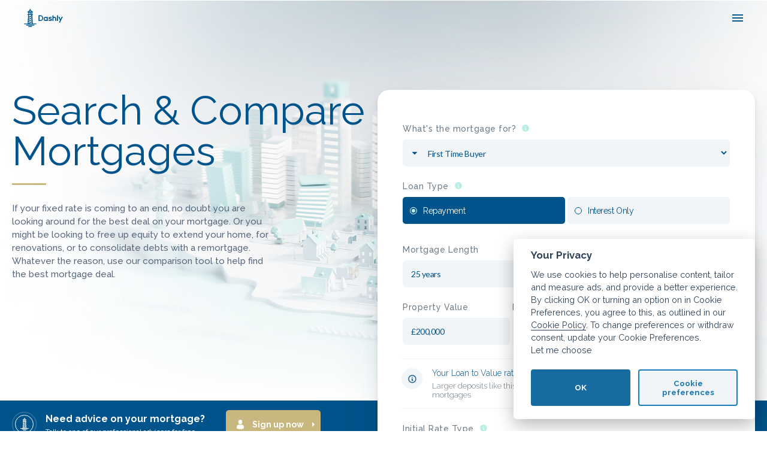

--- FILE ---
content_type: text/html; charset=UTF-8
request_url: https://dashly.com/mortgage/compare
body_size: 8818
content:
<!doctype html>
<html lang="en-GB">

<head>
    <meta http-equiv="X-UA-Compatible" content="IE=edge">
    <meta name="viewport" content="width=device-width, initial-scale=1, maximum-scale=1.0, user-scalable=no">
    <meta name="csrf-token" content="hmVw4cBJ8mRJCZrmi5uh0qskO2yNYquzYpgnPYEr">

    <title>Search &amp; Compare Mortgages | Dashly - Dashly, a smarter way to manage your mortgage.</title>
    <meta name="description" content="Search and compare UK mortgage rates and deals to ensure you get the best mortgage rate on your mortgage. Whether you&#039;re remortgaging, a first-time buyer, letting or moving - sign up to Dashly and never have to compare again." />

    
    <meta name="twitter:card" content="Search and compare UK mortgage rates and deals to ensure you get the best mortgage rate on your mortgage. Whether you&#039;re remortgaging, a first-time buyer, letting or moving - sign up to Dashly and never have to compare again.">
    <meta name="twitter:title" content="Search &amp; Compare Mortgages | Dashly  - Dashly, a smarter way to manage your mortgage.">
    <meta name="twitter:description" content="Search and compare UK mortgage rates and deals to ensure you get the best mortgage rate on your mortgage. Whether you&#039;re remortgaging, a first-time buyer, letting or moving - sign up to Dashly and never have to compare again.">
    <meta name="twitter:image" content="https://dashly.com/img/og_image_dashly.jpg">

    
    <meta property="og:title" content="Search &amp; Compare Mortgages | Dashly - Dashly, a smarter way to manage your mortgage." />
    <meta property="og:url" content="https://dashly.com/mortgage/compare" />
    <meta property="og:image" content="https://dashly.com/img/og_image_dashly.jpg" />
    <meta property="og:description" content="Search and compare UK mortgage rates and deals to ensure you get the best mortgage rate on your mortgage. Whether you&#039;re remortgaging, a first-time buyer, letting or moving - sign up to Dashly and never have to compare again." />
    <meta property="og:site_name" content="Dashly" />

    
    <link rel="apple-touch-icon" sizes="180x180" href="https://dashly.com/apple-touch-icon.png">
    <link rel="icon" type="image/png" sizes="32x32" href="https://dashly.com/favicon-32x32.png">
    <link rel="icon" type="image/png" sizes="16x16" href="https://dashly.com/favicon-16x16.png">
    <link rel="manifest" href="https://dashly.com/site.webmanifest">
    <link rel="mask-icon" href="https://dashly.com/safari-pinned-tab.svg" color="#005891">
    <link rel="shortcut icon" href="https://dashly.com/favicon.ico">
    <meta name="msapplication-TileColor" content="#005891">
    <meta name="msapplication-config" content="https://dashly.com/browserconfig.xml">
    <meta name="theme-color" content="#005891">

    
    <link rel="stylesheet" href="https://dashly.com/css/main.css?v=315532801-b01">
            <link rel="stylesheet" href="https://dashly.com/css/comparator.css?v=315532801-b01">
    <link href="https://fonts.googleapis.com/css2?family=Lato:wght@100;300;400;700;900&display=swap" rel="stylesheet">
    <style>
        :root {}
    </style>

    <style>

        .cc_div #s-rall-bn {
            display: none;
        }

        #cm {
            max-width: 25.2em !important;
        }
    </style>

    
</head>

<body class="page-comparator no-sticky ">

        
        <nav class="nav container-fluid">
    
    <div class="nav__wrapper">
        <div class="nav__left">
            <div class="nav__logo">
                <a href="https://dashly.com" title="Dashly" class="nav__logo__link">
                    <svg xmlns="http://www.w3.org/2000/svg" viewBox="0 0 139.8 65">
    <path d="M118.8 23.5l3.5-.8v20.9h-3.5zm-9.6 4.8a7.22 7.22 0 0 0-3.2.8v-6.4l-3.5.8v20.1h3.5V35a3.22 3.22 0 0 1 3.2-3.2 3.16 3.16 0 0 1 3.2 3.2v8.6h3.5V35a6.83 6.83 0 0 0-6.7-6.7zm-26.9.8l3.5-.8v15.2h-3.5v-1.2a7.3 7.3 0 0 1-4.1 1.2 7.6 7.6 0 1 1 0-15.2 8.19 8.19 0 0 1 4.1 1.2zm0 6.7a4.17 4.17 0 0 0-4.1-4 4.1 4.1 0 1 0 4.1 4.2zm12.3-1.7c-2.3-.1-2.3-1-2.3-1.3 0-1 1.6-1.1 2.3-1.1a4.22 4.22 0 0 1 3.2 1.2l2.2-2.6a7.77 7.77 0 0 0-5.6-1.9c-3 0-6.1 1.4-6.1 4.6 0 2.6 2.1 4.3 6 4.5 2.1.1 2.5.5 2.5 1.2a1 1 0 0 1-.4.8 2.71 2.71 0 0 1-1.9.6 7.28 7.28 0 0 1-4.6-1.9l-2 2.8a8.53 8.53 0 0 0 6.6 2.5c4.3 0 6.2-2.4 6.2-4.8 0-3.7-3.3-4.4-6.1-4.6zm41.4-5.8l-4.2 8.8-4.2-8.8h-3.9l6.1 12.8-3.9 8.1h3.9l10-20.8H136zm-66.9 4.8a10.39 10.39 0 0 1-10.4 10.4h-6.5V22.7h6.5a10.46 10.46 0 0 1 10.4 10.4zm-3.5 0a6.91 6.91 0 0 0-6.9-6.9h-3v13.9h3a6.94 6.94 0 0 0 6.9-7zM7.5 60.2h29.2v-3.1H7.5zm7.7 4.8H29v-3.1H15.2zm16.3-12.7h12.7v3.1H0v-3.1h12.7l2-30.5H12v-3.1h2.9l.4-6.2H12V9.3h3.5a6.78 6.78 0 0 1 5-5.4V0h3.1v3.9a6.78 6.78 0 0 1 5 5.4h3.5v3.2h-3.2l.4 6.2h2.9v3.1h-2.7zm-5.7-39.8h-2.1v6.2h2.5zm-7-3.2h6.7a3.64 3.64 0 0 0-3.3-2.5 3.81 3.81 0 0 0-3.4 2.5zm-.8 9.4h2.5v-6.2h-2.1zm-.6 9.1l9.1-4.5-.1-1.5h-8.6zm-.5 7.6l10-5-.2-3.7-9.5 4.8zm-.5 7.6l11-5.5-.2-3.7L16.7 39zm-.5 7.5l11.9-6-.2-3.7-11.4 5.7zm12.5 1.8l-.3-4.3-8.7 4.3z"
          fill="currentColor"/>
</svg>
                </a>
            </div>

            <ul class="nav__main">
                <!-- <li>
                    <a href="#"
                       class="nav__main__link nav__main__link--dropdown"
                       data-nav="products"
                    >For Borrowers <svg xmlns="http://www.w3.org/2000/svg" width="10" height="6" viewBox="0 0 10 6">
  <path d="M353,88.68l-3.373-3.4a0.953,0.953,0,0,0-1.349,0,0.968,0.968,0,0,0,0,1.361l4.047,4.078a0.951,0.951,0,0,0,1.35,0l4.047-4.078a0.968,0.968,0,0,0,0-1.361,0.953,0.953,0,0,0-1.349,0Z" transform="translate(-348 -85)"/>
</svg>
</a>
                </li> -->

                <li>
                    <a href="#"
                       class="nav__main__link nav__main__link--dropdown"
                       data-nav="partners"
                    >Solutions <svg xmlns="http://www.w3.org/2000/svg" width="10" height="6" viewBox="0 0 10 6">
  <path d="M353,88.68l-3.373-3.4a0.953,0.953,0,0,0-1.349,0,0.968,0.968,0,0,0,0,1.361l4.047,4.078a0.951,0.951,0,0,0,1.35,0l4.047-4.078a0.968,0.968,0,0,0,0-1.361,0.953,0.953,0,0,0-1.349,0Z" transform="translate(-348 -85)"/>
</svg>
</a>
                </li>

                <li>
                    <a href="#"
                       class="nav__main__link nav__main__link--dropdown"
                       data-nav="support"
                    >Support &amp; Resources <svg xmlns="http://www.w3.org/2000/svg" width="10" height="6" viewBox="0 0 10 6">
  <path d="M353,88.68l-3.373-3.4a0.953,0.953,0,0,0-1.349,0,0.968,0.968,0,0,0,0,1.361l4.047,4.078a0.951,0.951,0,0,0,1.35,0l4.047-4.078a0.968,0.968,0,0,0,0-1.361,0.953,0.953,0,0,0-1.349,0Z" transform="translate(-348 -85)"/>
</svg>
</a>
                </li>
            </ul>

        </div>


        <div class="nav__right">
                        
                <style>
                    .nav__user__link--advisor {
                        display: flex;
                        max-height: 46px;
                    }
                    .nav__user__link--advisor * {
                        transition: all 0.3s ease;
                    }
                    .nav__user__link--advisor svg {
                        margin-right: 12px;
                    }
                    .nav__user__link--advisor span {
                        max-width: 120px;
                        overflow: hidden;
                    }
                    .nav__user__link--advisor:hover span {
                        opacity: 0.75;
                    }
                </style>

                <ul class="nav__user">
                    <li>
                        <a href="https://port.dashly.com" class="nav__user__link nav__user__link--advisor">
                            <svg width="22" height="20" viewBox="0 0 22 20" fill="none" xmlns="http://www.w3.org/2000/svg">
    <path fill-rule="evenodd" clip-rule="evenodd" d="M6.95 0.237244H15.05C16.45 0.237244 17.55 0.237244 18.35 0.337244C19.25 0.437244 20.05 0.737244 20.65 1.33724C21.25 1.93724 21.55 2.73724 21.65 3.63724C21.75 4.53724 21.75 5.63724 21.75 6.93724V8.03724C21.75 9.43724 21.75 10.5372 21.65 11.3372C21.55 12.2372 21.25 13.0372 20.65 13.6372C20.05 14.2372 19.25 14.5372 18.35 14.6372C17.45 14.7372 16.35 14.7372 15.05 14.7372H11.75V16.4372L17.25 18.2372C17.65 18.3372 17.85 18.8372 17.75 19.1372C17.65 19.5372 17.15 19.7372 16.85 19.6372L11.05 17.8372L5.25 19.7372C4.85 19.8372 4.45 19.6372 4.35 19.2372C4.25 18.8372 4.45 18.4372 4.85 18.3372L10.35 16.5372V14.8372H6.95C5.55 14.8372 4.45 14.8372 3.65 14.7372C2.75 14.6372 1.95 14.3372 1.35 13.7372C0.75 13.1372 0.45 12.3372 0.35 11.4372C0.25 10.5372 0.25 9.43724 0.25 8.13724V6.93724C0.25 5.53724 0.25 4.43724 0.35 3.63724C0.45 2.73724 0.75 1.93724 1.35 1.33724C1.95 0.737244 2.75 0.437244 3.65 0.337244C4.55 0.237244 5.65 0.237244 6.95 0.237244ZM3.85 1.93724C3.15 2.03724 2.75 2.13724 2.45 2.43724C2.15 2.73724 2.05 3.13724 1.95 3.83724C1.85 4.63724 1.85 5.63724 1.85 7.03724V8.03724C1.85 9.43724 1.85 10.4372 1.95 11.2372C2.05 11.9372 2.25 12.3372 2.55 12.6372C2.85 12.9372 3.25 13.1372 3.95 13.2372C4.75 13.3372 5.75 13.3372 7.15 13.3372H15.15C16.55 13.3372 17.55 13.3372 18.35 13.2372C19.05 13.1372 19.45 12.9372 19.75 12.6372C20.05 12.3372 20.25 11.9372 20.35 11.2372C20.45 10.4372 20.45 9.43724 20.45 8.03724V7.03724C20.45 5.63724 20.45 4.63724 20.35 3.83724C20.25 3.13724 20.05 2.73724 19.75 2.43724C19.45 2.13724 18.95 2.03724 18.25 1.93724C17.45 1.83724 16.45 1.83724 15.05 1.83724H7.05C5.65 1.83724 4.65 1.83724 3.85 1.93724Z" fill="#176BA1"/>
    <path d="M17.15 11.3372H8.35C7.95 11.3372 7.55 11.0372 7.55 10.5372V7.03724C7.55 6.63724 7.85 6.23724 8.35 6.23724H17.15C17.55 6.23724 17.95 6.53724 17.95 7.03724V10.6372C17.85 11.0372 17.55 11.3372 17.15 11.3372ZM9.35 9.83724H16.15C16.25 9.83724 16.35 9.73724 16.35 9.63724V8.03724C16.35 7.93724 16.25 7.83724 16.15 7.83724H9.35C9.25 7.73724 9.05 7.83724 9.05 8.03724V9.63724C9.05 9.73724 9.25 9.83724 9.35 9.83724Z" fill="#176BA1"/>
    <path d="M4.65 11.3372C4.25 11.3372 3.85 11.0372 3.85 10.5372V4.43724C3.85 4.03724 4.15 3.63724 4.65 3.63724C5.15 3.63724 5.35 4.03724 5.35 4.43724V10.5372C5.35 11.0372 5.05 11.3372 4.65 11.3372Z" fill="#176BA1"/>
    <path d="M17.15 5.23724H8.35C7.95 5.23724 7.55 4.93724 7.55 4.43724C7.55 3.93724 7.85 3.63724 8.35 3.63724H17.15C17.55 3.63724 17.95 3.93724 17.95 4.43724C17.95 4.93724 17.55 5.23724 17.15 5.23724Z" fill="#176BA1"/>
</svg>
                            <span style="text-transform: none">Adviser portal</span>
                        </a>
                    </li>
                    






                                    </ul>
                    </div>

        <a href="javascript:void(0)" class="nav__mobile__trigger" id="mobile-menu-trigger"
           title="Toggle navigation menu">
            <span class="nav__mobile__trigger__line"></span>
            <span class="nav__mobile__trigger__line"></span>
            <span class="nav__mobile__trigger__line"></span>
        </a>
    </div>

    <div class="nav__body">
        <div class="container">
            <a href="#" class="nav__body__back"><svg xmlns="http://www.w3.org/2000/svg" width="8.125" height="13.812" viewBox="0 0 8.125 13.812">
    <path fill="currentColor"
          d="M26.036,169.7l6.864-6.861,1.186,1.185-6.865,6.862Zm1.165-1.158,6.912,6.909-1.191,1.19-6.912-6.909Z"
          transform="translate(-26 -162.844)"/>
</svg>
Back</a>
            <div class="nav__body__item" data-nav-item="products">

    <div class="nav__body__tiles">
        <a href="https://my.dashly.com/register"
           class="nav__body__tiles__item nav__body__tiles__item--third nav__body__tiles__item--get">
            <div class="nav__body__tiles__item__bg"></div>
            <strong>Get Dashly</strong>
            <small>
                Like what you see?<br>Sign up in seconds and save for years.
            </small>
            <div class="nav__body__tiles__item__triangle"></div>
        </a>

        <a href="/#"
           class="nav__body__tiles__item nav__body__tiles__item--third nav__body__tiles__item--blink">
            <div class="nav__body__tiles__item__bg"></div>
            <strong>Dashly Blink</strong>
            <small>
                Temporarily turned off.
            </small>
            <div class="nav__body__tiles__item__triangle"></div>
        </a>

        <a href="/#"
           class="nav__body__tiles__item nav__body__tiles__item--third nav__body__tiles__item--app">
            <div class="nav__body__tiles__item__bg"></div>
            <strong>Mobile App</strong>
            <small>
                Coming soon.
            </small>
            <div class="nav__body__tiles__item__triangle"></div>
        </a>
    </div>

    <div class="nav__body__links">



            































        
        <div class="nav__body__links__row">

            <div class="nav__body__links__list">

                <strong class="nav__body__links__title nav__body__links__title--primary">Quick links</strong>

                                    <a href="/mortgage/compare/remortgage"
                       class="nav__body__links__item nav__body__links__item--primary">Compare Remortgage Deals</a>
                                    <a href="/mortgage/compare/first-time-buyer"
                       class="nav__body__links__item nav__body__links__item--primary">Compare First-Time-Buyer Mortgages</a>
                                    <a href="/mortgage/compare/fixed"
                       class="nav__body__links__item nav__body__links__item--primary">Compare Fixed-Rate Mortgage Deals</a>
                                    <a href="/mortgage/compare/buy-to-let"
                       class="nav__body__links__item nav__body__links__item--primary">Compare Buy-to-Let Mortgage Deals</a>
                                    <a href="/calculators/borrow"
                       class="nav__body__links__item nav__body__links__item--primary">Simple Mortgage Calculator</a>
                                    <a href="/property-checker"
                       class="nav__body__links__item nav__body__links__item--primary">House Price Value Checker</a>
                                    <a href="https://chrome.google.com/webstore/detail/dashly/bcenfddgpdleajejaomdgnpnlfmhfhkg"
                       class="nav__body__links__item nav__body__links__item--primary">Chrome Extension for Homebuyers</a>
                
            </div>

        </div>

    </div>

</div>
            <div class="nav__body__item" data-nav-item="partners">

    <div class="nav__body__tiles">
        <a href="/partners/mortgage-brokers"
           class="nav__body__tiles__item nav__body__tiles__item--half nav__body__tiles__item--brokers">
            <div class="nav__body__tiles__item__bg"></div>
            <strong>Dashly for Advisers</strong>
            <small>
                Speak to your clients more often and surprise them with money-saving switching opportunities they'd otherwise miss out on.
            </small>
            <div class="nav__body__tiles__item__triangle"></div>
        </a>

        <a href="/lending-labs"
           class="nav__body__tiles__item nav__body__tiles__item--half nav__body__tiles__item--lenders">
            <div class="nav__body__tiles__item__bg"></div>
            <strong>Lending Labs</strong>
            <small>
                Revolutionise the way you acquire new customers with Dashly. Go direct, and never pay for media ads again.
            </small>
            <div class="nav__body__tiles__item__triangle"></div>
        </a>
    </div>

    <div class="nav__body__links">

        <div class="nav__body__links__row">

            <div class="nav__body__links__list">

                <strong class="nav__body__links__title">Advisers</strong>

                                    <a href="/partners/mortgage-brokers"
                       class="nav__body__links__item nav__body__links__item--primary">How it works for Advisers</a>
                                    <a href="/partners/mortgage-brokers#switch-process"
                       class="nav__body__links__item nav__body__links__item--primary">Switch process</a>
                                    <a href="/partners/mortgage-brokers#user-stories"
                       class="nav__body__links__item nav__body__links__item--primary">Case studies</a>
                
            </div>

            <div class="nav__body__links__list">

                <strong class="nav__body__links__title">Lenders</strong>

                                    <a href="/partners/mortgage-lenders-banks"
                       class="nav__body__links__item nav__body__links__item--primary">How it works for Lenders</a>
                                    <a href="/partners/mortgage-lenders-banks#partnerships"
                       class="nav__body__links__item nav__body__links__item--primary">Driving efficiency</a>
                
            </div>

        </div>

        <div class="nav__body__links__row">

            <div class="nav__body__links__list">

                <strong class="nav__body__links__title nav__body__links__title--secondary">More Links</strong>

                                    <a href="/careers"
                       class="nav__body__links__item nav__body__links__item--secondary">Careers at Dashly</a>
                            </div>

        </div>

        <div class="nav__body__links__row">
            <a href="https://port.dashly.com" class="menu__user__link--advisor">
                <svg width="22" height="20" viewBox="0 0 22 20" fill="none" xmlns="http://www.w3.org/2000/svg">
    <path fill-rule="evenodd" clip-rule="evenodd" d="M6.95 0.237244H15.05C16.45 0.237244 17.55 0.237244 18.35 0.337244C19.25 0.437244 20.05 0.737244 20.65 1.33724C21.25 1.93724 21.55 2.73724 21.65 3.63724C21.75 4.53724 21.75 5.63724 21.75 6.93724V8.03724C21.75 9.43724 21.75 10.5372 21.65 11.3372C21.55 12.2372 21.25 13.0372 20.65 13.6372C20.05 14.2372 19.25 14.5372 18.35 14.6372C17.45 14.7372 16.35 14.7372 15.05 14.7372H11.75V16.4372L17.25 18.2372C17.65 18.3372 17.85 18.8372 17.75 19.1372C17.65 19.5372 17.15 19.7372 16.85 19.6372L11.05 17.8372L5.25 19.7372C4.85 19.8372 4.45 19.6372 4.35 19.2372C4.25 18.8372 4.45 18.4372 4.85 18.3372L10.35 16.5372V14.8372H6.95C5.55 14.8372 4.45 14.8372 3.65 14.7372C2.75 14.6372 1.95 14.3372 1.35 13.7372C0.75 13.1372 0.45 12.3372 0.35 11.4372C0.25 10.5372 0.25 9.43724 0.25 8.13724V6.93724C0.25 5.53724 0.25 4.43724 0.35 3.63724C0.45 2.73724 0.75 1.93724 1.35 1.33724C1.95 0.737244 2.75 0.437244 3.65 0.337244C4.55 0.237244 5.65 0.237244 6.95 0.237244ZM3.85 1.93724C3.15 2.03724 2.75 2.13724 2.45 2.43724C2.15 2.73724 2.05 3.13724 1.95 3.83724C1.85 4.63724 1.85 5.63724 1.85 7.03724V8.03724C1.85 9.43724 1.85 10.4372 1.95 11.2372C2.05 11.9372 2.25 12.3372 2.55 12.6372C2.85 12.9372 3.25 13.1372 3.95 13.2372C4.75 13.3372 5.75 13.3372 7.15 13.3372H15.15C16.55 13.3372 17.55 13.3372 18.35 13.2372C19.05 13.1372 19.45 12.9372 19.75 12.6372C20.05 12.3372 20.25 11.9372 20.35 11.2372C20.45 10.4372 20.45 9.43724 20.45 8.03724V7.03724C20.45 5.63724 20.45 4.63724 20.35 3.83724C20.25 3.13724 20.05 2.73724 19.75 2.43724C19.45 2.13724 18.95 2.03724 18.25 1.93724C17.45 1.83724 16.45 1.83724 15.05 1.83724H7.05C5.65 1.83724 4.65 1.83724 3.85 1.93724Z" fill="#176BA1"/>
    <path d="M17.15 11.3372H8.35C7.95 11.3372 7.55 11.0372 7.55 10.5372V7.03724C7.55 6.63724 7.85 6.23724 8.35 6.23724H17.15C17.55 6.23724 17.95 6.53724 17.95 7.03724V10.6372C17.85 11.0372 17.55 11.3372 17.15 11.3372ZM9.35 9.83724H16.15C16.25 9.83724 16.35 9.73724 16.35 9.63724V8.03724C16.35 7.93724 16.25 7.83724 16.15 7.83724H9.35C9.25 7.73724 9.05 7.83724 9.05 8.03724V9.63724C9.05 9.73724 9.25 9.83724 9.35 9.83724Z" fill="#176BA1"/>
    <path d="M4.65 11.3372C4.25 11.3372 3.85 11.0372 3.85 10.5372V4.43724C3.85 4.03724 4.15 3.63724 4.65 3.63724C5.15 3.63724 5.35 4.03724 5.35 4.43724V10.5372C5.35 11.0372 5.05 11.3372 4.65 11.3372Z" fill="#176BA1"/>
    <path d="M17.15 5.23724H8.35C7.95 5.23724 7.55 4.93724 7.55 4.43724C7.55 3.93724 7.85 3.63724 8.35 3.63724H17.15C17.55 3.63724 17.95 3.93724 17.95 4.43724C17.95 4.93724 17.55 5.23724 17.15 5.23724Z" fill="#176BA1"/>
</svg>
                <span style="text-transform: none">Adviser portal</span>
            </a>
        </div>

        

        

        

        
        
        
        

        

        

        

        
        
        
        

        
        

    </div>

</div>            <div class="nav__body__item" data-nav-item="support">

    <div class="nav__body__tiles">
        <a href="/mortgage/compare"
           class="nav__body__tiles__item nav__body__tiles__item--third nav__body__tiles__item--resources">
            <div class="nav__body__tiles__item__bg"></div>
            <strong>Compare mortgages</strong>
            <small>
                Search the entire mortgage market
            </small>
            <div class="nav__body__tiles__item__triangle"></div>
        </a>

        <a href="/press"
           class="nav__body__tiles__item nav__body__tiles__item--third nav__body__tiles__item--press">
            <div class="nav__body__tiles__item__bg"></div>
            <strong>Press & Media</strong>
            <small>
                Dashly in the press
            </small>
            <div class="nav__body__tiles__item__triangle"></div>
        </a>

        <a href="/resource/category/guides"
           class="nav__body__tiles__item nav__body__tiles__item--third nav__body__tiles__item--faq">
            <div class="nav__body__tiles__item__bg"></div>
            <strong>Learn</strong>
            <small>
                Our jargon-free guides will help you become a mortgage expert in no time
            </small>
            <div class="nav__body__tiles__item__triangle"></div>
        </a>
    </div>

    <div class="nav__body__links">

        <div class="nav__body__links__row">

            <div class="nav__body__links__list">

                <strong class="nav__body__links__title">Help and support</strong>

                                    <a href="https://help.dashly.com/"
                       class="nav__body__links__item nav__body__links__item--primary nav__body__links__item--faq">FAQ</a>
                                    <a href="https://help.dashly.com/advisers"
                       class="nav__body__links__item nav__body__links__item--primary nav__body__links__item--faq">Adviser help centre</a>
                                    <a href="https://help.dashly.com/homeowners"
                       class="nav__body__links__item nav__body__links__item--primary nav__body__links__item--faq">Homeowner help centre</a>
                
            </div>

            <div class="nav__body__links__list">

                <strong class="nav__body__links__title">Financial Calculators</strong>

                                    <a href="https://calculators.dashly.net/stamp-duty"
                       class="nav__body__links__item nav__body__links__item--primary nav__body__links__item--faq">Stamp Duty</a>
                                    <a href="https://calculators.dashly.net/overpayment"
                       class="nav__body__links__item nav__body__links__item--primary nav__body__links__item--faq">Mortgage Overpayment</a>
                                    <a href="https://calculators.dashly.net/apr"
                       class="nav__body__links__item nav__body__links__item--primary nav__body__links__item--faq">Annual Percentage Rate (APR)</a>
                                    <a href="https://calculators.dashly.net/borrow"
                       class="nav__body__links__item nav__body__links__item--primary nav__body__links__item--faq">Maximum borrowing</a>
                                    <a href="https://dashly.com/calculators/salary"
                       class="nav__body__links__item nav__body__links__item--primary nav__body__links__item--faq">Salary calculator</a>
                                    <a href="https://dashly.com/mortgage/compare"
                       class="nav__body__links__item nav__body__links__item--primary nav__body__links__item--faq">Search &amp; Compare Mortgages</a>
                
            </div>

        </div>

    </div>

</div>        </div>
    </div>
</nav>
<div class="nav--mobile__bg"></div>
        

    <main>

            <noscript>You need to enable JavaScript to run this app.</noscript>
    <div id="root"></div>

    <div id="chatbot" class="closed">
        <div class="chatbot-header">
            <button class="chatbot-close" onclick="closeChatbot()">Close chat</button>
        </div>
    </div>

    </main>

        <!-- Google Tag Manager -->
    <script src="https://dashly.com/js/cookieconsent.js" type="text/javascript"></script>
    <script>
        (function(w, d, s, l, i) {
            w[l] = w[l] || [];
            w[l].push({
                'gtm.start': new Date().getTime(),
                event: 'gtm.js'
            });
            var f = d.getElementsByTagName(s)[0],
                j = d.createElement(s),
                dl = l != 'dataLayer' ? '&l=' + l : '';
            j.async = true;
            j.src =
                'https://www.googletagmanager.com/gtm.js?id=' + i + dl;
            f.parentNode.insertBefore(j, f);
        })(window, document, 'script', 'dataLayer', 'GTM-TVMR8PL');
    </script>
    <!-- End Google Tag Manager -->
    
        
        <footer class="footer">
    <div class="container">

        <div class="row row-vc footer--links">

            <div class="col footer--links__site">
                <a href="https://dashly.com/terms">Terms of use</a>
                <a href="https://dashly.com/terms/privacy">Privacy policy</a>
                <a href="https://dashly.com/careers">Careers</a>

                <a href="https://dashly.com/about">About</a>
                <a href="https://dashly.com/magazine">Magazine</a>



            </div>
            <div class="col footer--links__social">
                <a href="https://www.facebook.com/DashlyHQ" target="_blank" title="Visit our Facebook page"
                   rel="nofollow">
                    <svg viewBox="0 0 48 48" xmlns="http://www.w3.org/2000/svg"><path d="m25.6 48h-23c-1.5 0-2.6-1.2-2.6-2.6v-42.7c0-1.5 1.2-2.6 2.6-2.6h42.7c1.5 0 2.6 1.2 2.6 2.6v42.7c0 1.5-1.2 2.6-2.6 2.6h-12.2v-18.6h6.2l.9-7.2h-7.2v-4.6c0-2.1.6-3.5 3.6-3.5h3.8v-6.5c-.7-.1-2.9-.3-5.6-.3-5.5 0-9.3 3.4-9.3 9.6v5.3h-6.3v7.2h6.3v18.6z" fill="#91a7af"/></svg>
                </a>
                <a href="https://twitter.com/DashlyHQ" target="_blank" title="Visit our Twitter profile" rel="nofollow">
                    <svg viewBox="0 0 48 40" xmlns="http://www.w3.org/2000/svg"><path d="m48 4.7c-1.8.8-3.7 1.3-5.7 1.6 2-1.2 3.6-3.2 4.3-5.6-1.9 1.2-4 2-6.3 2.4-1.8-2-4.4-3.2-7.2-3.2-5.4 0-9.8 4.5-9.8 10.1 0 .8.1 1.6.3 2.3-8.2-.4-15.4-4.4-20.3-10.6-.8 1.5-1.3 3.2-1.3 5.1 0 3.5 1.7 6.6 4.4 8.4-1.6 0-3.1-.5-4.5-1.3v.1c0 4.9 3.4 9 7.9 9.9-.8.2-1.7.4-2.6.4-.6 0-1.3-.1-1.9-.2 1.3 4 4.9 6.9 9.2 7-3.4 2.7-7.6 4.3-12.2 4.3-.8 0-1.6 0-2.3-.1 4.4 2.9 9.5 4.5 15.1 4.5 18.1 0 28-15.4 28-28.7v-1.3c1.9-1.3 3.6-3 4.9-5.1" fill="#91a7af"/></svg>
                </a>
                <a href="https://www.linkedin.com/company/dashly" target="_blank" title="Visit our LinkedIn page"
                   rel="nofollow">
                    <svg viewBox="0 0 44 40" xmlns="http://www.w3.org/2000/svg"><path d="m44 40h-9.7v-14.1c0-3.7-1.5-6.2-4.9-6.2-2.6 0-4 1.7-4.6 3.3-.2.6-.2 1.4-.2 2.2v14.8h-9.6s.1-24.9 0-27.2h9.6v4.3c.6-1.9 3.6-4.5 8.6-4.5 6.1 0 10.9 3.9 10.9 12.3v15.1zm-38.8-30.6c-3.2 0-5.2-2.1-5.2-4.7 0-2.7 2.1-4.7 5.2-4.7 3.2 0 5.1 2 5.2 4.7 0 2.6-2 4.7-5.2 4.7zm-4.1 3.4h8.6v27.2h-8.6z" fill="#91a7af"/></svg>
                </a>
            </div>

        </div>

        <div class="footer--copyright">

            
            
            
            

            
            
            

            

            <p class="text-uppercase">
                &copy; 2026 DASHLY. All rights reserved.
            </p>
            <p class="text-uppercase">
                <strong>Think carefully before securing other debts against your home. Your home or property may be
                    repossessed if you do not keep up repayments on your mortgage.</strong>
            </p>
            <p>
                Our website is completely free for you to use, but we may receive a commission from the provider if you
                successfully take out a new deal.
            </p>
            <p>
                Dashly Limited is Authorised and regulated by the Financial Conduct Authority (Financial Services
                Register No.
                810720). Our permitted business for mortgages is as a mortgage advisor and a mortgage arranger.
            </p>
            <p>
                This site is protected by reCAPTCHA (<a href="https://policies.google.com/privacy"
                                                        class="copyright--link"
                                                        target="_blank" rel="noreferrer">Privacy Policy</a>, <a
                        href="https://policies.google.com/terms" class="copyright--link" target="_blank"
                        rel="noreferrer">Terms
                    of Sevice</a>)
            </p>
        </div>
    </div>
</footer>
        
    

    <script src="https://code.jquery.com/jquery-3.3.1.min.js" integrity="sha256-FgpCb/KJQlLNfOu91ta32o/NMZxltwRo8QtmkMRdAu8=" crossorigin="anonymous"></script>
    <script>
        window.jQuery || document.write('<script src="https://dashly.com/ / js / jquery - 3.3 .1.min.js "><\/script>')
    </script>

    <script src="https://dashly.com/js/dashly.js?v=315532801-b01"></script>
    <script src="https://dashly.com/js/lazyload.js?v=315532801-b01"></script>
    <script src="https://dashly.com/js/pass-url-to-register.js?v=315532801-b01"></script>


        
    <script defer src="https://unpkg.com/smoothscroll-polyfill@0.4.4/dist/smoothscroll.min.js"></script>
    <script>
        var compTexts = {
            title: "Search & Compare Mortgages",
            subtitle: "",
            body: "If your fixed rate is coming to an end, no doubt you are looking around for the best deal on your mortgage. Or you might be looking to free up equity to extend your home, for renovations, or to consolidate debts with a remortgage. Whatever the reason, use our comparison tool to help find the best mortgage deal.",
            finetext: "<p>THINK CAREFULLY BEFORE SECURING ANY DEBTS AGAINST YOUR HOME. YOUR HOME OR PROPERTY MAY BE REPOSSESSED IF YOU DO NOT KEEP UP REPAYMENTS ON YOUR MORTGAGE.</p><p>Some figures on this page are rounded up or down to the nearest pound to make them easier to compare. Full financial information on each product can be found by clicking on ‘Full details’.</p><p>Our website and tools are completely free for you to use, but we may receive a small fee from the provider or broker if you successfully take out a mortgage. This can be either a flat fee for the introduction or a fee based on a percentage of your loan on mortgage completion.</p><p>The mortgage rates shown are dependent on the search criteria you have provided. A lender may offer different rates when you apply for your mortgage and their decision on lending will be subject to full underwriting. Dashly takes no responsibility if the rate or monthly re-payment offered to you by a lender differs from what is displayed here. </p>"
        };
        var presets = JSON.parse('{"cta":"https:\/\/my.dashly.com\/register"}');
    </script>
    <script src="https://dashly.com/js/comparator-common.js?v=315532801-b01"></script>
    <script src="https://dashly.com/js/comparator.js?v=315532801-b01"></script>

        <script src="https://www.google.com/recaptcha/api.js?render=6LculIMUAAAAAC-q_ui8ACu_MHLAcWX9hOwQsLRV"></script>
    <script>
        grecaptcha.ready(function() {
            grecaptcha.execute('6LculIMUAAAAAC-q_ui8ACu_MHLAcWX9hOwQsLRV', {
                    action: 'app'
                })
                .then(function(token) {

                    $.ajax({
                        type: 'POST',
                        url: 'https://dashly.com/recaptcha',
                        data: {
                            token: token,
                        },
                        headers: {
                            'X-CSRF-TOKEN': $('meta[name="csrf-token"]').attr('content')
                        },
                        success: function(response) {

                            if (response.status === 'success') {

                                if (!response.message.success || response.message.score < 0.5) {
                                    // console.log('spam detected', response.message.success, response.message.score);
                                } else {
                                    // console.log('ok', response.message.score);

                                    $('form').each(function() {

                                        $(this).attr('action', $(this).attr('data-action')).removeAttr('data-action');

                                    });

                                }

                            } else {

                                console.error('recaptcha error');
                                console.error(response.message);

                            }

                        }
                    });


                });
        });
    </script>
    
</body>

</html>

--- FILE ---
content_type: text/html; charset=utf-8
request_url: https://www.google.com/recaptcha/api2/anchor?ar=1&k=6LculIMUAAAAAC-q_ui8ACu_MHLAcWX9hOwQsLRV&co=aHR0cHM6Ly9kYXNobHkuY29tOjQ0Mw..&hl=en&v=PoyoqOPhxBO7pBk68S4YbpHZ&size=invisible&anchor-ms=20000&execute-ms=30000&cb=wm2cs1nw8yd1
body_size: 48751
content:
<!DOCTYPE HTML><html dir="ltr" lang="en"><head><meta http-equiv="Content-Type" content="text/html; charset=UTF-8">
<meta http-equiv="X-UA-Compatible" content="IE=edge">
<title>reCAPTCHA</title>
<style type="text/css">
/* cyrillic-ext */
@font-face {
  font-family: 'Roboto';
  font-style: normal;
  font-weight: 400;
  font-stretch: 100%;
  src: url(//fonts.gstatic.com/s/roboto/v48/KFO7CnqEu92Fr1ME7kSn66aGLdTylUAMa3GUBHMdazTgWw.woff2) format('woff2');
  unicode-range: U+0460-052F, U+1C80-1C8A, U+20B4, U+2DE0-2DFF, U+A640-A69F, U+FE2E-FE2F;
}
/* cyrillic */
@font-face {
  font-family: 'Roboto';
  font-style: normal;
  font-weight: 400;
  font-stretch: 100%;
  src: url(//fonts.gstatic.com/s/roboto/v48/KFO7CnqEu92Fr1ME7kSn66aGLdTylUAMa3iUBHMdazTgWw.woff2) format('woff2');
  unicode-range: U+0301, U+0400-045F, U+0490-0491, U+04B0-04B1, U+2116;
}
/* greek-ext */
@font-face {
  font-family: 'Roboto';
  font-style: normal;
  font-weight: 400;
  font-stretch: 100%;
  src: url(//fonts.gstatic.com/s/roboto/v48/KFO7CnqEu92Fr1ME7kSn66aGLdTylUAMa3CUBHMdazTgWw.woff2) format('woff2');
  unicode-range: U+1F00-1FFF;
}
/* greek */
@font-face {
  font-family: 'Roboto';
  font-style: normal;
  font-weight: 400;
  font-stretch: 100%;
  src: url(//fonts.gstatic.com/s/roboto/v48/KFO7CnqEu92Fr1ME7kSn66aGLdTylUAMa3-UBHMdazTgWw.woff2) format('woff2');
  unicode-range: U+0370-0377, U+037A-037F, U+0384-038A, U+038C, U+038E-03A1, U+03A3-03FF;
}
/* math */
@font-face {
  font-family: 'Roboto';
  font-style: normal;
  font-weight: 400;
  font-stretch: 100%;
  src: url(//fonts.gstatic.com/s/roboto/v48/KFO7CnqEu92Fr1ME7kSn66aGLdTylUAMawCUBHMdazTgWw.woff2) format('woff2');
  unicode-range: U+0302-0303, U+0305, U+0307-0308, U+0310, U+0312, U+0315, U+031A, U+0326-0327, U+032C, U+032F-0330, U+0332-0333, U+0338, U+033A, U+0346, U+034D, U+0391-03A1, U+03A3-03A9, U+03B1-03C9, U+03D1, U+03D5-03D6, U+03F0-03F1, U+03F4-03F5, U+2016-2017, U+2034-2038, U+203C, U+2040, U+2043, U+2047, U+2050, U+2057, U+205F, U+2070-2071, U+2074-208E, U+2090-209C, U+20D0-20DC, U+20E1, U+20E5-20EF, U+2100-2112, U+2114-2115, U+2117-2121, U+2123-214F, U+2190, U+2192, U+2194-21AE, U+21B0-21E5, U+21F1-21F2, U+21F4-2211, U+2213-2214, U+2216-22FF, U+2308-230B, U+2310, U+2319, U+231C-2321, U+2336-237A, U+237C, U+2395, U+239B-23B7, U+23D0, U+23DC-23E1, U+2474-2475, U+25AF, U+25B3, U+25B7, U+25BD, U+25C1, U+25CA, U+25CC, U+25FB, U+266D-266F, U+27C0-27FF, U+2900-2AFF, U+2B0E-2B11, U+2B30-2B4C, U+2BFE, U+3030, U+FF5B, U+FF5D, U+1D400-1D7FF, U+1EE00-1EEFF;
}
/* symbols */
@font-face {
  font-family: 'Roboto';
  font-style: normal;
  font-weight: 400;
  font-stretch: 100%;
  src: url(//fonts.gstatic.com/s/roboto/v48/KFO7CnqEu92Fr1ME7kSn66aGLdTylUAMaxKUBHMdazTgWw.woff2) format('woff2');
  unicode-range: U+0001-000C, U+000E-001F, U+007F-009F, U+20DD-20E0, U+20E2-20E4, U+2150-218F, U+2190, U+2192, U+2194-2199, U+21AF, U+21E6-21F0, U+21F3, U+2218-2219, U+2299, U+22C4-22C6, U+2300-243F, U+2440-244A, U+2460-24FF, U+25A0-27BF, U+2800-28FF, U+2921-2922, U+2981, U+29BF, U+29EB, U+2B00-2BFF, U+4DC0-4DFF, U+FFF9-FFFB, U+10140-1018E, U+10190-1019C, U+101A0, U+101D0-101FD, U+102E0-102FB, U+10E60-10E7E, U+1D2C0-1D2D3, U+1D2E0-1D37F, U+1F000-1F0FF, U+1F100-1F1AD, U+1F1E6-1F1FF, U+1F30D-1F30F, U+1F315, U+1F31C, U+1F31E, U+1F320-1F32C, U+1F336, U+1F378, U+1F37D, U+1F382, U+1F393-1F39F, U+1F3A7-1F3A8, U+1F3AC-1F3AF, U+1F3C2, U+1F3C4-1F3C6, U+1F3CA-1F3CE, U+1F3D4-1F3E0, U+1F3ED, U+1F3F1-1F3F3, U+1F3F5-1F3F7, U+1F408, U+1F415, U+1F41F, U+1F426, U+1F43F, U+1F441-1F442, U+1F444, U+1F446-1F449, U+1F44C-1F44E, U+1F453, U+1F46A, U+1F47D, U+1F4A3, U+1F4B0, U+1F4B3, U+1F4B9, U+1F4BB, U+1F4BF, U+1F4C8-1F4CB, U+1F4D6, U+1F4DA, U+1F4DF, U+1F4E3-1F4E6, U+1F4EA-1F4ED, U+1F4F7, U+1F4F9-1F4FB, U+1F4FD-1F4FE, U+1F503, U+1F507-1F50B, U+1F50D, U+1F512-1F513, U+1F53E-1F54A, U+1F54F-1F5FA, U+1F610, U+1F650-1F67F, U+1F687, U+1F68D, U+1F691, U+1F694, U+1F698, U+1F6AD, U+1F6B2, U+1F6B9-1F6BA, U+1F6BC, U+1F6C6-1F6CF, U+1F6D3-1F6D7, U+1F6E0-1F6EA, U+1F6F0-1F6F3, U+1F6F7-1F6FC, U+1F700-1F7FF, U+1F800-1F80B, U+1F810-1F847, U+1F850-1F859, U+1F860-1F887, U+1F890-1F8AD, U+1F8B0-1F8BB, U+1F8C0-1F8C1, U+1F900-1F90B, U+1F93B, U+1F946, U+1F984, U+1F996, U+1F9E9, U+1FA00-1FA6F, U+1FA70-1FA7C, U+1FA80-1FA89, U+1FA8F-1FAC6, U+1FACE-1FADC, U+1FADF-1FAE9, U+1FAF0-1FAF8, U+1FB00-1FBFF;
}
/* vietnamese */
@font-face {
  font-family: 'Roboto';
  font-style: normal;
  font-weight: 400;
  font-stretch: 100%;
  src: url(//fonts.gstatic.com/s/roboto/v48/KFO7CnqEu92Fr1ME7kSn66aGLdTylUAMa3OUBHMdazTgWw.woff2) format('woff2');
  unicode-range: U+0102-0103, U+0110-0111, U+0128-0129, U+0168-0169, U+01A0-01A1, U+01AF-01B0, U+0300-0301, U+0303-0304, U+0308-0309, U+0323, U+0329, U+1EA0-1EF9, U+20AB;
}
/* latin-ext */
@font-face {
  font-family: 'Roboto';
  font-style: normal;
  font-weight: 400;
  font-stretch: 100%;
  src: url(//fonts.gstatic.com/s/roboto/v48/KFO7CnqEu92Fr1ME7kSn66aGLdTylUAMa3KUBHMdazTgWw.woff2) format('woff2');
  unicode-range: U+0100-02BA, U+02BD-02C5, U+02C7-02CC, U+02CE-02D7, U+02DD-02FF, U+0304, U+0308, U+0329, U+1D00-1DBF, U+1E00-1E9F, U+1EF2-1EFF, U+2020, U+20A0-20AB, U+20AD-20C0, U+2113, U+2C60-2C7F, U+A720-A7FF;
}
/* latin */
@font-face {
  font-family: 'Roboto';
  font-style: normal;
  font-weight: 400;
  font-stretch: 100%;
  src: url(//fonts.gstatic.com/s/roboto/v48/KFO7CnqEu92Fr1ME7kSn66aGLdTylUAMa3yUBHMdazQ.woff2) format('woff2');
  unicode-range: U+0000-00FF, U+0131, U+0152-0153, U+02BB-02BC, U+02C6, U+02DA, U+02DC, U+0304, U+0308, U+0329, U+2000-206F, U+20AC, U+2122, U+2191, U+2193, U+2212, U+2215, U+FEFF, U+FFFD;
}
/* cyrillic-ext */
@font-face {
  font-family: 'Roboto';
  font-style: normal;
  font-weight: 500;
  font-stretch: 100%;
  src: url(//fonts.gstatic.com/s/roboto/v48/KFO7CnqEu92Fr1ME7kSn66aGLdTylUAMa3GUBHMdazTgWw.woff2) format('woff2');
  unicode-range: U+0460-052F, U+1C80-1C8A, U+20B4, U+2DE0-2DFF, U+A640-A69F, U+FE2E-FE2F;
}
/* cyrillic */
@font-face {
  font-family: 'Roboto';
  font-style: normal;
  font-weight: 500;
  font-stretch: 100%;
  src: url(//fonts.gstatic.com/s/roboto/v48/KFO7CnqEu92Fr1ME7kSn66aGLdTylUAMa3iUBHMdazTgWw.woff2) format('woff2');
  unicode-range: U+0301, U+0400-045F, U+0490-0491, U+04B0-04B1, U+2116;
}
/* greek-ext */
@font-face {
  font-family: 'Roboto';
  font-style: normal;
  font-weight: 500;
  font-stretch: 100%;
  src: url(//fonts.gstatic.com/s/roboto/v48/KFO7CnqEu92Fr1ME7kSn66aGLdTylUAMa3CUBHMdazTgWw.woff2) format('woff2');
  unicode-range: U+1F00-1FFF;
}
/* greek */
@font-face {
  font-family: 'Roboto';
  font-style: normal;
  font-weight: 500;
  font-stretch: 100%;
  src: url(//fonts.gstatic.com/s/roboto/v48/KFO7CnqEu92Fr1ME7kSn66aGLdTylUAMa3-UBHMdazTgWw.woff2) format('woff2');
  unicode-range: U+0370-0377, U+037A-037F, U+0384-038A, U+038C, U+038E-03A1, U+03A3-03FF;
}
/* math */
@font-face {
  font-family: 'Roboto';
  font-style: normal;
  font-weight: 500;
  font-stretch: 100%;
  src: url(//fonts.gstatic.com/s/roboto/v48/KFO7CnqEu92Fr1ME7kSn66aGLdTylUAMawCUBHMdazTgWw.woff2) format('woff2');
  unicode-range: U+0302-0303, U+0305, U+0307-0308, U+0310, U+0312, U+0315, U+031A, U+0326-0327, U+032C, U+032F-0330, U+0332-0333, U+0338, U+033A, U+0346, U+034D, U+0391-03A1, U+03A3-03A9, U+03B1-03C9, U+03D1, U+03D5-03D6, U+03F0-03F1, U+03F4-03F5, U+2016-2017, U+2034-2038, U+203C, U+2040, U+2043, U+2047, U+2050, U+2057, U+205F, U+2070-2071, U+2074-208E, U+2090-209C, U+20D0-20DC, U+20E1, U+20E5-20EF, U+2100-2112, U+2114-2115, U+2117-2121, U+2123-214F, U+2190, U+2192, U+2194-21AE, U+21B0-21E5, U+21F1-21F2, U+21F4-2211, U+2213-2214, U+2216-22FF, U+2308-230B, U+2310, U+2319, U+231C-2321, U+2336-237A, U+237C, U+2395, U+239B-23B7, U+23D0, U+23DC-23E1, U+2474-2475, U+25AF, U+25B3, U+25B7, U+25BD, U+25C1, U+25CA, U+25CC, U+25FB, U+266D-266F, U+27C0-27FF, U+2900-2AFF, U+2B0E-2B11, U+2B30-2B4C, U+2BFE, U+3030, U+FF5B, U+FF5D, U+1D400-1D7FF, U+1EE00-1EEFF;
}
/* symbols */
@font-face {
  font-family: 'Roboto';
  font-style: normal;
  font-weight: 500;
  font-stretch: 100%;
  src: url(//fonts.gstatic.com/s/roboto/v48/KFO7CnqEu92Fr1ME7kSn66aGLdTylUAMaxKUBHMdazTgWw.woff2) format('woff2');
  unicode-range: U+0001-000C, U+000E-001F, U+007F-009F, U+20DD-20E0, U+20E2-20E4, U+2150-218F, U+2190, U+2192, U+2194-2199, U+21AF, U+21E6-21F0, U+21F3, U+2218-2219, U+2299, U+22C4-22C6, U+2300-243F, U+2440-244A, U+2460-24FF, U+25A0-27BF, U+2800-28FF, U+2921-2922, U+2981, U+29BF, U+29EB, U+2B00-2BFF, U+4DC0-4DFF, U+FFF9-FFFB, U+10140-1018E, U+10190-1019C, U+101A0, U+101D0-101FD, U+102E0-102FB, U+10E60-10E7E, U+1D2C0-1D2D3, U+1D2E0-1D37F, U+1F000-1F0FF, U+1F100-1F1AD, U+1F1E6-1F1FF, U+1F30D-1F30F, U+1F315, U+1F31C, U+1F31E, U+1F320-1F32C, U+1F336, U+1F378, U+1F37D, U+1F382, U+1F393-1F39F, U+1F3A7-1F3A8, U+1F3AC-1F3AF, U+1F3C2, U+1F3C4-1F3C6, U+1F3CA-1F3CE, U+1F3D4-1F3E0, U+1F3ED, U+1F3F1-1F3F3, U+1F3F5-1F3F7, U+1F408, U+1F415, U+1F41F, U+1F426, U+1F43F, U+1F441-1F442, U+1F444, U+1F446-1F449, U+1F44C-1F44E, U+1F453, U+1F46A, U+1F47D, U+1F4A3, U+1F4B0, U+1F4B3, U+1F4B9, U+1F4BB, U+1F4BF, U+1F4C8-1F4CB, U+1F4D6, U+1F4DA, U+1F4DF, U+1F4E3-1F4E6, U+1F4EA-1F4ED, U+1F4F7, U+1F4F9-1F4FB, U+1F4FD-1F4FE, U+1F503, U+1F507-1F50B, U+1F50D, U+1F512-1F513, U+1F53E-1F54A, U+1F54F-1F5FA, U+1F610, U+1F650-1F67F, U+1F687, U+1F68D, U+1F691, U+1F694, U+1F698, U+1F6AD, U+1F6B2, U+1F6B9-1F6BA, U+1F6BC, U+1F6C6-1F6CF, U+1F6D3-1F6D7, U+1F6E0-1F6EA, U+1F6F0-1F6F3, U+1F6F7-1F6FC, U+1F700-1F7FF, U+1F800-1F80B, U+1F810-1F847, U+1F850-1F859, U+1F860-1F887, U+1F890-1F8AD, U+1F8B0-1F8BB, U+1F8C0-1F8C1, U+1F900-1F90B, U+1F93B, U+1F946, U+1F984, U+1F996, U+1F9E9, U+1FA00-1FA6F, U+1FA70-1FA7C, U+1FA80-1FA89, U+1FA8F-1FAC6, U+1FACE-1FADC, U+1FADF-1FAE9, U+1FAF0-1FAF8, U+1FB00-1FBFF;
}
/* vietnamese */
@font-face {
  font-family: 'Roboto';
  font-style: normal;
  font-weight: 500;
  font-stretch: 100%;
  src: url(//fonts.gstatic.com/s/roboto/v48/KFO7CnqEu92Fr1ME7kSn66aGLdTylUAMa3OUBHMdazTgWw.woff2) format('woff2');
  unicode-range: U+0102-0103, U+0110-0111, U+0128-0129, U+0168-0169, U+01A0-01A1, U+01AF-01B0, U+0300-0301, U+0303-0304, U+0308-0309, U+0323, U+0329, U+1EA0-1EF9, U+20AB;
}
/* latin-ext */
@font-face {
  font-family: 'Roboto';
  font-style: normal;
  font-weight: 500;
  font-stretch: 100%;
  src: url(//fonts.gstatic.com/s/roboto/v48/KFO7CnqEu92Fr1ME7kSn66aGLdTylUAMa3KUBHMdazTgWw.woff2) format('woff2');
  unicode-range: U+0100-02BA, U+02BD-02C5, U+02C7-02CC, U+02CE-02D7, U+02DD-02FF, U+0304, U+0308, U+0329, U+1D00-1DBF, U+1E00-1E9F, U+1EF2-1EFF, U+2020, U+20A0-20AB, U+20AD-20C0, U+2113, U+2C60-2C7F, U+A720-A7FF;
}
/* latin */
@font-face {
  font-family: 'Roboto';
  font-style: normal;
  font-weight: 500;
  font-stretch: 100%;
  src: url(//fonts.gstatic.com/s/roboto/v48/KFO7CnqEu92Fr1ME7kSn66aGLdTylUAMa3yUBHMdazQ.woff2) format('woff2');
  unicode-range: U+0000-00FF, U+0131, U+0152-0153, U+02BB-02BC, U+02C6, U+02DA, U+02DC, U+0304, U+0308, U+0329, U+2000-206F, U+20AC, U+2122, U+2191, U+2193, U+2212, U+2215, U+FEFF, U+FFFD;
}
/* cyrillic-ext */
@font-face {
  font-family: 'Roboto';
  font-style: normal;
  font-weight: 900;
  font-stretch: 100%;
  src: url(//fonts.gstatic.com/s/roboto/v48/KFO7CnqEu92Fr1ME7kSn66aGLdTylUAMa3GUBHMdazTgWw.woff2) format('woff2');
  unicode-range: U+0460-052F, U+1C80-1C8A, U+20B4, U+2DE0-2DFF, U+A640-A69F, U+FE2E-FE2F;
}
/* cyrillic */
@font-face {
  font-family: 'Roboto';
  font-style: normal;
  font-weight: 900;
  font-stretch: 100%;
  src: url(//fonts.gstatic.com/s/roboto/v48/KFO7CnqEu92Fr1ME7kSn66aGLdTylUAMa3iUBHMdazTgWw.woff2) format('woff2');
  unicode-range: U+0301, U+0400-045F, U+0490-0491, U+04B0-04B1, U+2116;
}
/* greek-ext */
@font-face {
  font-family: 'Roboto';
  font-style: normal;
  font-weight: 900;
  font-stretch: 100%;
  src: url(//fonts.gstatic.com/s/roboto/v48/KFO7CnqEu92Fr1ME7kSn66aGLdTylUAMa3CUBHMdazTgWw.woff2) format('woff2');
  unicode-range: U+1F00-1FFF;
}
/* greek */
@font-face {
  font-family: 'Roboto';
  font-style: normal;
  font-weight: 900;
  font-stretch: 100%;
  src: url(//fonts.gstatic.com/s/roboto/v48/KFO7CnqEu92Fr1ME7kSn66aGLdTylUAMa3-UBHMdazTgWw.woff2) format('woff2');
  unicode-range: U+0370-0377, U+037A-037F, U+0384-038A, U+038C, U+038E-03A1, U+03A3-03FF;
}
/* math */
@font-face {
  font-family: 'Roboto';
  font-style: normal;
  font-weight: 900;
  font-stretch: 100%;
  src: url(//fonts.gstatic.com/s/roboto/v48/KFO7CnqEu92Fr1ME7kSn66aGLdTylUAMawCUBHMdazTgWw.woff2) format('woff2');
  unicode-range: U+0302-0303, U+0305, U+0307-0308, U+0310, U+0312, U+0315, U+031A, U+0326-0327, U+032C, U+032F-0330, U+0332-0333, U+0338, U+033A, U+0346, U+034D, U+0391-03A1, U+03A3-03A9, U+03B1-03C9, U+03D1, U+03D5-03D6, U+03F0-03F1, U+03F4-03F5, U+2016-2017, U+2034-2038, U+203C, U+2040, U+2043, U+2047, U+2050, U+2057, U+205F, U+2070-2071, U+2074-208E, U+2090-209C, U+20D0-20DC, U+20E1, U+20E5-20EF, U+2100-2112, U+2114-2115, U+2117-2121, U+2123-214F, U+2190, U+2192, U+2194-21AE, U+21B0-21E5, U+21F1-21F2, U+21F4-2211, U+2213-2214, U+2216-22FF, U+2308-230B, U+2310, U+2319, U+231C-2321, U+2336-237A, U+237C, U+2395, U+239B-23B7, U+23D0, U+23DC-23E1, U+2474-2475, U+25AF, U+25B3, U+25B7, U+25BD, U+25C1, U+25CA, U+25CC, U+25FB, U+266D-266F, U+27C0-27FF, U+2900-2AFF, U+2B0E-2B11, U+2B30-2B4C, U+2BFE, U+3030, U+FF5B, U+FF5D, U+1D400-1D7FF, U+1EE00-1EEFF;
}
/* symbols */
@font-face {
  font-family: 'Roboto';
  font-style: normal;
  font-weight: 900;
  font-stretch: 100%;
  src: url(//fonts.gstatic.com/s/roboto/v48/KFO7CnqEu92Fr1ME7kSn66aGLdTylUAMaxKUBHMdazTgWw.woff2) format('woff2');
  unicode-range: U+0001-000C, U+000E-001F, U+007F-009F, U+20DD-20E0, U+20E2-20E4, U+2150-218F, U+2190, U+2192, U+2194-2199, U+21AF, U+21E6-21F0, U+21F3, U+2218-2219, U+2299, U+22C4-22C6, U+2300-243F, U+2440-244A, U+2460-24FF, U+25A0-27BF, U+2800-28FF, U+2921-2922, U+2981, U+29BF, U+29EB, U+2B00-2BFF, U+4DC0-4DFF, U+FFF9-FFFB, U+10140-1018E, U+10190-1019C, U+101A0, U+101D0-101FD, U+102E0-102FB, U+10E60-10E7E, U+1D2C0-1D2D3, U+1D2E0-1D37F, U+1F000-1F0FF, U+1F100-1F1AD, U+1F1E6-1F1FF, U+1F30D-1F30F, U+1F315, U+1F31C, U+1F31E, U+1F320-1F32C, U+1F336, U+1F378, U+1F37D, U+1F382, U+1F393-1F39F, U+1F3A7-1F3A8, U+1F3AC-1F3AF, U+1F3C2, U+1F3C4-1F3C6, U+1F3CA-1F3CE, U+1F3D4-1F3E0, U+1F3ED, U+1F3F1-1F3F3, U+1F3F5-1F3F7, U+1F408, U+1F415, U+1F41F, U+1F426, U+1F43F, U+1F441-1F442, U+1F444, U+1F446-1F449, U+1F44C-1F44E, U+1F453, U+1F46A, U+1F47D, U+1F4A3, U+1F4B0, U+1F4B3, U+1F4B9, U+1F4BB, U+1F4BF, U+1F4C8-1F4CB, U+1F4D6, U+1F4DA, U+1F4DF, U+1F4E3-1F4E6, U+1F4EA-1F4ED, U+1F4F7, U+1F4F9-1F4FB, U+1F4FD-1F4FE, U+1F503, U+1F507-1F50B, U+1F50D, U+1F512-1F513, U+1F53E-1F54A, U+1F54F-1F5FA, U+1F610, U+1F650-1F67F, U+1F687, U+1F68D, U+1F691, U+1F694, U+1F698, U+1F6AD, U+1F6B2, U+1F6B9-1F6BA, U+1F6BC, U+1F6C6-1F6CF, U+1F6D3-1F6D7, U+1F6E0-1F6EA, U+1F6F0-1F6F3, U+1F6F7-1F6FC, U+1F700-1F7FF, U+1F800-1F80B, U+1F810-1F847, U+1F850-1F859, U+1F860-1F887, U+1F890-1F8AD, U+1F8B0-1F8BB, U+1F8C0-1F8C1, U+1F900-1F90B, U+1F93B, U+1F946, U+1F984, U+1F996, U+1F9E9, U+1FA00-1FA6F, U+1FA70-1FA7C, U+1FA80-1FA89, U+1FA8F-1FAC6, U+1FACE-1FADC, U+1FADF-1FAE9, U+1FAF0-1FAF8, U+1FB00-1FBFF;
}
/* vietnamese */
@font-face {
  font-family: 'Roboto';
  font-style: normal;
  font-weight: 900;
  font-stretch: 100%;
  src: url(//fonts.gstatic.com/s/roboto/v48/KFO7CnqEu92Fr1ME7kSn66aGLdTylUAMa3OUBHMdazTgWw.woff2) format('woff2');
  unicode-range: U+0102-0103, U+0110-0111, U+0128-0129, U+0168-0169, U+01A0-01A1, U+01AF-01B0, U+0300-0301, U+0303-0304, U+0308-0309, U+0323, U+0329, U+1EA0-1EF9, U+20AB;
}
/* latin-ext */
@font-face {
  font-family: 'Roboto';
  font-style: normal;
  font-weight: 900;
  font-stretch: 100%;
  src: url(//fonts.gstatic.com/s/roboto/v48/KFO7CnqEu92Fr1ME7kSn66aGLdTylUAMa3KUBHMdazTgWw.woff2) format('woff2');
  unicode-range: U+0100-02BA, U+02BD-02C5, U+02C7-02CC, U+02CE-02D7, U+02DD-02FF, U+0304, U+0308, U+0329, U+1D00-1DBF, U+1E00-1E9F, U+1EF2-1EFF, U+2020, U+20A0-20AB, U+20AD-20C0, U+2113, U+2C60-2C7F, U+A720-A7FF;
}
/* latin */
@font-face {
  font-family: 'Roboto';
  font-style: normal;
  font-weight: 900;
  font-stretch: 100%;
  src: url(//fonts.gstatic.com/s/roboto/v48/KFO7CnqEu92Fr1ME7kSn66aGLdTylUAMa3yUBHMdazQ.woff2) format('woff2');
  unicode-range: U+0000-00FF, U+0131, U+0152-0153, U+02BB-02BC, U+02C6, U+02DA, U+02DC, U+0304, U+0308, U+0329, U+2000-206F, U+20AC, U+2122, U+2191, U+2193, U+2212, U+2215, U+FEFF, U+FFFD;
}

</style>
<link rel="stylesheet" type="text/css" href="https://www.gstatic.com/recaptcha/releases/PoyoqOPhxBO7pBk68S4YbpHZ/styles__ltr.css">
<script nonce="ktCDYaWolfvH5Hfs-C8FMw" type="text/javascript">window['__recaptcha_api'] = 'https://www.google.com/recaptcha/api2/';</script>
<script type="text/javascript" src="https://www.gstatic.com/recaptcha/releases/PoyoqOPhxBO7pBk68S4YbpHZ/recaptcha__en.js" nonce="ktCDYaWolfvH5Hfs-C8FMw">
      
    </script></head>
<body><div id="rc-anchor-alert" class="rc-anchor-alert"></div>
<input type="hidden" id="recaptcha-token" value="[base64]">
<script type="text/javascript" nonce="ktCDYaWolfvH5Hfs-C8FMw">
      recaptcha.anchor.Main.init("[\x22ainput\x22,[\x22bgdata\x22,\x22\x22,\[base64]/[base64]/[base64]/[base64]/[base64]/[base64]/KGcoTywyNTMsTy5PKSxVRyhPLEMpKTpnKE8sMjUzLEMpLE8pKSxsKSksTykpfSxieT1mdW5jdGlvbihDLE8sdSxsKXtmb3IobD0odT1SKEMpLDApO08+MDtPLS0pbD1sPDw4fFooQyk7ZyhDLHUsbCl9LFVHPWZ1bmN0aW9uKEMsTyl7Qy5pLmxlbmd0aD4xMDQ/[base64]/[base64]/[base64]/[base64]/[base64]/[base64]/[base64]\\u003d\x22,\[base64]\\u003d\\u003d\x22,\[base64]/DmsOHwp7CtcOXcgg3w4zCnsOhw4XDiiIPNA1uw4/DjcO0MG/DpEbDlMOoRULCicODbMKmwo/Dp8Ofw43CnMKJwo1bw7c9wqdgw4LDpl3Crm7DsnrDgMKHw4PDhyNrwrZNYcKtOsKcO8OewoPCl8KeTcKgwqFFNW50AMK9L8OCw5EvwqZPWsKRwqALSTtCw55SWMK0wrkSw4vDtU9HSAPDtcOUwq/Co8OyORrCmsOmwrMlwqErw51eJ8O2YUNCKsOle8KwC8O4PQrCvlgVw5PDkWQ1w5BjwpUuw6DCtHs2LcO3wqLDjkg0w6DCqFzCncKMBm3Dl8OoHVhxQlkRDMKDwrnDtXPCncOow43DsnfDrcOyRCLDsxBCwqhbw65lwqbCqsKMwog5IMKVSRzCpi/CqjTCmADDiXkPw5/DmcK3OjIew5A9fMO9wqwQY8O5ZXZnQMO6PcOFSMOKwqTCnGzCp0YuB8ONEQjCqsK4wrLDv2VYwo59HsOdF8Ofw7HDpTRsw4HDnmBGw6DCmcKWwrDDrcOdwqPCnVzDujhHw5/Cng/Co8KAB3wBw5nDicKvPnbCj8K9w4UWKm7DvnTCgcKFwrLCmyIbwrPCujjCnsOxw54xwrQHw7/DmwMeFsKDw7bDj2grP8OfZcKNDQ7DisKTcizCgcKWw60rwok/PQHCisOGwr0/R8Ocwoo/a8OyYcOwPMOVIzZSw6IxwoFKw5bDo3vDuSjChsOfwpvCoMKVKsKHw4rCkgnDmcO/T8OHXEI1CywVEMKBwo3CiigZw7HCukfCsAfCuD9vwrfDicKcw7dgEWU9w4DCr1/DjMKDGGguw6V5YcKBw7c7wpZhw5bDtk/DkEJsw6Ejwrcpw6HDn8OGwovDo8Kew6QACMOVw4XCsxvDqcOwf1zCvV/Cm8OFFSvCu8KfSEHCn8O9wrc/IjUYwqrDg0YZVcOBc8OawqvCkTPCjcKIXcOMwrzDgg52FD/CrzPDkMKzwp9kworCocOGwp7CrB/DtsKMw6bChyIzw7zCtC7DtcKlKCU2Nz7Dv8OcRBfDssOcwptww6LCnmghw7hXwrnCsSHCssOcw5LDssO1IsOgLcOWAMOgIsKgw4N5ZsOXwp7DnSshYcOrGcK7SsO1LcOlCQ3CjsKpwr8cXkfDi3jCkcOQw7vCow87w7J6wq/DvDTCuSVGwqTDqcK7w7XDnUJkw5VJRMKRL8OhwrN3a8K2E2sPw6XCsVzDscKHwoolM8KaCA0BwqJ3wpcMAxnDkAsWw6o/w4BOwobCl0XCkEdww4nDpiwMM1/ClFtAwprCtljDr0fCv8OvblQow6LCuC3DoTvDmsKsw5LCosK/w5Jgwoh4CGLDm1VVw47ClMKzJsKlwofCpcKNwqEmOsOAMMKKwo9uw4l7XwMFai/DvMO+wozDhQnCh0/[base64]/Dvw3CmcOlK8OaGibDtMOKwqtPw7kyw5zDk3nDvnEuw55HKDrDimcNEMOewrfDg1Fbw5nClcOdZmwfw7bClcOYw7/Dv8OIcBFWw4ERwqTCu2FhTg3CgA7CusORwo3CtRtVfsK+BsOCwo3DknTCqwPCqMKtPGY9w5hKLkDDi8OnVcOlw5zDjULClMK3w4QabWdiw7rCp8Owwp8tw7vDlEHDvgXDsm8Vw4TDg8Kuw5/DrsKcw4bCmgInw4cKTMKZAGvCuRXDhEQpwpECHlckDMKswrdBKEU+SlrCli/[base64]/Dm8O7JHzDpcKlw4o0QhXCgcKvw51pCcKlYCnDrlxpwq5ywp/[base64]/DgSIqwqXCniQ3M8OlKXxqZMKvw5jDi8OMw4LDj1l1Y8K6CMOyF8KCw5gzAcKcBcO9wo7DiEDDrcOwwpFfwpXChR8eLlTDmMOSwotUH34Jw7ZUw58GdMK3w7TCnkgSw5FcHirDs8KGw5gVw4DDkMK3bMKmWQZgN2FcCcORwo/CpcKZbT1aw4Uxw5PDpMOsw7Yhw5TDky0Gw63ChCPCpWnCusK7wqsowoDClcKQw7UiwpjDtMOtwq/[base64]/CghdDBcKqw5TCqcKIw4Ifwp/Dgn8YZ8KtU38WMcO5w485JMOMYMOVPGLCs1VwGcOtCXbCgcKrVAnCiMKiwqbDqsKODcKDwr/ClnfDh8ONwqTDvGDDikzCksKHS8Knw4NiUh0Ew5cwARUKwojCusKTw4LDi8KdwpHDgMKIwosJZcOkw7/CkMKmw6sVV3DDk0ZnVVUzw6dvw4ZHwq3DrnPDhWYzKCLDucOmalHCjA3Dq8KdNQfCicK+w47CvMK6AkRqPlpTO8KJw64uABHCqDhMw4XDqGNPwo0Fw4XDqMK+D8Oiw4/Dg8KFGHLCmMOJF8KVwoNIwoPDt8KpSEfDq2Ekw4bDs1YhbMK/bWlLw4zCmcOUw73Dj8K0LH7CphsLc8OpS8KeMMOFw4BMCSzDosOww6bDu8OAwr3CtMKWwq8jFsKgwqvDvcO8ZVrCo8KaJMOXw5V1woXCnsK9wo1kLcOfB8KhwqAgwqXCusKBaFjCocKfw6DDuigywpkFGMOrwqVuWlfDpcKwGmBtwpfChmBMwp/DlHXDhjvDph/[base64]/CjMKIw4giBxDCkcOwecKsDmPCsCHDmsKvXxBjKhPCvMKcw6gXwoMTIsOXV8ORwoXCk8O1YWdowr9qasOKL8Kfw4jCjmVoMsKfwplIXigAFcOVw6LCmWrDqsOqw4vDq8KVw5vCrcK9IcKxQTMbeRTCrcKVw4USbsOHw4DCuD7CgsOcw7/Dk8KUw7TDtMOgw7HCt8K4w5INw5pRw6jCmcOeaifDuMKEAG1+w70+Xj4Tw7jDqWrCuHLDq8OXw48IZHbChy13w4zDqFLDpsKMX8KCZsKIRDDCmMKfcHnDmwwJYsKbaMORw6USw65HCQ93w4tcw7E/Y8O4C8OjwqdfFsOVw6fCuMKkcit8w4hTw4HDljVnw6zDucKZKRLDg8OFw7AUGsKuMMKxwobClsOJKsKVFjkMwqdvfMOOX8Ktw7PDvTQ+w5tLH2Vlwo/DssOENcOfwpRbw5zCrcOfwpLCpgpdNMK3Y8O/[base64]/w4JQOVkJw6PDo8Kqw6HCgMORCzsgw7wXwo1xGjxKR8KMVhTDncO3w7PCtcKgwq3DisORwpbChx3CqMOALAvCsiQcOEhAwqLDicO5PcKIHMKfIFzDqsKqw78HWcKsDnluW8KYF8K9aCLCvm/DpMOLwqDCnsKuV8OqwqjDisKYw4jDhFIPw7Qsw7gwAS0+eFgawr3DlybDg1nCgCLCvzrDgWnCrwnDncOMwoFdDULCj2cyLcOQwqIxw5DDmcKwwoQ/w4kJDcORMcKWwqZ9WcKGwr7CksKawqlPw6J1wrMew4NLXsOTwp9WKRnChnUewpvDoiHCvsORwohpDXXCvmVYwot1w6AZKMOeNcOpwpYkw5pLw75UwoMRQk3DswrCmiHDp0JKw4zDtMOrSMOZw4vDlcKSwr3DsMKewq/[base64]/DpzUOwqoawrRYwrcxDMOfQsKmw5ZkTmfDminCq2jCuMOSVCE9ZRo1w47DgmVPBMKYwp1ywoI8wp/DuE3Dj8ODKcKibcKWI8OSwq0LwoYLWkYfFGYrwplSw5ADw6QfRBrDjMOsX8Ohw5VAwqHCh8K+wqnCmjpOwobCvcK4e8KxwqnCg8OsKVPCpgPDrcKgwpfCrcOIa8OEQj/CvcKmw53DlBLCg8KsKD7ChsOIUE85wrQ5w7LDiHXDvEXDvcKyw5g4KF/DlH/CosKtJMO8CcOwC8O/PTTDoVJCwoZTT8OtBVhZWxZLwqTCt8KaVEXDvcOgw6nDvMOkQVURByzDhMOCHcOZRw8BBU1uwqTCmRZSw47DpsKeIzAzw6jCm8KswqdLw7sfw4/CmmJBw6gPNDhRw4rDmcK/wo7Cs0/DlQhNWsKjIMO9wqTDrMOpw6JpKSZ3PxtOacKYbsOWEsOzC0LCgsOUd8OlDcOFwofCgC/Dhz1sPGkdw4DDqMO0FQvClcKTLkDCr8KYTRjChBvDnmzDlx/[base64]/[base64]/CgT/CocO8w71Jw7bDjsOEwpR5w6l5wrk8w4UNw7HDhcOUeQjDmG3CuDzCvsKRScOfb8OGAsO4TcKFIsObaltmfC/CkMOnM8O4wqwDEkEsD8OBwo1DLsOBDcKHCcK7wp/Cl8Kpwo0FOMOBTgXDsDTDpG/DsWvCphkewqoAYCsZcMK4w7nDi3XDoXFVw6/CqxrDvsO0LsOEwp5/wq/CusK6wp5Kw7nCpMKww50Dw7MzwpvCi8OYwoXCsWHDgUvCv8KlURDCocOeE8OiwrPDoV3DpcK6wpFgfcKvwrIRN8OaKMKHwqI3cMKsw4PDhcKrBj3CtnPDmlsdwrcod3NhJzTDhnrCscOUWSILw61JwolvwrHDnMOnwooYLcKYw7JOwosAwrvCkTXDpG/CkMKsw7nDvE3CuMKcwrDDuw3Cn8K9EsKbIiLCojTCgUDDh8ONNVwbwpTDtsOHw7dCV1Fbwo7DtSXDu8K5ZhzClMO5w7TCnsK0wrrCncK5wpc2wrnCmmnCsw/ChFjDl8KONzTDjMKPIsOed8O9GXlzw5jCjmnDn1AHw4rCk8Klw4Z/[base64]/[base64]/[base64]/[base64]/DvBHDt3tFaMK+wqfDlMOdw5saw40mw53DnW3CjWouNMOiwo/DjsKRKjMiK8Ksw7x7wpLDlm3CrcKcSBwyw5cBwrd9bcKhTQciXMOnUsK/[base64]/[base64]/Ci8KpXT8mw69DDcKRJsK+BD3DhMKSwo4SPH/Dq8OxPcKGw781wrzDmjfCn0DDjwtiwqIEwojDrcKvwopLNyrDncOKwqPDkCpZw5zDq8KfL8KOw7rDjjLDiMK7w43DtsKaw7/DqMO4wp/ClFHDlsO8wrx1OTESwp3DvcO3wrHDnDEyZjvCg3AfZsK/K8O0w43Dq8KjwrUJwrpMFcKHZizCjy3DrV/[base64]/DtsOVw5JtKGfCuDbDtV4+UcKCwrHDuXbClljCoT5zEMOLw6kdDwdVKcKcwp9Pw5XCjMKUwoZ4w6fCnXojwqjCsk/[base64]/CosK5BsKYw6Qow6MvwqrCpsKHOUdhWUZIwrhxwr4vwoTCi8Khw5XDpC7DrjPDrcK6LyPDjcKKScOlZ8KaZsKaTCHDscOuw5IlwqLCq0RFOj/CsMKmw7sjU8Kyc0vCog/CtlIxwp0mQy5Ow6kJb8OROSHCsQrChcO5w7lswqgrw7TCuW/[base64]/DpMOEacKHw4tZeB3Do29NO2HDtcOUw7nCvDzCkh7CuWPCpMOwMz0uXsOIaThywokRwpjDosOQIcKuacO4Ch4Nwo3ChV1VJcKIwoPDgcOaBsOHwo3DucOXXy4ZKsO6QcO5w7LCnSnDv8KrbzLCq8OGZnrDtsOdQSAWwoFFwrwrwqnCk0nDrsODw5AvJMOsMMOOLMK/TcO0X8OWWcOmOcOtwq5DwoQSwotDwqVKScOIZlvCv8OBWjQ7Gjo9AsOLeMKRHsKswqJzQGnDp2nCukHDusOUw5h7WCDDs8KnwovDosOJwpbCtcOIw7llfsKkPxA7wq7ClsOiGADCnkUvQcK3Jy/DmsOVwoZpNcKcwrgjw7jDosO5UzQgw4HDu8KFF1tzw7bDoBjDrGzDmcOBFsOLEjYfw73Cuz/[base64]/Cs8OBbFDDt8OKbCJWJcO+csKHwp7CicOQw7PDlGATdVHDtsKRwrZdwo3DhRvCvMOrw6vDgMOywqkVwqbDrsKSZRXDlwNFVz/[base64]/[base64]/Dunwpw65fw6rDkzXCmMKOB8Kyw5XDssOXwpLCtQo/w4nDlRk0w7zCjMOdwqLCtmhAwpnCiVrCjcK0FcKkwrPComERwqE/Vn/CmsKcwoYpwqBse3Z+w4jDsGh/[base64]/DoA/[base64]/[base64]/CkMOAw5fCusK6w6lsJWMXw7HDnFPDrcK5JUlBZMOybgpKw6XDpcKow5nDjgRdwp44w4RLwpnDusKTAU4sw6/DkcOZccOmw6BPDhXCpcOXNCFDw6B+XMKbwq7DiyfCrhvCn8KCMWjDrcOZw4vDqcO7dkDCusOiw7kmSWzChsK0wpR/wpbCrE94Cl/DsyvCosO3VQbChcKqIl1mGsOVMcKbA8O4wpAKw5DCljBfCsKgMcOUOcKtMcOkZzjCjg/CjnrDn8KCAsOII8KRw5hlacOIV8Kpwq4HwqB8GXI/OMODMxLDlcKjwrbDhsK1w6DCpsOBP8KZcMOiT8OUfcOiwrFbwrDCtRfCtSNVQ3PCssKmXEfDug46QybDpmkGwoc4PMKjeGLCiAZCw64CwoLCuzPDocOMwrJaw5Mrw7gtXy3DvcOmwptfR2R/woTDqxTCisO6BsOHVMOTwqXCpjtUGAtnWhHCqkjDgQDDghTDuxYRZRF7SMKpAXnCpmvCjHHDnMOEw4PDjMOdIMKlwrI0L8OBKMO3wrjCqF/[base64]/PGYsw6fDpMOSw5TDo8Ouw5Ihw4jDmMOhwqjDuMOKAnxZw7dvQsOlw4LDkALDjMOUw7MiwqREH8OBLcKgaSnDgcKywoLDsmUxaygew6AxWMOzw63Du8O+QEMkw5NsG8KBa1nCu8OHwoI0A8K/aGrDjMKVWsK3K0soYsKLEHM4ABc7wqLDgMO2DMO4w5RxXwDCrkfCm8KiSwUGwrU5H8O8DhvDs8KSZhtdwpXDjMKcIVVBNcK1wq9dNgwgPsK9Zw/[base64]/CmcONw5ApAMOWGljDtlVcDEbDjS3Dj8Obw75SwrNoLXRgwpXCr0dHRVBzWsOjw77DjyjDrsOGKcORKycuJGLClRvCnsKow7XDnirCjMKxFcK3w6YQw7rDkMOWw70DSMOTJcK/w4/DtnJENTXDuiDCmEHDl8KyUsORL3Qsw45QPknClsKBNcOAw7Irwropw6gbwr/DjsKCwpDDvVQON3fCk8OLw67DrcKMwqbDlSl+wrZ4w5nCtVrCssOAWcKVw4bDmsKecsOFf1ktI8OZwpLDuA3DqcOfaMK9w4s9wq8wwrbDqsOBw5zDkHfCvsKXMMOywpfDvMKAYsKxw6kpw4Q8wrZ1MMKIwqBowr4WaVPCsW7Dh8OCTcO/[base64]/DoEjChMOpwq96wofCm8ORMsKcT8KTwqEAwpEXNgnDgMOAwrvDjMKpKGbDgcKIwovDris3wrcVw7kAw5lOE1B0w4DCgcKtUz18w68JcDh8fsKVdMOXwoMKMU/[base64]/ZsOBwp4owofCvcKVwpzCpCrDssKFwrQXVsOtwrVeMMOHwpR4AcKAHMKkwpwua8K6A8OJw5PDmlkSwrRIwps3w7NcAcO8w5Bqw6cZw6sawpjCncORw6d2N3XClMOKwp9UU8KOw6pGw7kvw4PCpUbCqG9sworDjsOSw7Z8w5cnI8OaYcKJw6jCuSbDkV/[base64]/Cu8KQw4jDqcKPw7fDj8O/w40Hw4vChz7Cp8KoacOlw5xlw44BwrhLX8KHFn/Doy4pw6fChcOMFm3DoRofwo0hCMKkw47Cm2zDssKybivCucKfAnjCncOKFhPClGDDkWAndMKxw6M5w4/[base64]/CgcO3bnM+wpBeNsO0w5Rlw6zDvCLDjG09e8OtwqY+P8KLR2DCqyxvw5LCpMOnK8OWw7DDhwvDu8KsKW/[base64]/CgsO0K8OUw67DjUHCtCzCnsOFwrZCwq/DhHvCssOzUMOzQWTCk8KABcK+d8K9woJRw5wxw4AgYDnCukTCjwDCrMOeN1tDDi/Cm3sKwpB4QAfCoMKmPCcSKsKBw6Vtw7fCjB/[base64]/DkMKrXQliwrINfMKEw7pZw7LDlCrCpHfDrFTDoV0mw4NvOhnCpUTDk8Ksw49kKDXDjcKSQzQnwrHDucKmw53DthZtS8KmwoxMw54/BcOLe8Ovb8OqwpQ5N8KdBsKsdsOqwpvCq8KRRkgXdT9ocgV5w6ZQwrDDncOxXMObU1bCmMKWb0A9WMOAJ8OBw5/CrMK5ajVUw5rCmlPDrWzCpMOcwqbDtj5Gw6sTBjnCmD/DnMKMwrt/[base64]/Cn3I3f0HCoMK5wqLDkMOyOXPDl8O+wo7CmW92fEbCn8OMGsK4GUnDpMO5AsOQB1zDr8OcD8KrWwzClcO+DsKAw6oIw7IFwp3DssO/McKCw70ew4VsQEfCkcOhTsKew7PCh8KDwoU+w6/CtcOOJkwbw4XCmsOfwr8XworDosKxw4hCwqvClUbCpSYyFh4Zw7MZwrPDn1vCizzCgkJoZQsEbcOcAsOZwozCjhfDhxLCg8K3RQd/bsKhRgcHw6QvSGQHwqAbworCh8KVwrLDiMO2UzZqw4zCjcOtw7V0CMK+PlLCjsOlw7Q8woglEzrDnMO/KQ1bMVrDhy/CnRsrw5kNwqEXNMOIwptGVcOjw6wtUcOxw4sSAXUWMA1jw5PCmQ0KKkbChHgpAsKgfhQBB2xSeSBbOcOYw5nCp8Kmw7Bxw7pYfsK2JMKIwphfwrrCmMO/MB8eESbDhsO1w79ad8KBwonCrWBqw6nDmTfCicKvLsKrw6x3DlJqBSVbwp9zehPDscKeJ8O3RsKyQ8KCwonDqMOkXVdKJT/[base64]/CuAh0GAlbwp3Ds0NhwrwbMcKxc8Osfycqw6HDusOBDR9TfVvCl8OkTVPCu8KbJ25gY0dxw51VcwbDjsO0WsORwqlxwoDDtcKnS3TCtUlYf3B4DsKlwrjDqXnCvsOVw4oIbVRIwqttGMOVQMOWwoxrBF5LXcKJwrd4FGV4Zj/DkzLCpMOnYMO3woUNwqVMFsOpw706dMOSw50gRxbDj8KGBMOrw7rDj8OawrfCgzTDtsKUw7B4BsKDUcOQfl/[base64]/DmVVlw74pworCkgczwq3CrC3CjHQjYG/Dp3jDq2Vdw5wZPsKAP8ORfmDDosOJw4LChsKsw7vCksOKF8KuOcOpw5htwoPDp8KLwo0Hwo3DlcKWCibCqCcwwoPDvy3Cv2HCpMKtwr88woDCuGrCiCcXKsOIw5XClMOUAizCu8O1wpwww7zCpjPCmcOaWMOpwq7Dp8O/wrkJOsKXFcOswqDDtRrCgMOXwonCm2PDohwNecOoZ8KTB8K/w40hwqTDvTQDL8Orw4fDuXYaEcOCwqDDucObOMK/w6jDhMOPw79XOVdswrsZBsK0w4rDpUA7wrXDj3vCgzfDkMKPw64tRMK3wpl1CB0fw4PDsyp/U2sJeMKFWsORXhLCkH7Dp10NPjcywq7ChlgfDsKlL8OrNzDDrQkAOcOIw5J/bMOHwpEheMK5woLDkE8ncwxaMileA8Kkw63CvcKgZMOtw4Zow6zCriPClQZ9w47CnFDCiMKWwr4xwoTDuGrCvGJPwqYgw6rDnDBpwr54w6XDiEvDrnRNBT1DUTkqwpbCp8O4c8O2YBVSfcOpwp3DicOOw5fCmsKAw5EzKQ/DtxM/woUwZ8OJwr3DkWzDmsOkw6Ewwp/DksKPeBDDpsKhw7PDizotLFvDl8K8woJ6W1BKRMKPw7/[base64]/CjFPCmsKTY3Mpw5htESrDhytSwq7Cq8KWXcKgSsOcMMKkw7/ChsOLwr5Vw4dSdwHDnkQmTWRsw4BuU8O9w5sIwqnDvkUZPsOxDiVYR8OywqjDqBhmwrhnCAbDhQTCmTTCrkjDoMK3S8KiwogNCz11w7BEw7hfwrRlUXHChMOyThPDsy9cFsK7w7vCtThASmjChSnCgsKWwqA6wosGKStze8Ktwqtgw5NXw65/WgQdaMOLwrVcw67DmMKMCsOaewNIesOqYwhjcxDDr8O4EcOwMsOvc8KFw6TCqsO2w6shw5o4w7DCpkZANWpgwoTDtMKLw6pLw7cxYScxw7vDjBrDusOwSWjCuMOZw5bDpjDChXbDtsKKCMO/GcO/[base64]/CqcKFwpQ3esOQN1wCcj3Dp8ORwrJtHWTCpsKZwrRCOxtewo9pEkrDkifCkWQHw6zDoWvChcKyFsKsw5Aww5NSWTkNXCVgw4vDhhBOw73CiQLCkhh/bh3CpsOBd2vClcOvQsOdwp4gwofChGE5wp8dw7pLw7HCssO8dmDCkMKRw6LDmjvDlcOQw5TDjsO0BMKMw7zDsTk0N8KWw51zBTkMwoXDmmTDuikeVnHCixTCtHh1GMO+IAQXwpITwqxzwoTCpBjDjS7CmsO9enpgR8OuRTfDgGoBBAIrwqfDjsOXJwtKecK/XcKQw7Q7w6TDkMOYw6IIHDcNB3ZiF8OWScKKQMKVIR7CjHjDpnDDrHhIHjstwpslB2bDhEgNMMKnwoInTsKyw6Bmwrszw5nCuMO9wprDoD/DhW/CizZ/w7Rvw6bCv8OmwojClAErwpvCrGbCi8KOw44vw4jCuhHChjJlLnVbClTCiMKnwqsOwoXDpjbCo8OZwqYAwpDDj8KDHsOEIsK9EBvCgwY7w6vCocOfwpXDmcO6PsOTIDwRwrZVI2jDscK8wr8/w4rDo2fDnHTDksOPeMK9w4wYw69VWGzCr0HDmSlwcQPCkiHDtsKAOgLDkkR3w7XCncOJwqfCk2pjw4JuDkvCox1Zw5fDrcOODMOseh4dCU3CmBnDqMOvw77DlsK0wpvDmMOXwqVCw4fChMKudD40wphPwpzCpy/[base64]/w5PDpcK1V2TCqMO1w7/CvcKGwrZVccOkwqfCnUnDjzvCncO8w5XDm2jDtVgyGwI6w5QUCcOCJMKFw49xw7oowrnDuMOxw44Uw5fDvGwEw7oVbcKyDz7Djyhww75GwoxXZR/DgCwFwqsPWMOOwowBD8OewqYtw6xVcMOdRVsyHMKyQcKMe0Arw45/XnrDmMOKOsKyw6TCnS/[base64]/[base64]/DkMO/B23CvULCtgHCuQfCtsOmT8K7QcOCw5fCv8KRYBbCi8Ohw706XXrCi8O4fcKKKMOYRcOSRWbCtiLDjS/DoikTBGktfXo5wqohw4fDgyrDj8KpFksDIy3Dt8KEw74ow7tuTiPCvsODw4DDm8O+w5LDmHfDusOCwrAvwpzDu8O1wr1OHgzDvMKmVMKdFcOyR8KcKcKUZsOeeUFDOinClUnCg8OcX2TCuMKvw5fCm8OuwqTCth3CqAFEw6fCn20QXi7DmFk7w7HCoU/DqgEiUDTDhhtVG8K+w6kbBFDCr8OQLMO4w5jCpcK+wqnCusO/w7hCwqVTwozDqnkCEm0WDsKpwpJmw59JwoM9wo7CksKFKcKIGMKTW0BUDVASwrJyE8KBNMOCesO9w5MEw50Ow4/DrwprCMKjw4nDuMOiw50cwrnDoAnDuMOdacOgMmIwYnjCk8Oiw4DCrcKCwq7ChAPDs2A7woYeYcKewrrCujTCscOMZ8KEWR7DgsOjYElawpbDtsKjYxXChikSwobDvXUCFFt4JUBGw75BfTAXw6/Cj1dsfUvCnE/CgsOFw7l1wqvClsK0AsOAwqFPwrjCozYzwpXDqmfDiglBwp47w6p1S8O7YMKPQsOOwo5mw6PCjmBWwozDrwBHw6kCw6ljCcKNw6ArDcKpF8ODwqdaEMKSKUrCqyTCgsOZw5k/EcKgwqfDiXjCpcK6Y8OaYcOew7olC2JywrlpwqvCtsOnwoh8w6l0LmEzJBbCjsKOYsKfw5XCvMK0w7x0wp0iIsKuM33ClMKqw5nDt8OowpQ5acK0VRnCuMKxwr/DhVR7M8K4HS7DoF7ChcO0Ykd6w4URA8ORw4rCtn1IUkM0wrnDjTvCisKKwojCoCHCnMKadjnDuSc+w71Ewq/[base64]/CkcKIw5cMw612woN4VSfCtMOIwrwFwpvDhTjCgR/DoMOzIcKAYDp/[base64]/w7AfwoDDtiTCg8OEPynDl8Kpel48wovDhMKGwpdEwpvChxXCo8ORw711wpzCsMKhKMKGw5ExJ3EKFlHDh8KqG8K8wq/Cv23DpsKrwqDCs8KgwofDhS15fj/CjQDCmDddAgFBwrYOUcKcD0wKw53CpEvDk1XCh8KyX8KbwpQFdcOFwqXCr2DDgAoOw7HCpsK7Wk4KwpPDsmhte8O1KF3DqcOCF8OUwq8Wwo85wqQYw4/DqTLCs8KNw6Ygw5zCocKTw5VIVRPCnQDCjcOiw5xtw5XCoHrCl8OxwpbCtS51esKRwqJVw5k4w5IzWnPDu0l1U3/CnsOKwr3CuklawqIkw7YswrTCosOXKMKWGlPDj8Osw5TDs8OQOMOESxPDlnlgPMO0HmhEwp7Ds17DvsKEwpZaAEEOw6Aaw4TCrMOywobDksKhw7whP8OQw6NEwpXDtMORE8K5wp8ka0nCjTzCiMO7woTDizEVwq5Pc8OLwrfDqMKNW8Okw656w4/[base64]/c8OkwpgBY8Knw4NOBSEEwoDDmMOfIQLCgcKdwp7DmMKpDCBNw6Q8I0JNXgzDnhUwQ2NEwoTDuWQFbH5YQcO7wonDkcKLw7vDvlBOSwXCgsKQecKQH8OBwojCuhcrwqYXbGTCnkcEwpHDmyY+w4HCjjvDqMOoD8KEw4AfwoFIwok/wqRHwrF/w6HCmhQXUMOTWMOuWiTCuWjCgmYoVSchwrgxw5RKw694w7pYw77CqcKEWsKmwqPCtgtJw5wrwpnCtDMuw5Fmw4fCtcO7PzrCnThhBcOewqhJw5wRw6/[base64]/CkMOyJhIdIcOKYW/Dv8OvZcKOw7rCmSJPw4nClUUrLcOsMsO/YWQswq/[base64]/EBk2OsKQw61cwoB+KXHCs1Iyw5vDnXEKwqA7w6LCgRMkRybCtcOGw7gZbMOcwqHCjm3DhsK9w6jDh8O1ZsOQw5fCgHotwpQVVMKSw57DpcOGRGcZw4jDnCbDg8O9BhjDs8OlwrTDr8O9wqHDjVzDr8KGw5/[base64]/DoDgCa8KUH0jCnWRMCVEHwo1ESkMVF8KwbmJZY3NiWml1ZgUZF8OYARNqw7DDuHrDicOkw6kKw7nCpxvComMsJcKYw4DCsXo3N8KuCE3Ck8OWwoEtwofDl30CwozDisOcw47Cp8KHHMK/wobDhAxlEMOAwrU0wpsZw79kBU8YLEIYBMO+wp/DrsKVC8Oqwq/Cmjdqw7/CjWQwwrEUw6QWw6Q8eMK5KMOgwpQ4dcOgw7I8FRsLw6Z1DgETwqtCJcK8w6rDkBDDgMOVwq7Cux/CmhrCo8OcaMOlbMKgwq8uwowkTMKqwpYqVcKTwrcDw6vDkxLDhk5maCfDhCMcB8KPwp7CisOiWBnCjVhqwrEyw5M5wrvCsBsVSXjDvMOIwocrwpXDl8KUw7RdYEFnwrDDmcOswqjDsMKbwq4OZMKTw5vDk8KATcOdA8KdDhd/AMOEworCoDoBw7/DmnYyw6Vow6fDgR5+VMKpBcKWQcOmIMO3w5cFFcO2Gi/DvcOACcK7w4slYF7CksKewqHDvwHDjWwRaFtUAHtxwp3DiXjDmy7Cr8OVC2LDqy/DmWfChCvCrMKLwqMtw7cbahsjwqnCm3QJw4TDrcOSwr/DsVw2w67DuHUIcmlMwqREXcKtwq/CgEjDgB7DssOLw61Ewqp1QsOBw4nCtSc4w4xJJH02w45bESAeTQVUwp5tXsKwIMKdG18TRsKhShzCtmXCrBzDlMKtwoXCjMK7w6BGwrQ3K8ObbsOwWQB/wph0wod+N1TDgsK8LFRbwqPDj3vCnA7Ci0/[base64]/WsOgM8KKYWDCnDACT8KhaMO7T1QYw5HDscKywp1QCMOKdyPDn8O9w4TDsFpsK8KrwqwAwqJ/w47CrWNDC8K/[base64]/Dhg3CmXkDwrNSw7PCjznDh8KjWnvCinzCucO5woDCo8KLEXnCk8KvwrwYw4HDo8Kvw6fCtSNwGW4Jw7sIwrx1JzTCoiAhw5LDtcO/CzwqOcK5woPDt2Izwrl/A8OKwpQKTX/Cs2rDpMOEYcKgbGMHOcKYwqYjwqTCmgVrD3U2ACVBwqHDp1Zkw6oywphnYkTDvsKLw5/CqBsqZ8KxEMO8wrQ2JiN8wps/IMKsdcKbdnBPHzfDncKpwr7CtcKsc8OhwrbCkykiwp/[base64]/[base64]/DlEDDp8OnWcOEwqHDnsOhw77Dm8Ofw5jDuknCnsOLIsOdYxnCiMOwPMKCw4gcAkFVK8KkXcK5dFYGb2DDtMKYwpDCqMOvwoY2wp4iEQLDo1TDhWbDpcO1wrjDvVIqw7Nxdx47w7vDpG/DsDpAKHbDqzlzw5TDgybCrcKWwqzDihvCtsOww59Iw6cEwpBHwp/DvcOLw67CvgV1PB97aj8zwp7DpsORw7HClcK6w5fChFrCkTUSbw9ZKsKQAVvDvi07w4/CosKab8Ojwr1BW8KlwrbCs8KLwqg6w4zDqcODw5HDr8KwYMKBYxDCo8Kew5bCpx/DrizDvsKtw6XDqgpYwqYzw696wr7Di8OhfjdYXC/CtMK/cQzCksK1w4TDqGIvw4PDuXjDo8KCwrDCoWLCrmY2L1EOwqzDq13Cj3lHTcOxwqB6HzbDhQcNUsK+w6/DqWZkwqvCosOSVhnCkk3DqMKMbsORYH/[base64]/[base64]/DrsOFw5kGw6wNC3TCt8OgWcOjw4kbDsKBw6lXNi/DisKTUcOuWMOLXzDCkynCogXDrSHClMK6HcKaD8OzCUPDmWPDpQbDpcOewojCiMKzw7AaS8OBw7tHHi3DhXvCoU3CtXjDqgk0XB/DocODw43Dv8KxwoPCm39WVG/Ckn9kUcO6w5bCtcKjwp7CjDbDjFIvckkFKVxNZHvDuB/[base64]/[base64]/Cr8OVwozDs8K+PMOTDAzChcOqN8K/Jz1WVk9rcyPCvTtDw6bCmVHDonTCuMOzVMK1V1pfdUbCjcORw6UxAnvCpsOzwpbCn8K8w4w/b8KGwoEUXMK7DcOdW8OWw6/DiMKvC1bCjSZYG0VEwqkLbMKQQQBDN8Oywp7DksKNwoxHOMKPw5HCkQp6wpDDksOnwrnDv8Klwogpw7rDk2vCsBXCt8KMw7XCtsOEwpXDsMOPwpLDjMOCGCQXQcKEw7xHw7Ava3rDkUzCp8KRw4rDo8O3EcOBwq3Dh8OUWHw3aVIbSsK/EMObw5jDsz/CkR8Pw47DlsKRw7LCmDvCpF7CnRzCjifDv38pw5kVwq40w5BQwq/DhjsUw7t9w7/CrcKLDsKow5QBUsK/[base64]/CgsOwAinCrMK6f8Oaw6ICdVzDgVsKw5LDs1U7w4llwolkwqLCu8KXwqbCqyoiw57CqAAJHsOIAB01KMOmDxQ4wolaw5VlchvDqQTCk8O+w55Vw5LDmcOSw4pBw7B/w69rwrDCucOOTsO5NgMVERjDiMKQwpcywr/[base64]/[base64]/NMO0N8KLw6ZHRk7CpwvCqWhvwpB2ZA\\u003d\\u003d\x22],null,[\x22conf\x22,null,\x226LculIMUAAAAAC-q_ui8ACu_MHLAcWX9hOwQsLRV\x22,0,null,null,null,0,[21,125,63,73,95,87,41,43,42,83,102,105,109,121],[1017145,449],0,null,null,null,null,0,null,0,null,700,1,null,0,\[base64]/76lBhnEnQkZnOKMAhnM8xEZ\x22,0,0,null,null,1,null,0,1,null,null,null,0],\x22https://dashly.com:443\x22,null,[3,1,1],null,null,null,1,3600,[\x22https://www.google.com/intl/en/policies/privacy/\x22,\x22https://www.google.com/intl/en/policies/terms/\x22],\x227aeEaG81qjckbupxf6rmPQ49Ykh8wTlK+1AVF1dp048\\u003d\x22,1,0,null,1,1769086268603,0,0,[154,92,69,245,55],null,[247,119,123,250,18],\x22RC-ysIxbXV_G3fmJw\x22,null,null,null,null,null,\x220dAFcWeA5TPw1MwvGG38V0cuDReyClyUDrofidZ7Gn80jiGUFIOyDcoPyl_TFrySqmpLykkyNkfbsxeaBhV9H5jhugE8G8Emvlhw\x22,1769169068440]");
    </script></body></html>

--- FILE ---
content_type: text/css
request_url: https://dashly.com/css/main.css?v=315532801-b01
body_size: 24168
content:
@import url("https://fonts.googleapis.com/css?family=Raleway:100,300,400,500,700,900|Open+Sans:700");@import url("https://fonts.googleapis.com/css?family=Roboto:400,700&display=swap");*{-webkit-font-smoothing:antialiased;-moz-osx-font-smoothing:grayscale;tap-highlight-color:transparent;-webkit-tap-highlight-color:rgba(0,0,0,0)}html{box-sizing:border-box}*,:after,:before{box-sizing:inherit}body,html{padding:0;margin:0;font-size:16px;width:100%;min-height:100%;color:#646f7a;font-weight:300;font-family:Raleway,sans-serif}main>section:first-of-type{padding-top:65px}@media only screen and (min-width:1024px){main>section:first-of-type{padding-top:136px}}a{color:#005891;text-decoration:none;transition:color .2s ease,opacity .2s ease,background .2s ease,transform .2s ease}p{margin:16px 0;font-size:20px;font-size:1.25rem}h1,h2,h3,h4{color:#7badcd;margin:0;line-height:1}h1 b,h2 b,h3 b,h4 b{color:#005891;font-weight:800}.hidden-xs{display:none}@media only screen and (min-width:768px){.hidden-xs{display:block}}.visible-xs{display:block}@media only screen and (min-width:768px){.visible-xs{display:none}}body{background:#fff;transform:none!important}body:before{content:"";position:fixed;top:0;left:0;width:100%;height:100%;opacity:1;pointer-events:all;background:#fff;z-index:100;transition:opacity .2s ease}body.loaded:before{opacity:0;pointer-events:none}.optanon-alert-box-wrapper{top:0!important}.grecaptcha-badge{opacity:.01;transform:scale(0);pointer-events:none}.container{width:100%;max-width:1300px;padding:0 30px;display:block;margin-left:auto;margin-right:auto}@media only screen and (min-width:768px){.container{padding:0 40px}}.row{display:flex;flex-wrap:wrap}.row-vc{align-items:center}.row-nowrap{flex-wrap:nowrap}@media only screen and (min-width:768px){.row-nowrap-sm{flex-wrap:nowrap}}.col{flex-basis:0;flex-shrink:1;flex-grow:1}@media only screen and (min-width:768px){.col-sm-1{flex-basis:8.33333%;width:8.33333%}.col-sm-2{flex-basis:16.66667%;width:16.66667%}.col-sm-3{flex-basis:25%;width:25%}.col-sm-4{flex-basis:33.33333%;width:33.33333%}.col-sm-5{flex-basis:41.66667%;width:41.66667%}.col-sm-6{flex-basis:50%;width:50%}.col-sm-7{flex-basis:58.33333%;width:58.33333%}.col-sm-8{flex-basis:66.66667%;width:66.66667%}.col-sm-9{flex-basis:75%;width:75%}.col-sm-10{flex-basis:83.33333%;width:83.33333%}.col-sm-11{flex-basis:91.66667%;width:91.66667%}.col-sm-12{flex-basis:100%;width:100%}}.btn{font-size:16px;color:#fff;display:block;border:0;border-radius:0;cursor:pointer;line-height:1;transition:all .2s ease}.btn--md{padding:21px 0 19px}.btn--lg{font-size:18px;font-size:1.125rem;padding:20px 40px}.btn--primary{background:#005891;color:#fafafa}.btn--primary:hover{background:#0067ab}.btn--secondary{background:#bdeee6;color:#4aa595}.btn--secondary:hover{background:#a9e9de}.btn--alt{background:#646f7a}.btn--seamless{background:transparent;color:#005891}.btn--silent{background:transparent;color:#646f7a}.btn--light-gray{background:#e6eff4;color:#788d9b}.btn--light-gray:hover{background:#d4e4ec}.icon{background-size:contain!important;background-repeat:no-repeat!important;background-position:50%!important}.icon.brokers{background:url(/img/partners/icon_standalone_1.svg)}.icon.lenders{background:url(/img/partners/icon_standalone_2.svg)}.icon.property{background:url(/img/partners/icon_standalone_3.svg)}.icon.brokers-1{background:url(/img/partners/icon_brokers_1.svg)}.icon.brokers-2{background:url(/img/partners/icon_brokers_2.svg)}.icon.brokers-3{background:url(/img/partners/icon_brokers_3.svg)}.icon.lenders-1{background:url(/img/partners/icon_lenders_1.svg)}.icon.lenders-2{background:url(/img/partners/icon_lenders_2.svg)}.icon.lenders-3{background:url(/img/partners/icon_lenders_3.svg)}.icon.lenders-4{background:url(/img/partners/icon_lenders_4.svg)}.icon.property-1{background:url(/img/partners/icon_property_1.svg)}.icon.property-2{background:url(/img/partners/icon_property_2.svg)}.icon.property-3{background:url(/img/partners/icon_property_3.svg)}input::-ms-clear{display:none}.form-row{position:relative;margin:25px 0;flex-direction:column}@media only screen and (min-width:768px){.form-row{flex-wrap:nowrap;flex-direction:row}}.form-row:first-of-type{margin-top:0}.form-row:not(.form-row-with-btn):last-of-type{margin-bottom:0}.form-col{flex-basis:100%;width:100%;margin-bottom:25px}.form-col:last-of-type{margin-bottom:0}@media only screen and (min-width:1024px){.form-col{padding:0 10px;margin-bottom:0}.form-col:first-of-type{padding-left:0}.form-col:last-of-type{padding-right:0}.form-col.col-sm-4{flex-basis:33.3333%;width:33.3333%}.form-col.col-sm-6{flex-basis:50%;width:50%}}.col-wrapper.two-cols{display:flex;flex-direction:column}.col-wrapper.two-cols .col{flex-basis:100%;width:100%}.form-textarea-wrapper{display:flex;flex-direction:column;height:100%}.form-textarea-wrapper .input{flex-grow:1;width:100%;margin-bottom:0}.form-textarea-wrapper .btn{max-width:200px;align-self:flex-end;margin-top:-60px;margin-right:2px;z-index:2}label{color:#4aa595;font-size:18px;font-size:1.125rem;letter-spacing:.5px;display:block;margin-bottom:5px}label[for]{cursor:pointer}.input{font-size:18px;font-weight:600;display:block;width:100%;margin-bottom:10px;padding:15px 25px;background:#fff;color:#4aa595;border-radius:0;border:2px solid #bdeee6;box-shadow:none;transition:all .2s ease;resize:none;-moz-appearance:none;appearance:none}.input:focus{outline:0;border-color:#4aa595}@media only screen and (min-width:768px){.col-sm-6 .col-wrapper:last-of-type .input{margin-bottom:0}.input{width:calc(100% - 20px)}.col-wrapper.two-cols{flex-direction:row;align-items:flex-end}.col-wrapper.two-cols .col{flex-basis:50%;width:50%}}.delay-1{animation-delay:.1s!important}.delay-2{animation-delay:.2s!important}.delay-3{animation-delay:.3s!important}.delay-4{animation-delay:.4s!important}.delay-5{animation-delay:.5s!important}.delay-6{animation-delay:.6s!important}.delay-7{animation-delay:.7s!important}.delay-8{animation-delay:.8s!important}.delay-9{animation-delay:.9s!important}.delay-10{animation-delay:1s!important}.to-slide-right{opacity:0;transform:translateX(-100px)}.slide-right{animation:a 1s ease forwards}.to-slide-up{opacity:0;transform:translateY(100px)}.slide-up{animation:b 1s ease forwards}.to-fade-in{opacity:0;transition:all 1s ease}.fade-in{opacity:1}@keyframes a{0%{opacity:0;transform:translateX(-100px)}to{opacity:1;transform:translateX(0)}}@keyframes b{0%{opacity:0;transform:translateY(100px)}to{opacity:1;transform:translateY(0)}}.mouse{width:18px;height:32px;bottom:40px;border-radius:15px;border:1px solid #90d1c5;animation:c 1s;display:block;margin:0 auto 15px}.scroll{display:block;width:3px;height:3px;margin:6px auto;border-radius:4px;background:#4aa595;animation:d 1s infinite}@keyframes c{0%{opacity:0;transform:translateY(40px)}to{opacity:1;transform:translateY(0)}}@keyframes d{0%{opacity:1}to{opacity:0;transform:translateY(20px)}}.bg-video,.plyr{display:none}@media only screen and (min-width:1024px){.bg-video,.plyr{display:block}}.plyr:before{content:"";position:absolute;top:0;left:0;width:30%;height:100%;z-index:2}.hp--lighthouse .bg-video{position:absolute;top:0;right:0;width:auto;height:100%}.hp--lighthouse .plyr:before{background:linear-gradient(90deg,#edf1f4 50%,rgba(237,241,244,0))}.hp--factory .bg-video{left:0}.hp--dome .bg-video,.hp--factory .bg-video{position:absolute;top:0;width:auto;height:100%}.hp--dome .bg-video{right:0}.hp--dome .plyr:before{background:linear-gradient(90deg,#edf1f4 80%,rgba(237,241,244,0))}.hp--lighthouse__triangle.t1{background:url(/img/icons/triangle_sw.svg);background-position:50%;background-repeat:no-repeat;background-size:contain;bottom:0;left:0}.hp--lighthouse__triangle.t1,.hp--lighthouse__triangle.t2{width:60px;height:60px;pointer-events:none;z-index:-1;position:absolute}.hp--lighthouse__triangle.t2{background:url(/img/icons/triangle_se.svg);background-position:50%;background-repeat:no-repeat;background-size:contain;top:15%;left:-35px}.hp--lighthouse__triangle.t3{width:65px;height:65px;background:url(/img/icons/triangle_ne.svg);background-position:50%;background-repeat:no-repeat;background-size:contain;pointer-events:none;z-index:-1;position:absolute;top:15%;right:40px;will-change:transform;transition:transform .6s ease}.hp--factory__triangle.t1{width:60px;height:60px;background:url(/img/icons/triangle_nw.svg);background-position:50%;background-repeat:no-repeat;background-size:contain;pointer-events:none;z-index:-1;position:absolute;top:40px;left:70%}.hp--factory__triangle.t2{width:50px;height:50px;background:url(/img/icons/triangle_sw.svg);background-position:50%;background-repeat:no-repeat;background-size:contain;pointer-events:none;z-index:-1;position:absolute;bottom:0;left:30px}.hp--factory__triangle.t3{width:90px;height:90px;background:url(/img/icons/triangle_nw.svg);background-position:50%;background-repeat:no-repeat;background-size:contain;pointer-events:none;z-index:-1;position:absolute;top:40px;left:20%}.hp--factory__triangle.t4{background:url(/img/icons/triangle_se.svg);background-position:50%;background-repeat:no-repeat;background-size:contain;top:70%;right:30px}.hp--factory__triangle.t4,.hp--factory__triangle.t5{width:40px;height:40px;pointer-events:none;z-index:-1;position:absolute}.hp--factory__triangle.t5{background:url(/img/icons/triangle_sw.svg);background-position:50%;background-repeat:no-repeat;background-size:contain;bottom:0;left:50%}.hp--factory__triangle.t6{width:70px;height:70px;background:url(/img/icons/triangle_se.svg);background-position:50%;background-repeat:no-repeat;background-size:contain;pointer-events:none;z-index:-1;position:absolute;top:28%;right:30px}.hp--factory__triangle.t7{width:50px;height:50px;background:url(/img/icons/triangle_sw.svg);background-position:50%;background-repeat:no-repeat;background-size:contain;pointer-events:none;z-index:-1;position:absolute;bottom:0;left:50px}.hp--dome__triangle.t1{width:40px;height:40px;background:url(/img/icons/triangle_nw.svg);background-position:50%;background-repeat:no-repeat;background-size:contain;top:70px;right:70px}.hp--dome__triangle.t1,.hp--dome__triangle.t2{pointer-events:none;z-index:-1;position:absolute}.hp--dome__triangle.t2{width:50px;height:50px;background:url(/img/icons/triangle_sw.svg);background-position:50%;background-repeat:no-repeat;background-size:contain;top:40%;left:0}.hp--dome__triangle.t3{width:55px;height:55px;background:url(/img/icons/triangle_se.svg);background-position:50%;background-repeat:no-repeat;background-size:contain;pointer-events:none;z-index:-1;position:absolute;right:0;bottom:0}.hp--brokers__triangle.t1{width:118px;height:118px;background:url(/img/icons/triangle_ne.svg);background-position:50%;background-repeat:no-repeat;background-size:contain;top:-40px;right:-40px}.hp--brokers__triangle.t1,.hp--brokers__triangle.t2{pointer-events:none;z-index:-1;position:absolute;z-index:0}.hp--brokers__triangle.t2{width:36px;height:36px;background:url(/img/icons/triangle_nw.svg);background-position:50%;background-repeat:no-repeat;background-size:contain;top:35%;right:50px}.hp--brokers__triangle.t3{width:62px;height:62px;bottom:15%;left:100px}.hp--brokers__triangle.t3,.hp--quotes__triangle.t1{background:url(/img/icons/triangle_ne.svg);background-position:50%;background-repeat:no-repeat;background-size:contain;pointer-events:none;z-index:-1;position:absolute;z-index:0}.hp--quotes__triangle.t1{width:200px;height:200px;top:0;right:20%}.hp--quotes__triangle.t2{width:85px;height:85px;background:url(/img/icons/triangle_ne.svg);background-position:50%;background-repeat:no-repeat;background-size:contain;pointer-events:none;z-index:-1;position:absolute;top:25%;left:45%;z-index:0}.hp--quotes__triangle.t3{width:110px;height:110px;top:54%;left:38%}.hp--quotes__triangle.t3,.hp--quotes__triangle.t4{background:url(/img/icons/triangle_sw.svg);background-position:50%;background-repeat:no-repeat;background-size:contain;pointer-events:none;z-index:-1;position:absolute;z-index:0}.hp--quotes__triangle.t4{width:200px;height:200px;bottom:0;left:10%}.hp--contact__triangle.t1{width:180px;height:180px;background:url(/img/icons/triangle_se.svg);background-position:50%;background-repeat:no-repeat;background-size:contain;pointer-events:none;z-index:-1;position:absolute;bottom:29%;left:-50px}.hp--contact__triangle.t2{width:90px;height:90px;background:url(/img/icons/triangle_ne.svg);background-position:50%;background-repeat:no-repeat;background-size:contain;pointer-events:none;z-index:-1;position:absolute;top:28%;left:47%}.hp--contact__triangle.t3{width:45px;height:45px;background:url(/img/icons/triangle_sw.svg);background-position:50%;background-repeat:no-repeat;background-size:contain;pointer-events:none;z-index:-1;position:absolute;top:58%;right:32%}.about__triangle.t1{width:80px;height:80px;background:url(/img/icons/triangle_ne.svg);background-position:50%;background-repeat:no-repeat;background-size:contain;top:0;right:0}.about__triangle.t1,.about__triangle.t2{pointer-events:none;z-index:-1;position:absolute;z-index:0}.about__triangle.t2{width:140px;height:140px;background:url(/img/icons/triangle_nw.svg);background-position:50%;background-repeat:no-repeat;background-size:contain;top:-100px;left:0}.partners__triangle.t1{width:255px;height:255px;background:url(/img/icons/triangle_se.svg);background-position:50%;background-repeat:no-repeat;background-size:contain;bottom:130px;left:-80px}.partners__triangle.t1,.partners__triangle.t2{pointer-events:none;z-index:-1;position:absolute;z-index:0}.partners__triangle.t2{width:71px;height:71px;background:url(/img/icons/triangle_e.svg);background-position:50%;background-repeat:no-repeat;background-size:contain;top:80px;left:20px;opacity:.5}.partners__triangle.t3{width:120px;height:120px;background:url(/img/icons/triangle_ne.svg);background-position:50%;background-repeat:no-repeat;background-size:contain;right:130px}.partners__triangle.t3,.partners__triangle.t4{pointer-events:none;z-index:-1;position:absolute;top:-40px;z-index:0}.partners__triangle.t4{width:51px;height:51px;background:url(/img/icons/triangle_sw.svg);background-position:50%;background-repeat:no-repeat;background-size:contain;right:0}.partners__triangle.t5{width:90px;height:90px;top:0;right:40px}.partners__triangle.t5,.press__triangle.t1{background:url(/img/icons/triangle_ne.svg);background-position:50%;background-repeat:no-repeat;background-size:contain;pointer-events:none;z-index:-1;position:absolute;z-index:0}.press__triangle.t1{width:59px;height:59px;top:40%;left:15%}.press__triangle.t2{width:54px;height:54px;background:url(/img/icons/triangle_sw.svg);background-position:50%;background-repeat:no-repeat;background-size:contain;top:0;left:30%}.press__triangle.t2,.press__triangle.t3{pointer-events:none;z-index:-1;position:absolute;z-index:0}.press__triangle.t3{width:84px;height:84px;background:url(/img/icons/triangle_ne.svg);background-position:50%;background-repeat:no-repeat;background-size:contain;top:25%;left:75%}.press__triangle.t4{width:20px;height:20px;background:url(/img/icons/triangle_nw.svg);background-position:50%;background-repeat:no-repeat;background-size:contain;top:10%;left:90%}.contact__triangle.t1,.press__triangle.t4{pointer-events:none;z-index:-1;position:absolute;z-index:0}.contact__triangle.t1{width:71px;height:71px;background:url(/img/icons/triangle_e.svg);background-position:50%;background-repeat:no-repeat;background-size:contain;top:80px;left:10px}.contact__triangle.t2{width:120px;height:120px;background:url(/img/icons/triangle_sw.svg);background-position:50%;background-repeat:no-repeat;background-size:contain;top:-20px;left:90px}.contact__triangle.t2,.contact__triangle.t3{pointer-events:none;z-index:-1;position:absolute;z-index:0}.contact__triangle.t3{width:60px;height:60px;background:url(/img/icons/triangle_ne.svg);background-position:50%;background-repeat:no-repeat;background-size:contain;top:60px;left:40%}.contact__triangle.t4{width:80px;height:80px;top:5px;right:30%}.contact__triangle.t4,.contact__triangle.t5{background:url(/img/icons/triangle_nw.svg);background-position:50%;background-repeat:no-repeat;background-size:contain;pointer-events:none;z-index:-1;position:absolute;z-index:0}.contact__triangle.t5{width:40px;height:40px;right:20%;bottom:30px}.app__features__triangle.t1{width:30px;height:30px;background:url(/img/icons/triangle_ne.svg);background-position:50%;background-repeat:no-repeat;background-size:contain;pointer-events:none;z-index:-1;position:absolute;top:-20px;right:55px;z-index:0}.app__features__triangle.t2{width:20px;height:20px;top:40px;left:50px}.app__features__triangle.t2,.app__features__triangle.t3{background:url(/img/icons/triangle_sw.svg);background-position:50%;background-repeat:no-repeat;background-size:contain;pointer-events:none;z-index:-1;position:absolute;z-index:0}.app__features__triangle.t3{width:122px;height:122px;top:50%;right:-70px}.app__features__triangle.t4{width:46px;height:46px;background:url(/img/icons/triangle_se.svg);background-position:50%;background-repeat:no-repeat;background-size:contain;right:10%;bottom:100px}.app__blink__triangle.t1,.app__features__triangle.t4{pointer-events:none;z-index:-1;position:absolute;z-index:0}.app__blink__triangle.t1{width:100px;height:100px;background:url(/img/icons/triangle_nw.svg);background-position:50%;background-repeat:no-repeat;background-size:contain;top:-35px;right:30px}.app__blink__triangle.t2{width:55px;height:55px;background:url(/img/icons/triangle_sw.svg);background-position:50%;background-repeat:no-repeat;background-size:contain;pointer-events:none;z-index:-1;position:absolute;right:550px;bottom:-30px;z-index:1}.landing--ukar__triangle.t1{width:100px;height:100px;background:url(/img/icons/triangle_ne.svg);background-position:50%;background-repeat:no-repeat;background-size:contain;top:-35px;right:100px}.landing--ukar__triangle.t1,.landing--ukar__triangle.t2{pointer-events:none;z-index:-1;position:absolute;z-index:0}.landing--ukar__triangle.t2{width:50px;height:50px;background:url(/img/icons/triangle_sw.svg);background-position:50%;background-repeat:no-repeat;background-size:contain;bottom:-50px;left:50px}.landing--sandrastips__triangle.t1{width:100px;height:100px;background:url(/img/icons/triangle_ne.svg);background-position:50%;background-repeat:no-repeat;background-size:contain;pointer-events:none;z-index:-1;position:absolute;top:-35px;right:100px;z-index:0}.landing--sandrastips__triangle.t2{width:50px;height:50px;background:url(/img/icons/triangle_sw.svg);background-position:50%;background-repeat:no-repeat;background-size:contain;pointer-events:none;z-index:-1;position:absolute;bottom:-50px;left:50px;z-index:0}.landing--sandrastips__triangle.t3{width:230px;height:230px;background:url(/img/icons/triangle_nw.svg);background-position:50%;background-repeat:no-repeat;top:100px;background:url(/img/icons/triangle_nw_blue2.svg) no-repeat 50%;background-size:contain}.landing--sandrastips__triangle.t3,.landing--sandrastips__triangle.t4{pointer-events:none;z-index:-1;position:absolute;left:50%;z-index:0;transform:translateX(-50%)}.landing--sandrastips__triangle.t4{width:80px;height:80px;background:url(/img/icons/triangle_se.svg);background-position:50%;background-repeat:no-repeat;bottom:165px;background:url(/img/icons/triangle_se_blue2.svg) no-repeat 50%;background-size:contain}.landing--sandrastips__triangle.t5{width:80px;height:80px;background:url(/img/icons/triangle_ne.svg);background-position:50%;background-repeat:no-repeat;pointer-events:none;position:absolute;top:200px;left:70px;z-index:-1;background:url(/img/icons/triangle_ne_blue2.svg) no-repeat 50%;background-size:contain}@media screen and (min-width:1200px){.landing--sandrastips__triangle.t6{width:12px;height:12px;background:url(/img/icons/triangle_se.svg);background-position:50%;background-repeat:no-repeat;pointer-events:none;z-index:-1;position:absolute;top:18px;left:710px;z-index:5;background:url(/img/icons/triangle_se_blue2.svg) no-repeat 50%;background-size:contain}}@media screen and (min-width:1200px){.landing--sandrastips__triangle.t7{width:6px;height:6px;background:url(/img/icons/triangle_sw.svg);background-position:50%;background-repeat:no-repeat;pointer-events:none;z-index:-1;position:absolute;top:50px;left:725px;z-index:5;background:url(/img/icons/triangle_sw_blue2.svg) no-repeat 50%;background-size:contain}}.landing--pickmypostcode__triangle.t1{width:100px;height:100px;background:url(/img/icons/triangle_ne.svg);background-position:50%;background-repeat:no-repeat;pointer-events:none;z-index:-1;position:absolute;top:-35px;right:100px;background:url(/img/icons/triangle_ne_red.svg) no-repeat 50%;background-size:contain;z-index:0}.landing--pickmypostcode__triangle.t2{width:50px;height:50px;background:url(/img/icons/triangle_sw.svg);background-position:50%;background-repeat:no-repeat;pointer-events:none;z-index:-1;position:absolute;bottom:-50px;left:50px;background:url(/img/icons/triangle_sw_red.svg) no-repeat 50%;background-size:contain;z-index:0}.landing--pickmypostcode__triangle.t3{width:230px;height:230px;background:url(/img/icons/triangle_nw.svg);background-position:50%;background-repeat:no-repeat;top:100px;background:url(/img/icons/triangle_nw_blue3.svg) no-repeat 50%;background-size:contain}.landing--pickmypostcode__triangle.t3,.landing--pickmypostcode__triangle.t4{pointer-events:none;z-index:-1;position:absolute;left:50%;z-index:0;transform:translateX(-50%)}.landing--pickmypostcode__triangle.t4{width:80px;height:80px;background:url(/img/icons/triangle_se.svg);background-position:50%;background-repeat:no-repeat;bottom:165px;background:url(/img/icons/triangle_se_blue3.svg) no-repeat 50%;background-size:contain}.landing--pickmypostcode__triangle.t5{width:80px;height:80px;background:url(/img/icons/triangle_ne.svg);background-position:50%;background-repeat:no-repeat;pointer-events:none;position:absolute;top:200px;left:70px;z-index:-1;background:url(/img/icons/triangle_ne_blue3.svg) no-repeat 50%;background-size:contain}@media screen and (min-width:1200px){.landing--pickmypostcode__triangle.t6{width:12px;height:12px;background:url(/img/icons/triangle_se.svg);background-position:50%;background-repeat:no-repeat;pointer-events:none;z-index:-1;position:absolute;top:18px;left:710px;z-index:5;background:url(/img/icons/triangle_se_blue3.svg) no-repeat 50%;background-size:contain}}@media screen and (min-width:1200px){.landing--pickmypostcode__triangle.t7{width:6px;height:6px;background:url(/img/icons/triangle_sw.svg);background-position:50%;background-repeat:no-repeat;pointer-events:none;z-index:-1;position:absolute;top:50px;left:725px;z-index:5;background:url(/img/icons/triangle_sw_blue3.svg) no-repeat 50%;background-size:contain}}.landing--tuto__triangle.t1{width:100px;height:100px;background:url(/img/icons/triangle_ne.svg);background-position:50%;background-repeat:no-repeat;top:-35px;right:100px;background:url(/img/icons/triangle_ne_pink.svg) no-repeat 50%;background-size:contain}.landing--tuto__triangle.t1,.landing--tuto__triangle.t2{pointer-events:none;z-index:-1;position:absolute;z-index:0}.landing--tuto__triangle.t2{width:50px;height:50px;background:url(/img/icons/triangle_sw.svg);background-position:50%;background-repeat:no-repeat;bottom:-50px;left:50px;background:url(/img/icons/triangle_sw_pink.svg) no-repeat 50%;background-size:contain}.brokers__triangle{pointer-events:none}.brokers__triangle.t1{position:absolute;top:65px;right:65px;width:100px;height:100px;background:url(/img/icons/triangle_ne_white.svg) no-repeat 50%;background-size:contain}.brokers__triangle.t2{position:absolute;top:60px;left:50%;width:60px;height:60px;background:url(/img/icons/triangle_sw_white.svg) no-repeat 50%;background-size:contain}.ProgressBar,.ProgressBar-contentCircle{display:table;height:100px;width:100px}.ProgressBar-background,.ProgressBar-circle{fill:none;stroke:#005891;stroke-width:4;stroke-linecap:round;stroke-dasharray:616;stroke-dashoffset:616;position:relative;z-index:10;transition:all .2s linear}.ProgressBar-background{stroke:#fff;stroke-width:3;z-index:0}.ProgressBar-percentage{color:#005891;font-size:40px;text-align:center;width:100%;display:table-cell;vertical-align:middle}.alert{position:fixed;right:20px;bottom:20px;width:calc(100% - 40px);font-weight:600;padding:20px;z-index:10;opacity:0;transform:translateY(50px);will-change:opacity,transform;transition:opacity .2s ease,transform .2s ease}.alert a{text-decoration:underline}.alert a:hover{text-decoration:none}.alert-success{background:#edfbe8;color:#91be79}.alert-success a{color:#91be79}.alert-error{background:#fe621d;color:#fff}.alert-error a{color:#fff}.alert-visible{opacity:1;transform:none}.form{position:relative}.form__body{will-change:opacity,filter;transition:opacity .3s ease,filter .3s ease}.form__loader{position:absolute;top:0;left:0;width:100%;height:100%;font-size:30px;font-weight:600;opacity:0;pointer-events:none;will-change:opacity;transition:opacity .3s ease}.form__loader:before{content:"Sending...";position:absolute;top:50%;left:50%;transform:translate(-50%,-50%)}.form__thank-you{position:absolute;top:0;left:0;width:100%;height:100%;display:flex;align-items:center;justify-content:center;font-size:30px;font-weight:600;text-align:center;opacity:0;pointer-events:none;will-change:opacity;transition:opacity .3s ease}.form--sending .form__body{filter:blur(3px);pointer-events:none}.form--sending .form__loader{opacity:1;pointer-events:all}.form--sent .form__body{opacity:0;pointer-events:none}.form--sent .form__thank-you{opacity:1;pointer-events:all}.banner{position:absolute;top:0;left:50%;z-index:41;width:100%;display:inline-block;background-color:#e8f7f9;padding:16px 30px;text-align:center;line-height:1;transition:background .2s ease,transform .3s ease;transform:translateX(-50%);opacity:.9;max-width:560px}@media screen and (hover:hover){.banner:active,.banner:focus,.banner:hover,.banner:visited{background-color:#bdeee6}}.banner-link{color:#005891;font-size:1rem;display:block;max-width:calc(100vw - 90px)}.banner-call-to-action{font-weight:600;display:block;margin-top:6px;white-space:nowrap}.banner-call-to-action svg{max-width:12px;flex-basis:12px;flex-shrink:0;margin-left:5px;fill:#005891;transition:transform .2s ease}@media screen and (min-width:600px){.banner-call-to-action{display:inline-flex;margin-top:0;align-items:center}}@media screen and (hover:hover){.banner-call-to-action:hover svg{transform:translateX(5px)}}.banner-close{position:absolute;top:50%;right:24px;width:30px;height:30px;padding:0;background:#005891;font-size:0;border:0;border-radius:50%;cursor:pointer;transform:translateY(-50%)}.banner-close svg{width:15px;height:15px;fill:#fff;stroke:#fff}.banner.hide{transform:translateY(-100%)}.display-none{display:none!important}.text-uppercase{text-transform:uppercase}.text-center{text-align:center}.center-block{display:block;margin-left:auto;margin-right:auto}.link--overlay{position:absolute;top:0;left:0;width:100%;height:100%}body.page-light{background:#fff}:root{--nav-color-overlay:rgba(106,133,147,.7);--nav-color-primary:#005891;--nav-color-primary-hover:#0067ab;--nav-color-secondary:#94afc1;--nav-color-button-text:#fff;--nav-color-dropdown-text:#a2c4da;--nav-scrolled-color-primary:#005891;--nav-scrolled-color-primary-hover:#0067ab;--nav-scrolled-color-secondary:#94afc1;--nav-scrolled-color-button-text:#fff;--nav-scrolled-color-dropdown-text:#a2c4da}body.no-sticky .nav{position:relative;margin-bottom:-60px;overflow:hidden}body.no-sticky .nav.scrolled .nav__wrapper{background:none;box-shadow:none}body.no-sticky .nav.scrolled-down{transform:none}body.no-sticky.nav-active .nav,body.no-sticky.nav-mobile-active .nav{overflow:visible}.nav{position:fixed;top:0;left:0;width:100%;height:60px;z-index:30;transition:background .2s ease,transform .3s ease}.nav.scrolled .nav__wrapper{background:#fafafa;box-shadow:0 10px 38px 0 rgba(188,200,208,.1)}.nav.scrolled-down{transform:translateY(-100%)}.nav.mobile-active .nav__logo__link,.nav.mobile-active .nav__wrapper,.nav.scrolled .nav__logo__link,.nav.scrolled .nav__wrapper{color:var(--nav-scrolled-color-primary)}.nav.mobile-active .nav__mobile__trigger__line,.nav.scrolled .nav__mobile__trigger__line{background:var(--nav-scrolled-color-primary)}.nav.mobile-active .nav__mobile__main__user .nav__user__link,.nav.scrolled .nav__mobile__main__user .nav__user__link{border-color:var(--nav-scrolled-color-primary)}.nav.mobile-active .nav__mobile__main__user .nav__user__link--register,.nav.scrolled .nav__mobile__main__user .nav__user__link--register{background:var(--nav-scrolled-color-primary);color:var(--nav-scrolled-color-button-text)}.nav.mobile-active .nav__main__link,.nav.scrolled .nav__main__link{color:var(--nav-scrolled-color-primary)}.nav.mobile-active .nav__main__link svg,.nav.scrolled .nav__main__link svg{fill:var(--nav-scrolled-color-primary)}.nav.mobile-active .nav__user__link,.nav.scrolled .nav__user__link{border-color:var(--nav-scrolled-color-primary)}.nav.mobile-active .nav__user__link--register,.nav.scrolled .nav__user__link--register{background:var(--nav-scrolled-color-primary);color:var(--nav-scrolled-color-button-text)}@media (hover:hover){.nav.mobile-active .nav__user__link--register:hover,.nav.scrolled .nav__user__link--register:hover{background:var(--nav-scrolled-color-primary-hover)}}@media (min-width:1024px){.nav.active .nav__logo__link,.nav.active .nav__wrapper{color:var(--nav-scrolled-color-primary)}.nav.active .nav__mobile__trigger__line{background:var(--nav-scrolled-color-primary)}.nav.active .nav__mobile__main__user .nav__user__link{border-color:var(--nav-scrolled-color-primary)}.nav.active .nav__mobile__main__user .nav__user__link--register{background:var(--nav-scrolled-color-primary);color:var(--nav-scrolled-color-button-text)}.nav.active .nav__main__link svg{fill:var(--nav-scrolled-color-primary)}.nav.active .nav__user__link{border-color:var(--nav-scrolled-color-primary)}.nav.active .nav__user__link--register{background:var(--nav-scrolled-color-primary);color:var(--nav-scrolled-color-button-text)}}@media (min-width:1024px) and (hover:hover){.nav.active .nav__user__link--register:hover{background:var(--nav-scrolled-color-primary-hover)}}.nav__wrapper{display:flex;align-items:center;justify-content:space-between;height:100%;padding:0 20px;font-weight:600;transition:background .2s ease,box-shadow .2s ease}@media (min-width:768px){.nav__wrapper{padding:0 40px}}.nav__wrapper .container{display:flex;align-items:center;justify-content:space-between;height:100%}.nav__logo{width:65px;height:30px}.nav__logo__link{color:var(--nav-color-primary)}.nav__logo__link svg{max-width:100%;max-height:100%}.nav__main,.nav__right{display:none}.nav__body{position:absolute;top:0;left:0;width:100vw;height:100vh;background:#fafafa;padding:80px 20px;overflow:auto;transform:translateX(100vw);transition:transform .3s ease}.nav__body .container{margin-left:0;padding:0;max-width:1500px}.nav__body.active{transform:translateX(0)}.nav__body__back{position:absolute;top:22px;left:30px;display:inline-flex;align-items:center;gap:14px;font-size:14px;font-weight:600;text-transform:uppercase;color:var(--nav-scrolled-color-primary)}.nav__body__back svg{display:inline-block;width:8px;height:12px}.nav__body__item{display:none;flex-direction:column;align-items:flex-start;gap:20px}.nav__body__item.active{display:flex}.nav__body__tiles{display:flex;flex-direction:column;gap:6px}.nav__body__tiles__item{position:relative;display:flex;align-items:center;color:#fafafa;padding:30px 20px;overflow:hidden;border-radius:6px}.nav__body__tiles__item__bg{position:absolute;top:0;left:0;width:100%;height:100%;background-size:auto 100%;background-repeat:no-repeat;background-position:100% 0}.nav__body__tiles__item strong{position:relative;font-size:21px;font-weight:900}.nav__body__tiles__item small{display:none;margin-top:10px}.nav__body__tiles__item--get{background-color:#005891}.nav__body__tiles__item--get .nav__body__tiles__item__bg{background-image:url(/img/nav_get_mobile.jpg);background-color:#005891}.nav__body__tiles__item--blink{background-color:#67c4cd}.nav__body__tiles__item--blink .nav__body__tiles__item__bg{background-image:url(/img/nav_blink_mobile.jpg);background-color:#67c4cd}.nav__body__tiles__item--app{background-color:#d2beaf}.nav__body__tiles__item--app .nav__body__tiles__item__bg{background-image:url(/img/nav_app_mobile.jpg);background-color:#d2beaf}.nav__body__tiles__item--brokers{background-color:#1b5693}.nav__body__tiles__item--brokers .nav__body__tiles__item__bg{background-image:url(/img/nav_brokers_mobile.jpg);background-color:#1b5693}.nav__body__tiles__item--lenders{background-color:#6cc2ca}.nav__body__tiles__item--lenders .nav__body__tiles__item__bg{background-image:url(/img/nav_lenders_mobile.jpg);background-color:#6cc2ca}.nav__body__tiles__item--press{background-color:#9bb7cb}.nav__body__tiles__item--press .nav__body__tiles__item__bg{background-image:url(/img/nav_press_mobile.jpg);background-color:#9bb7cb}.nav__body__tiles__item--resources{background-color:#9bb7cb}.nav__body__tiles__item--resources .nav__body__tiles__item__bg{background-image:url(/img/nav_resources_mobile.jpg);background-color:#9bb7cb}.nav__body__tiles__item--faq{background-color:#9bb7cb}.nav__body__tiles__item--faq .nav__body__tiles__item__bg{background-image:url(/img/nav_faq_mobile.jpg);background-color:#9bb7cb}.nav__body__tiles__item--soon{position:relative}.nav__body__tiles__item--soon:before{content:"";position:absolute;top:0;left:0;width:100%;height:100%;background:hsla(0,0%,98%,.5);z-index:1}.nav__body__tiles__item--soon:after{content:"Coming Soon";position:absolute;bottom:0;right:0;font-size:15px;background:var(--nav-color-dropdown-text);z-index:2;text-transform:uppercase;font-weight:600;padding:5px 20px;white-space:nowrap}.nav__body__links__row{display:flex}.nav__body__links__list{flex-basis:50%;flex-grow:0;flex-shrink:0;max-width:50%;display:flex;flex-direction:column;gap:15px;font-size:12px}.nav__body__links__title{display:flex;color:var(--nav-color-dropdown-text);margin:0}.nav__body__links__item{text-decoration:underline}.nav__mobile__trigger{position:relative;display:block;width:18px;height:12px;z-index:40}.nav__mobile__trigger__line{position:absolute;width:100%;height:2px;background:var(--nav-color-primary);transition:transform .2s ease,opacity .2s ease,top .2s ease}.nav__mobile__trigger__line:first-of-type{top:0;left:0}.nav__mobile__trigger__line:nth-of-type(2){top:50%;left:50%;transform:translate(-50%,-50%);transition:opacity .2s ease}.nav__mobile__trigger__line:nth-of-type(3){bottom:0;left:0}.nav__mobile__main{position:fixed;top:0;left:0;width:100%;height:100%;background:#fafafa;padding:80px 20px 30px;z-index:10;display:flex;flex-direction:column;transform:translateX(100vw);transition:transform .3s ease}.nav__mobile__main__links{display:flex;flex-direction:column;align-items:flex-start}.nav__mobile__main__links .nav__main__link{font-size:16px;text-transform:uppercase;margin-bottom:40px}.nav__mobile__main__links .nav__main__link--dropdown{position:relative;display:inline-flex;align-items:center;gap:10px;color:var(--nav-scrolled-color-primary);font-weight:600}.nav__mobile__main__links .nav__main__link--dropdown:after{content:"";display:block;width:7px;height:10px;background:url(/img/icons/nav_dropdown_mobile.svg) no-repeat 50%;background-size:contain}.nav__mobile__main__user{display:flex;flex-direction:row;gap:10px}.nav__mobile__main__user .nav__user__link{flex-basis:50%;max-width:150px;text-align:center;text-transform:uppercase;border:1px solid var(--nav-scrolled-color-primary);line-height:1;padding:15px;font-size:13px;font-weight:600;border-radius:6px}.nav__mobile__main__user .nav__user__link--login{color:var(--nav-scrolled-color-primary)}.nav__mobile__main__user .nav__user__link--register{background:var(--nav-scrolled-color-primary);color:var(--nav-scrolled-color-button-text)}body.nav-mobile-active .nav__mobile__main{transform:translateX(0)}body.nav-mobile-active .nav__mobile__trigger__line:first-of-type{transform:rotate(-45deg);top:50%}body.nav-mobile-active .nav__mobile__trigger__line:nth-of-type(2){opacity:0}body.nav-mobile-active .nav__mobile__trigger__line:nth-of-type(3){transform:rotate(45deg);top:50%}@media only screen and (min-width:768px){.nav__body{padding-left:40px;padding-right:40px}.nav__body__back{left:40px}.nav__body__tiles{flex-direction:row;justify-content:space-between;gap:20px}.nav__body__tiles__item{position:relative;display:block;min-height:260px;padding:200px 20px 0;color:#fafafa}.nav__body__tiles__item strong{font-size:24px;display:block}.nav__body__tiles__item__bg{position:absolute;top:50%;left:50%;transform:translate(-50%,-50%);width:100%;height:100%;background-position:top;background-repeat:no-repeat;background-size:contain;transition:transform .3s ease-in-out}.nav__body__tiles__item__triangle{position:absolute;bottom:10px;right:10px;width:16px;height:16px;overflow:hidden}.nav__body__tiles__item__triangle:after,.nav__body__tiles__item__triangle:before{content:"";position:absolute;width:100%;height:100%;background:url(/img/icons/nav_triangle.svg) 50%;background-size:16px;transition:top .3s ease-in-out,left .3s ease-in-out}.nav__body__tiles__item__triangle:before{top:0;left:0}.nav__body__tiles__item__triangle:after{top:-16px;left:-16px}.nav__body__tiles__item--half{flex-basis:50%}.nav__body__tiles__item--third{flex-basis:33.333%}.nav__body__tiles__item--get{background-color:#005891}.nav__body__tiles__item--get .nav__body__tiles__item__bg{background-image:url(/img/nav_get.jpg);background-color:#005891}.nav__body__tiles__item--blink{background-color:#67c4cd}.nav__body__tiles__item--blink .nav__body__tiles__item__bg{background-image:url(/img/nav_blink.jpg);background-color:#67c4cd}.nav__body__tiles__item--app{background-color:#d2beaf}.nav__body__tiles__item--app .nav__body__tiles__item__bg{background-image:url(/img/nav_app.jpg);background-color:#d2beaf}.nav__body__tiles__item--brokers{background-color:#1b5693}.nav__body__tiles__item--brokers .nav__body__tiles__item__bg{background-image:url(/img/nav_brokers.jpg);background-color:#1b5693}.nav__body__tiles__item--lenders{background-color:#6cc2ca}.nav__body__tiles__item--lenders .nav__body__tiles__item__bg{background-image:url(/img/nav_lenders.jpg);background-color:#6cc2ca}.nav__body__tiles__item--press{background-color:#9bb7cb}.nav__body__tiles__item--press .nav__body__tiles__item__bg{background-image:url(/img/nav_press.jpg);background-color:#9bb7cb}.nav__body__tiles__item--resources{background-color:#9bb7cb}.nav__body__tiles__item--resources .nav__body__tiles__item__bg{background-image:url(/img/nav_resources.jpg);background-color:#9bb7cb}.nav__body__tiles__item--faq{background-color:#9bb7cb}.nav__body__tiles__item--faq .nav__body__tiles__item__bg{background-image:url(/img/nav_faq.jpg);background-color:#9bb7cb}.nav__body__links{gap:40px}.nav__body__links__list{flex-basis:50%}.nav__body__links__list--cols{flex-direction:row;flex-basis:100%;max-width:100%;display:flex;flex-wrap:wrap}.nav__body__links__list--cols .nav__body__links__title{flex-basis:100%;flex-shrink:0}.nav__body__links__list--cols .nav__body__links__item--faq{flex-basis:100%;flex-shrink:0;flex-grow:0}.nav__mobile__main{padding:90px 40px 40px}.nav__mobile__main__links .nav__main__link{font-size:20px}.nav__mobile__main__links .nav__main__link:after{top:7px}}@media screen and (min-width:1300px){body:after{content:"";position:fixed;top:0;left:0;width:100%;height:100%;background:var(--nav-color-overlay);z-index:1001;pointer-events:none;opacity:0;transition:opacity .4s ease}body.nav-active:after{opacity:1;pointer-events:all}body.no-sticky .nav{position:relative;margin-bottom:-84px}.nav{position:fixed;top:0;left:0;width:100%;height:84px;z-index:1002}.nav__wrapper{color:var(--nav-color-primary);text-transform:uppercase;font-size:14px;padding:0 40px}.nav__left{display:flex;flex:1;gap:46px}.nav__right{display:flex;justify-content:flex-end;align-items:center}.nav__logo{width:auto;height:auto}.nav__logo svg{width:auto;height:35px}.nav__main{display:flex;align-items:center;padding:0;margin:0;list-style:none;gap:46px}.nav__main__link{display:inline-flex;align-items:center;gap:10px}.nav__main__link svg{display:inline-block;width:10px;height:6px;fill:var(--nav-color-primary);transition:fill .2s ease}.nav__user{display:flex;align-items:center;padding:0;margin:0;list-style:none;gap:8px}.nav__user__link{border:1px solid var(--nav-color-primary);padding:14px 24px;transition:background .2s ease;border-radius:6px}.nav__user__link--register{background:var(--nav-color-primary);color:var(--nav-color-button-text)}}@media screen and (min-width:1300px) and (hover:hover){.nav__user__link--register:hover{background:var(--nav-color-primary-hover)}}@media screen and (min-width:1300px){.nav__mobile__main,.nav__mobile__trigger{display:none}.nav__body{position:absolute;top:84px;left:0;width:100%;height:auto;background:#fafafa;padding:40px;transform:translateY(-50px);pointer-events:none;opacity:0;z-index:-1;transition:transform .5s ease,opacity .4s ease}.nav__body__back{display:none}.nav__body__tiles{width:60%;display:flex;padding-right:60px;border-right:1px solid #eef4f8}.nav__body__tiles__item{min-height:350px;padding:20px;display:flex;flex-direction:column;justify-content:flex-end;align-items:flex-start}.nav__body__tiles__item__bg{background-size:contain!important}.nav__body__tiles__item small{position:relative;display:block;font-size:13px;font-weight:500}.nav__body__links{padding-left:60px;flex:1;display:flex;flex-direction:column}.nav__body__links__list{gap:15px}.nav__body__links__title{font-size:15px;color:var(--nav-color-dropdown-text);display:block;margin:0}.nav__body__links__title--secondary{color:var(--nav-color-secondary)}.nav__body__links__item{display:block;font-size:14px;font-weight:600;text-decoration:underline;position:relative}}@media screen and (min-width:1300px) and (hover:hover){.nav__body__links__item:hover{text-decoration:none}}@media screen and (min-width:1300px){.nav__body__links__item--primary{color:var(--nav-scrolled-color-primary);padding-left:20px}.nav__body__links__item--primary:before{content:"";position:absolute;top:6px;left:0;display:inline-block;width:5px;height:5px;background:var(--nav-color-dropdown-text)}.nav__body__links__item--secondary{color:var(--nav-color-secondary)}.nav__body__links__item--ios:before{width:16px;height:16px;margin-right:14px;margin-left:-5px;background:url(/img/icons/ios.svg) no-repeat 50%;background-size:contain}.nav__body__links__item--android:before{width:16px;height:16px;margin-right:14px;margin-left:-5px;background:url(/img/icons/android.svg) no-repeat 50%;background-size:contain}.nav__body__links__item--faq:before{width:11px;height:13px;background:url(/img/icons/doc_2.svg) no-repeat 50%;background-size:contain;top:2px}.nav__body__item{display:none;flex-direction:row}.nav.active .nav__wrapper{background:#fafafa;box-shadow:none}.nav.active .nav__main__link:not(.active){color:var(--nav-color-secondary)}.nav.active .nav__main__link:not(.active) svg{fill:#b2cdde}.nav.active .nav__main__link:not(.active):hover{color:var(--nav-scrolled-color-primary)}.nav.active .nav__body{transform:none;opacity:1;pointer-events:all}}.menu__user__link--advisor{background:#eaf1f3;padding:7px 15px;border-radius:5px;display:flex;max-height:46px;font-size:12px;font-weight:700;line-height:12px;align-items:center}.menu__user__link--advisor *{transition:all .3s ease}.menu__user__link--advisor svg{margin-right:9px;max-height:15px}.nav__user__link--advisor{display:flex;max-height:46px}.nav__user__link--advisor svg{margin-right:0}.nav__user__link--advisor *{transition:all .3s ease}.nav__user__link--advisor span{max-width:0;overflow:hidden}.nav__user__link--advisor:hover span{max-width:120px}.nav__user__link--advisor:hover svg{margin-right:12px}.footer{background:#f5f8fa;padding:40px 0}.footer--links{justify-content:space-between;align-items:flex-start!important;min-height:0!important;flex-direction:column!important;padding:0!important}.footer--links .col{padding:0}.footer--links__site{order:2}.footer--links__site a{font-size:14px;color:#91a7af;text-transform:uppercase;display:block;margin-bottom:30px}.footer--links__site a:last-of-type{margin-bottom:0}.footer--links__social{order:1;flex-basis:0;margin-bottom:40px}.footer--links__social a{display:inline-block;vertical-align:middle;margin-left:30px;opacity:.7}.footer--links__social a svg{display:block;width:22px;height:22px}.footer--links__social a:hover{opacity:1}.footer--links__social a:first-of-type{margin-left:0}.footer--copyright{font-size:14px;color:#afc6ce;margin-top:54px}.footer--copyright p{font-size:14px;font-size:.875rem;flex-basis:100%}.footer--copyright p:last-of-type{margin-bottom:0}@media only screen and (min-width:1024px){.footer{padding:64px 0}.footer--links{flex-direction:row!important;align-items:center!important}.footer--links__site{order:1;flex-grow:1!important;flex-shrink:0!important}.footer--links__site a{display:inline-block;margin-bottom:0;margin-right:70px}.footer--links__social{order:2;flex-basis:130px!important;max-width:130px;text-align:right;margin-bottom:0;flex-grow:0!important;flex-shrink:0!important}.footer--links__social a svg{width:18px;height:18px}}.ffg--wrapper{position:relative;margin-top:60px;border-top:1px solid #ebeff1;border-bottom:1px solid #ebeff1;background:url(/img/ffg_bg.png);background-size:auto 100%;background-position:-20px 0;background-repeat:no-repeat;padding:50px;text-align:left;width:calc(100% + 60px);margin-left:-30px}.ffg--wrapper:hover .link{text-decoration:none}.ffg--wrapper:hover .link:after{transform:translateX(5px)}.ffg--logo{flex-basis:100%;flex-grow:0;margin-bottom:30px}.ffg--logo svg{width:190px;display:block;margin-left:0}.ffg--body{flex-grow:1}.ffg--body p{margin:0;font-size:18px;font-size:1.125rem}.ffg--body p strong{display:block;margin-bottom:30px}.ffg--body p .link{display:block;margin-top:30px;color:#005891;text-decoration:underline;white-space:nowrap}.ffg--body p .link:after{content:"";display:inline-block;vertical-align:middle;width:34px;height:9px;background:url(/img/icons/arrow_right_blue.svg) no-repeat 50%;background-size:contain;margin-left:14px;margin-top:-2px;transition:transform .2s ease}@media only screen and (min-width:768px){.ffg--wrapper{border:1px solid #ebeff1;background-position:0 0}.ffg--logo{flex-basis:260px}}@media only screen and (min-width:1024px){.ffg--wrapper{width:100%;margin-left:0}.ffg--logo{margin-bottom:0}.ffg--body p strong{margin:0}.ffg--body p .link{display:inline-block;margin:0}}.contact_banner{margin-bottom:50px;margin-top:50px}@media only screen and (min-width:640px){.contact_banner{margin-top:60px}}@media only screen and (min-width:1024px){.contact_banner{margin-bottom:80px;margin-top:95px}}.contact_banner .btn{position:relative;width:100%;max-width:210px;padding:20px;font-size:14px;text-align:left;font-weight:700;text-decoration:none;display:flex;flex-flow:row wrap;align-items:center;justify-content:center;transition:all .3s ease;line-height:100%}@media only screen and (min-width:640px){.contact_banner .btn{transform:translateX(10px)}}.contact_banner .btn svg{margin-right:20px}.contact_banner .btn svg path{transition:all .3s ease}@media screen and (min-width:560px){.contact_banner .btn{max-width:210px;font-size:16px;padding:18px 10px}}.contact_banner .btn--green{color:#fff;background:#7bd6c5}.contact_banner .btn--green path,.contact_banner .btn--green svg{fill:#fff}.contact_banner .btn--green:hover{background:#54cab4}.contact_banner .btn--dark{color:#fff;background:#339094}.contact_banner .btn--dark:hover{background:#2c7e81}.contact_banner .btn--blue{color:#fff;background:#015891}.contact_banner .btn--blue:hover{background:#014978}.contact_banner .btn--white{color:#7bd6c5;background:#fff}.contact_banner .btn--white path,.contact_banner .btn--white svg{fill:#41a4a8}.contact_banner .btn--white:hover{background:#7bd6c5;color:#fff}.contact_banner .btn--white:hover path,.contact_banner .btn--white:hover svg{fill:#fff}.contact_banner__body{position:relative;display:flex;flex-flow:column wrap;padding:40px 40px 0;background:#6fd7dc;width:100%;align-items:center;justify-content:flex-start;margin-top:50px;margin:0 auto;text-align:center}@media only screen and (min-width:768px){.contact_banner__body{text-align:left}}.contact_banner__body div{flex-basis:100%;display:flex;flex-flow:column wrap;align-items:center}.contact_banner__body .btn{z-index:2;max-width:220px}.contact_banner__body a{color:#fff}.contact_banner__body__text{color:#fff;display:inline-block;margin:20px 0;font-weight:300;font-size:21px;margin-top:0;margin-bottom:-5px;font-family:Roboto,sans-serif;padding:20px 0}@media only screen and (min-width:768px){.contact_banner__body__text{padding:0}}.contact_banner__body__text img{margin:0 5px;margin-bottom:-4px}.contact_banner__body__text a{font-weight:400}.contact_banner__body .btn img{margin-right:10px}.contact_banner__body .mail,.contact_banner__body .phone{white-space:nowrap;color:#fff;font-weight:700}.contact_banner__body .mail:before,.contact_banner__body .phone:before{content:"";width:29px;height:27px;display:inline-block;vertical-align:middle;margin-top:-2px;margin-right:5px;background-size:contain!important;background-repeat:no-repeat!important;background-position:50%!important}.contact_banner__body .mail{text-decoration:underline}.contact_banner__body .mail:before{background:url(/img/icons/letter.svg)}.contact_banner__body .phone:before{background:url(/img/icons/phone.svg)}.contact_banner__body__img.img__letter--open{height:50px}.contact_banner__text{color:#8c8c8c;line-height:1.6;letter-spacing:.4px;max-width:550px;font-weight:300}.contact_banner__text strong{font-weight:400}@media only screen and (min-width:768px){.contact_banner__body{flex-flow:row wrap;justify-content:space-between;padding:40px 40px 50px;padding-right:0;margin-top:0}.contact_banner__body:after,.contact_banner__body:before{content:"";position:absolute;display:block}.contact_banner__body:before{height:100px;width:100px;top:15px;right:15px;background-image:url(../img/icons/triangle_tr.svg);z-index:0}.contact_banner__body:after,.contact_banner__body:before{background-size:contain;background-repeat:no-repeat;background-position:50%}.contact_banner__body:after{height:65px;width:65px;bottom:20px;right:300px;background-image:url(../img/icons/triangle_bl.svg)}.contact_banner__body div{flex-flow:row wrap;flex-basis:calc(70% - 25px);justify-content:flex-start}.contact_banner__body__img.img__letter--open{height:90px;display:inline-block;margin-right:25px}.contact_banner__body__text{font-weight:300;max-width:320px;font-size:22px;margin-top:0}.contact_banner__body .btn{flex-basis:calc(30% - 10px)}}@media only screen and (min-width:992px){.contact_banner__body{padding:50px 0 50px 80px}.contact_banner__body__text{max-width:450px}.contact_banner__body .btn:hover{transform:translateX(-10px)}.contact_banner__list__item{flex-basis:calc(25% - 60px)}}@media only screen and (min-width:1150px){.contact_banner__body__img.img__letter--open{margin-right:50px}.contact_banner__body__text{max-width:520px}}.title{font-size:48px;font-size:3rem}@media only screen and (min-width:1024px){.title{font-size:60px;font-size:3.75rem}}.about{margin-top:50px}.about--header{position:relative;z-index:1}.about--title{font-size:30px;font-size:1.875rem;margin-bottom:40px;line-height:1.4}.about--body,.about--title{flex-basis:100%}.about--body p{margin-top:0;margin-bottom:40px}.about--body p:last-of-type{margin-bottom:0}.about--quote{position:relative;background:#70d7c5;padding:50px;z-index:1;margin-left:-30px;margin-right:-30px;flex-basis:calc(100% + 60px);max-width:calc(100% + 60px)}.about--quote--wrapper{position:relative;margin-top:40px}.about--quote--wrapper .row{align-items:flex-start}.about--quote__title{position:relative;font-size:30px;color:#fff;font-weight:400;line-height:1.333;margin:80px 0 50px}.about--quote__title:before{content:"";position:absolute;top:-80px;left:0;width:61px;height:44px;background:url(/img/icons/quote_dark.png) no-repeat 0 0;background-size:contain;opacity:.2}.about--quote__logo{position:relative;padding-left:70px}.about--quote__logo:before{content:"";position:absolute;top:50%;left:0;width:50px;height:1px;background:#fff;opacity:.3}.about--quote__logo svg{display:block;height:44px;width:auto}.about--list{position:relative;padding:80px 30px;background:#e4f6f3;width:100%;flex-basis:calc(100% + 60px);max-width:calc(100% + 60px);margin-left:-30px;margin-right:-30px;overflow-x:hidden}.about--list__title{font-size:14px;color:#4aa595;text-transform:uppercase}.about--list ul{padding:0;list-style:none;margin:50px 0 0}.about--list ul li{position:relative;font-size:18px;font-size:1.125rem;display:inline-block;margin:20px 0;padding:0 0 0 80px;line-height:1.42857143}.about--list ul li:first-of-type{margin-top:0}.about--list ul li:last-of-type{margin-bottom:0}.about--list ul li:before{content:"";top:50%;left:0;width:50px;height:50px;display:inline-block;vertical-align:middle;background:#fff url(/img/icons/tick.svg) no-repeat 50%;border-radius:50%;margin-right:30px;position:absolute;transform:translateY(-50%)}.about--counter{display:none}.about--logos{position:relative;align-items:center;justify-content:center;flex-direction:column;min-height:625px;background:url(/img/world_map.png) no-repeat 50%;background-size:auto 425px;padding-top:130px}.about--logos__title{font-size:34px;font-size:2.125rem;text-align:center;margin-bottom:100px}.about--logos__item{width:50%;margin-bottom:50px}.about--logos__img{display:block;max-height:60px;max-width:100%;width:auto;margin:0 auto;transition:all .4s ease;filter:grayscale(100%)}.about--logos__img.fade-down{opacity:0;transform:translateY(10px)}@media only screen and (min-width:768px){.about--list,.about--quote{margin-left:0;margin-right:0}}@media only screen and (min-width:1024px){.about{margin-top:80px}.about--title{font-size:50px;font-size:3.125rem;margin-bottom:0}.about--body{padding-left:75px;flex-basis:66.66667%}.about--quote{width:100%;flex-basis:33.33333%;max-width:390px;margin:0}.about--quote--wrapper{margin-top:140px;padding-bottom:250px}.about--quote--wrapper:after{content:"";position:absolute;bottom:0;left:0;width:100%;height:100px;background:linear-gradient(180deg,hsla(0,0%,100%,0),#e5eaed)}.about--list{flex-basis:66.66667%;margin-left:-50px;padding:80px 80px 80px 130px}.about--logos__item{flex-basis:25%;margin:0}}.partners--particle-wrap{position:absolute;top:0;left:0;width:100%;height:100%;overflow:hidden;pointer-events:none}.partners--particle{background-size:contain!important;background-repeat:no-repeat!important;background-position:50%!important;z-index:0;display:none}.partners--particle.p1{width:184px;height:464px;position:absolute;top:30%;left:0;background:url(/img/partners/particle_1.svg)}.partners--particle.p2{width:643px;height:374px;position:absolute;top:0;left:40%;display:block;background:url(/img/partners/particle_2.svg)}.partners--particle.p3{width:539px;height:531px;position:absolute;right:0;bottom:-325px;background:url(/img/partners/particle_3.svg)}@media only screen and (min-width:768px){.partners--particle{display:block}}.partners--header{position:relative;background-color:#d4e5f0;background-repeat:no-repeat!important;background-size:auto 45vmax!important;background-position:100% 100%!important;display:flex;align-items:center;padding-bottom:200px}@media only screen and (min-width:768px){.partners--header{background-size:auto 55vmax!important}}@media screen and (min-width:1300px){.partners--header{background-size:auto 100%!important}}.partners--header__body{position:relative;margin-bottom:50px;z-index:2}.partners--header__body p{color:#005891;font-size:20px;font-size:1.25rem;line-height:1.7;margin-bottom:30px;max-width:560px}.partners--title{position:relative;font-size:30px;font-size:1.875rem;max-width:630px;font-weight:900;margin-bottom:40px;z-index:2}.partners--choices{position:relative;background:#005891;text-align:center;z-index:1;color:#fff}.partners--choices .col{flex-basis:100%;max-width:100%;padding:50px 20px}.partners--choices .icon{display:block;margin:0 auto 40px;width:66px;height:66px}.partners--choices__title{font-size:26px;font-size:1.625rem;font-weight:900;color:#fff;letter-spacing:.5px;margin:0 0 35px}.partners--choices__body{font-size:17px;font-size:1.0625rem;color:#fff;max-width:198px!important;margin:0 auto 50px;line-height:1.4;font-weight:600}.partners--choices__radar{position:absolute;right:-100px;bottom:-110px;width:248px;height:415px;background:url(/img/partners/radar@2x.png) no-repeat bottom;background-size:contain;z-index:2;pointer-events:none;display:none}@media screen and (min-width:1100px){.partners--choices__radar{display:block}}.partners--choices .btn{justify-content:center;max-width:198px;margin:50px auto 0;line-height:1;font-size:16px;background:#70d7c5;color:#005891}.partners--choices .btn:hover{background:#5cd1bd}.partners--choices .btn:after{content:"";display:inline-block;width:5px;height:9px;background:url(/img/icons/arrow_small_blue_right.svg) no-repeat 50%;background-size:contain;margin-left:15px;transition:transform .2s ease}.partners--choices .btn:hover:after{transform:translateX(5px)}.partners--tag{font-size:12px;color:#87abc4;font-weight:400;line-height:1;display:inline-block;background-color:#c8dce9;text-transform:uppercase;padding:15px 30px 13px;margin-bottom:40px;margin-top:30px}.partners--body{position:relative;background-color:#edf6fc;padding:60px 0;color:#005891}@media only screen and (min-width:768px){.partners--body{padding:120px 0}}.partners--body:before{content:"";position:absolute;top:-160px;left:0;width:100%;height:161px;background:url(/img/partners/cutoff.svg) no-repeat 0 100%;background-size:100% auto}.partners--body .icon{margin:0 auto 40px}.partners--body .icon.brokers{width:78px;height:78px}.partners--body .icon.lenders{width:85px;height:85px}.partners--body .icon.property{width:84px;height:84px}.partners--body__row{justify-content:space-between}.partners--body__col{text-align:center;margin:0 0 80px}@media only screen and (min-width:1024px){.partners--body__col{text-align:left;margin-bottom:0}}@media only screen and (min-width:1024px){.partners--body__col6{margin-bottom:80px}}.partners--body p,.partners--body ul{font-size:18px;font-size:1.125rem;line-height:1.7;margin:0;padding:0}.partners--body ul{margin:10px 0;list-style:none}.partners--body ul li{display:block;margin:10px 0}.partners--body ul li:first-of-type{margin-top:0}.partners--body ul li:last-of-type{margin-bottom:0}.partners--body ul.with-list-icon li{position:relative;padding-left:30px}.partners--body ul.with-list-icon li:before{content:"";position:absolute;top:10px;left:0;width:8px;height:8px;background:url(/img/partners/li.svg) no-repeat 50%;background-size:contain}.partners--contact-form{padding:30px 0 0}.partners--contact-form .alert{margin-top:40px}.partners--contact-form .btn{color:#4aa595}.partners--subtitle{color:#005891;font-weight:900;line-height:1.36;font-size:22px;display:block;margin-bottom:30px}.partners--contact{position:relative;text-align:center;padding:60px 0}.partners--contact .container,.partners--contact__header{position:relative}.partners--contact__title{position:relative;font-size:25px;font-size:1.5625rem;font-weight:300;margin-bottom:40px;z-index:1}.partners--contact__title:before{content:"";width:57px;height:64px;display:block;background:url(/img/icons/mail_dots.svg) no-repeat 50%;background-size:contain;margin:0 auto 20px}.partners--contact__body{position:relative;flex-basis:100%;color:#005891;line-height:1.7;margin-bottom:40px}.partners--contact__body p{max-width:540px;margin:0 auto}.partners--contact__cta{position:relative;margin:40px auto 0}.partners--contact__cta .btn{text-align:center;max-width:320px;margin-left:auto;margin-right:auto}.partners--contact__cta .btn:before{content:"";display:inline-block;vertical-align:middle;width:16px;height:12px;background:url(/img/icons/envelope.svg) no-repeat 50%;background-size:contain;margin-top:-4px;margin-right:15px}.page-partners .footer{background:#edf6fc}.page-partners--index .partners--title{display:inline-block;margin-top:60px}.page-partners--index .partners--header__body p{display:block;margin-left:auto;margin-right:auto;max-width:900px}.page-partners--lenders .partners--header{background-image:url(/img/partners/lenders_bg.jpg)}.page-partners--lenders .partners--title{font-size:30px;font-size:1.875rem}.page-partners--property .partners--header{background-image:url(/img/partners/property_bg.jpg)}@media only screen and (min-width:768px){.partners--contact{text-align:left;padding:150px 0}.partners--contact__title{font-size:60px;font-size:3.75rem;padding-left:150px}.partners--contact__title:before{position:absolute;top:50%;left:0;width:114px;height:127px;transform:translateY(-50%);margin-bottom:0}.partners--contact__body p{margin:0;padding-right:22px}.partners--contact__cta .btn{margin-left:0}}@media only screen and (min-width:1024px){.partners--title{font-size:60px;font-size:3.75rem}.partners--choices .col{flex-basis:33.3333%;max-width:33.3333%}.partners--choices .col:nth-of-type(2){border-left:1px dashed #5f95b8;border-right:1px dashed #5f95b8}.partners--tag{margin-top:0}.partners--body .icon{margin:0 0 40px}.partners--body__col{max-width:292px}.partners--body__col6{max-width:500px}.partners--contact__body,.partners--contact__header{flex-basis:66.66666%;max-width:66.66666%}.partners--contact__cta{flex-basis:33.33333%;max-width:33.33333%;margin-top:0}.partners--index .partners--title{margin-top:0}.partners--lenders .partners--title{font-size:40px;font-size:2.5rem}}.press--header{position:relative;margin-top:40px}.press--header svg{display:block;height:68px;margin:0 auto 30px}.press--title{position:relative;font-size:48px;font-size:3rem;text-align:center;margin-bottom:40px;z-index:1}.press--articles{width:100%;overflow:hidden}.press--articles--wrapper{height:auto!important}.press--articles__grid{position:relative}.press--articles__item{background:#fff;padding:30px;border:1px solid #f1f2f2;border-bottom-color:#e4e7e7;border-top:0;width:calc(100% - 60px);margin-right:0;margin-bottom:45px;box-sizing:border-box;box-shadow:0 15px 20px 0 hsla(196,8%,52%,.08);transform:translateZ(0);opacity:0;transition:transform .2s ease,box-shadow .2s ease}.press--articles__item.visible{opacity:1}.press--articles__logo{margin-bottom:30px;width:120px;height:20px}.press--articles__logo img{display:block;max-height:100%}.press--articles__title{font-size:32px;color:#005891;font-weight:700;line-height:1}.press--articles__title:after{content:"";display:block;width:60px;height:1px;background:#d5dde5;margin:30px 0}.press--articles__body{font-size:20px;font-size:1.25rem;color:#646f7a;line-height:1.6}.press--articles__btn .btn{font-size:15px;font-size:.9375rem;background:#ebf0f2;color:#879ca4;display:inline-block;font-weight:700;margin-top:30px;padding:15px 30px 11px}.press--articles__btn .btn:hover{background:#dce4e8}.press--articles__btn .btn:after{content:"";width:34px;height:9px;display:inline-block;vertical-align:middle;margin:-2px 0 0 30px;transition:all .3s ease;background:url(/img/icons/btn_arrow_m_sec.svg) no-repeat 50%;background-size:contain}.press--articles__btn .btn:hover:after{transform:translateX(5px)}.press--presskit{padding-bottom:60px}.press--presskit .container:before{content:"";display:block;width:100%;height:1px;background:#e2e9f1;margin-bottom:84px}.press--presskit__title{font-size:50px;font-size:3.125rem;font-weight:900;margin-bottom:23px;margin-top:0;line-height:1;text-align:left}.press--presskit__body{flex-basis:100%}.press--presskit__body p{font-size:16px;font-size:1rem;line-height:1.7;margin:0;color:#2b2735;max-width:490px}@media only screen and (min-width:768px){.press--presskit__body p{font-size:20px;font-size:1.25rem}}.press--presskit__body p.press--presskit__contact{margin-top:52px}.press--presskit__body p.press--presskit__contact a:before,.press--presskit__body p.press--presskit__contact strong:before{content:"";display:inline-block;vertical-align:middle;width:16px;height:16px;background-size:contain!important;background-repeat:no-repeat!important;background-position:50%!important;margin-top:-4px;margin-right:26px}.press--presskit__body p.press--presskit__contact a{text-decoration:underline}.press--presskit__body p.press--presskit__contact a:hover{text-decoration:none}.press--presskit__body p.press--presskit__contact a:before{background:url(/img/icons/envelope_gray.svg)}.press--presskit__body p.press--presskit__contact strong:before{background:url(/img/icons/person.svg)}.press--presskit__links{width:100%;flex-basis:100%;margin-top:40px}.press--presskit__links__item{font-size:14px;color:#4aa595;display:block;margin-bottom:5px;background:#e3f6f3;line-height:135px;position:relative;padding-left:84px;max-width:490px;margin-right:0;margin-left:0}.press--presskit__links__item .icon{position:absolute;top:50%;left:48px;width:35px;height:35px;transform:translateY(-50%)}.press--presskit__links__item .icon svg{display:block;max-height:100%}.press--presskit__links__item .dl-ico{position:absolute;top:50%;right:20px;width:56px;height:56px;background:#fff;transform:translateY(-50%);overflow:hidden}.press--presskit__links__item .dl-ico svg{width:16px;height:16px;position:absolute;top:50%;left:50%;transform:translate(-50%,-50%)}.press--presskit__links__item:hover{background:#d0f0eb}@media only screen and (min-width:768px){.press--title{font-size:60px;font-size:3.75rem;margin-bottom:80px}.press--articles__item{width:calc(100% - 80px)}.press--presskit__title{margin-bottom:45px}}@media only screen and (min-width:1024px){.press--header{margin-top:0}.press--header svg{width:129px;height:128px;margin-bottom:60px}.press--articles__item{width:100%;max-width:calc(33.333% - 45px)}.press--presskit{padding-bottom:140px}.press--presskit__body,.press--presskit__links{flex-basis:50%;max-width:50%}.press--presskit__links{margin-top:0}.press--presskit__links__item{font-size:18px;font-size:1.125rem;padding-left:154px;margin-left:auto}.press--presskit__links__item .icon{width:65px;height:65px}}.page-contact main .container{max-width:1000px}.contact--header,.contact--title{position:relative}.contact--title{font-size:32px;font-size:2rem;font-weight:900;margin-top:40px;margin-bottom:40px;z-index:1}.contact--title:before{content:"";width:65px;height:65px;display:block;margin-bottom:20px;background:url(/img/icons/mail_dots.svg) no-repeat 0;background-size:contain}@media only screen and (min-width:1024px){.contact--title:before{width:115px;height:125px;margin-bottom:50px}}.contact--body{font-size:20px;font-size:1.25rem;line-height:1.8}.contact--form{margin-top:40px;margin-bottom:60px}.contact--social{background:#edf5fa;color:#6e82a8;text-align:center;padding:40px;margin-bottom:80px;position:relative}.contact--social:after,.contact--social:before{content:"";background-position:50%!important;background-repeat:no-repeat!important;background-size:contain!important;pointer-events:none;z-index:0}.contact--social:before{position:absolute;bottom:30px;left:30px;width:120px;height:120px;background:url(/img/icons/triangle_sw_blue.svg)}.contact--social:after{position:absolute;top:30px;right:30px;width:50px;height:50px;background:url(/img/icons/triangle_ne_blue.svg)}.contact--social p{font-size:20px;font-size:1.25rem;margin-bottom:20px;position:relative;z-index:1;line-height:1.8}.contact--social__buttons{font-size:0;position:relative;z-index:1}.contact--social__buttons .btn-social{font-size:16px;color:#fff;padding:15px;letter-spacing:.5px;display:block}.contact--social__buttons .btn-social:before{content:"";width:15px;height:15px;display:inline-block;vertical-align:middle;margin-right:15px;background-repeat:no-repeat!important;background-position:50%!important;background-size:contain!important;margin-top:-2px}.contact--social__buttons .btn-social.fb{background:#567abe;color:#fff;margin-bottom:10px}.contact--social__buttons .btn-social.fb:hover{background:#466cb5}.contact--social__buttons .btn-social.fb:before{background:url(/img/icons/fb_w.svg)}.contact--social__buttons .btn-social.tw{background:#77c5f8;color:#fff}.contact--social__buttons .btn-social.tw:hover{background:#5fbbf7}.contact--social__buttons .btn-social.tw:before{background:url(/img/icons/tw_w.svg)}@media only screen and (min-width:768px){.contact--social__buttons .btn-social{display:inline-block;width:50%;max-width:250px}.contact--social__buttons .btn-social.fb{margin-right:5px;margin-bottom:0}.contact--social__buttons .btn-social.tw{margin-left:5px}}@media only screen and (min-width:1024px){.contact--title{font-size:60px;font-size:3.75rem}--social__buttons .btn-social{display:inline-block}}.terms--title{font-size:30px;font-size:1.875rem;line-height:1.1;text-align:center;font-weight:900;margin-top:40px}.terms--nav{width:100%;display:block;text-align:center;margin-top:10px}.terms--nav ul{display:flex;flex-direction:column;align-items:center;justify-content:center;padding:0;margin:0;list-style:none;border-bottom:1px solid #e2e9f1;width:100%}.terms--nav ul li{padding:0;margin:0;display:block}.terms--nav ul li a{position:relative;font-size:16px;color:#646f7a;font-weight:300;display:inline-block;padding:20px 0;text-decoration:none}.terms--nav ul li a:after{content:"";position:absolute;bottom:-1px;left:0;width:100%;height:1px;opacity:0;background:#005891}.terms--nav ul li a:hover{color:#005891}@media screen and (min-width:1300px){.terms--nav ul li a{font-size:18px;font-size:1.125rem}}.terms--nav ul li.active a{color:#005891;font-weight:900}.terms--nav ul li.active a:after{opacity:1}.terms--body hr{width:100%;height:1px;display:block;margin:100px 0 0;max-width:100px;border:0;background:#d3dbe3}.terms--body hr+section{margin-top:100px}.terms--body ol,.terms--body p,.terms--body ul{font-size:16px;font-size:1rem;color:#2b2735;margin:10px 0}.terms--body ol+h2,.terms--body ol+strong,.terms--body p+h2,.terms--body p+strong,.terms--body ul+h2,.terms--body ul+strong{display:block;margin-top:30px}.terms--body p{line-height:1.7}.terms--body ul{list-style:none;padding:0;line-height:1.42857143}.terms--body ul li{position:relative;padding-left:40px;margin:15px 0}.terms--body ul li:first-of-type{margin-top:0}.terms--body ul li:last-of-type{margin-bottom:0}.terms--body ul li:before{content:"";position:absolute;top:8px;left:0;width:5px;height:5px;background:#b0ede2;border-radius:50%}@media screen and (min-width:1300px){.terms--body ul li:before{top:10px}}.terms--body ol{padding:0 0 0 15px;counter-reset:a}.terms--body ol li{margin-bottom:10px}.terms--body ol.toc{padding-top:100px}.terms--body ol.toc li{padding-left:40px;margin:15px 0;position:relative;list-style-type:none}.terms--body ol.toc li:before{content:counter(a) " .";left:0;font-family:Futura Demi,sans-serif;position:absolute;font-weight:bolder;color:#005891;counter-increment:a}.terms--body a{color:#005891;font-weight:600;text-decoration:underline;white-space:nowrap}.terms--body a:hover{text-decoration:none}.terms--body strong{color:#333}.terms--body--wrapper{position:relative}.terms--body--short{max-width:700px;margin:50px 0;padding:0}.terms--body--center{margin-left:auto;margin-right:auto}.terms--body__item{font-size:18px;font-size:1.125rem;min-height:0;background:none;display:block;padding-top:100px}.terms--body__item:first-of-type{padding-top:0}.terms--body__item:last-of-type hr{display:none}.terms--body__item__title{color:#005891;font-weight:600;font-size:34px;font-size:2.125rem;margin-bottom:40px;line-height:1.1}.terms--body__item__subtitle{font-size:24px;font-size:1.5rem;color:#1683c9;font-weight:600;margin:30px 0;line-height:1;text-transform:uppercase}.terms--body__item__table{color:#2b2735;text-align:left}.terms--body__item__table ol,.terms--body__item__table p,.terms--body__item__table ul{margin:0}.terms--body__item__table .row{border-top:1px solid #646f7a}.terms--body__item__table .row:last-of-type{border-bottom:1px solid #646f7a}.terms--body__item__table .row .col{padding:10px;border-left:1px solid #646f7a;overflow:auto}.terms--body__item__table .row .col:last-child{border-right:1px solid #646f7a}.terms--sidebar{display:none}@media only screen and (min-width:1024px){.terms--title{font-size:60px;font-size:3.75rem;margin-top:0}.terms--nav ul{flex-direction:row}.terms--nav ul li:not(:last-of-type):after{content:"-";display:inline-block;margin:0 15px}.terms--nav ul li a{padding:30px 0}.terms--sidebar{position:fixed;top:0;right:0;padding:15px 20px;background:#d5f3ee;border-radius:4px;display:block;transition:opacity .5s ease,height .6s ease}.terms--sidebar.hidden{opacity:0}.terms--sidebar svg{display:inline-block;vertical-align:middle;margin-top:-2px;margin-right:10px;opacity:.4}.terms--sidebar__title{font-size:12px;color:#4db6a4;font-weight:600;text-transform:uppercase;display:inline-block;vertical-align:middle;line-height:1}.terms--sidebar__body{font-size:18px;font-size:1.125rem;line-height:1.5;margin:6px 0 0;font-style:italic;overflow:hidden;color:#2b2735}.terms--sidebar:after{content:" ";position:absolute;top:31px;right:100%;width:0;height:0;border:solid transparent;border-color:rgba(213,243,238,0);border-right-color:#d5f3ee;border-width:7px;margin-top:-7px;pointer-events:none}.terms--body ol,.terms--body p,.terms--body ul{font-size:20px;font-size:1.25rem}}.page-reference-index .terms--title{padding-bottom:60px}.page-reference-index .terms--body__item{padding-top:30px}.blog--header{text-align:center;border-bottom:1px solid #e2e9f1;margin-bottom:50px}.blog--title{font-size:50px;color:#005891;font-weight:900;margin-bottom:45px}.blog--categories{display:flex;flex-direction:row;justify-content:center;list-style:none;margin:0;padding:0;width:100%;font-size:0}.blog--categories li{font-size:18px;font-size:1.125rem}.blog--categories li:after{content:"-";display:inline-block;vertical-align:middle;margin:-2px 20px 0 16px}.blog--categories li:last-of-type:after{display:none}.blog--categories li a{position:relative;display:inline-block;padding-bottom:20px;color:#96a1ac}.blog--categories li a:after{content:"";position:absolute;bottom:-1px;left:0;width:100%;height:1px;background:#005891;opacity:0;transition:all .2s ease}.blog--categories li a.active,.blog--categories li a:hover{color:#005891}.blog--categories li a.active:after{opacity:1}.blog--index,.blog--index__category{display:flex;flex-direction:row;justify-content:space-between;flex-wrap:wrap}.blog--index__category{width:100%;align-items:stretch}.blog--index__category__header{flex-basis:100%;max-width:100%;border-bottom:1px solid #e2e9f1;padding:30px 0 20px;margin:0 auto 40px;display:flex;justify-content:space-between}.blog--index__category__title{position:relative;font-size:24px;font-size:1.5rem;color:#005891;font-weight:600}.blog--index__category__title:after{content:"";position:absolute;bottom:-21px;left:0;width:100%;height:1px;background:#005891}.blog--index__category__link{position:relative;font-size:18px;font-size:1.125rem;color:#646f7a;border-bottom:2px solid #b9bcc0;line-height:1;margin:5px 50px 4px 0;transition:all .2s ease}.blog--index__category__link:after{content:"";position:absolute;top:4px;right:-50px;width:34px;height:9px;background:url(/img/icons/btn_arrow_m_sec.svg);opacity:.3;transition:all .2s ease}.blog--index__category__link:hover{border-bottom-color:transparent}.blog--index__category__link:hover:after{transform:translateX(5px)}.page-blog--resources .blog--header{border:0}body.page-blog{font-family:Raleway,sans-serif;font-weight:500}.article--tile{position:relative;background:#fff;margin-bottom:40px;flex-basis:100%;max-width:100%;flex-shrink:0;flex-grow:0;box-shadow:0 1px 10px 0 hsla(196,8%,52%,.1);word-wrap:break-word;transition:all .3s ease}@media only screen and (min-width:1024px){.article--tile{flex-basis:calc(33.3333% - 25px);max-width:calc(33.3333% - 25px)}}.article--tile__image{position:relative;width:100%;height:300px;overflow:hidden}.article--tile__image--full,.article--tile__image--thumb{position:absolute;top:0;left:0;width:100%;height:100%;background-size:cover!important;background-position:50%!important;background-repeat:no-repeat!important}.article--tile__image--thumb{filter:blur(10px);transition:all 2s ease}.article--tile__image--full{opacity:0;transition:all 2s ease}.article--tile__image.loaded .article--tile__image--thumb{filter:none}.article--tile__image.loaded .article--tile__image--full{opacity:1}.article--tile__body{position:relative;padding:30px}.article--tile__title{font-size:32px;color:#005891;font-weight:600;line-height:1.2}.article--tile__title:after{content:"";display:block;width:60px;height:1px;background:#d5dde5;margin-top:20px;margin-bottom:25px;transition:all .4s ease}.article--tile__category{margin-bottom:20px}.article--tile__category a{text-transform:uppercase;letter-spacing:3px;font-size:10px;font-size:.625rem;color:#b9c7d4;font-weight:700}.article--tile__category a:hover{text-decoration:underline}.article--tile__excerpt{margin:0;font-size:16px;font-size:1rem;line-height:1.7;color:#646f7a}.article--tile:hover{cursor:pointer;transform:translateY(-15px) translateZ(0);box-shadow:0 20px 20px 0 hsla(196,8%,52%,.1)}.article--tile:hover .article--tile__title:after{width:100%;background:#005891}@media only screen and (min-width:1024px){.page-blog--resources .article--tile{flex-basis:calc(50% - 25px);max-width:calc(50% - 25px)}}body.page-blog__show{background:#fff}body.no-nav .article--progress{top:0}.article{padding-bottom:40px;font-family:Raleway,sans-serif;font-weight:400;color:#2b2735}.article--image{position:relative;height:44vh;overflow:hidden;margin-bottom:40px}.article--image--full,.article--image--thumb{position:absolute;top:0;left:0;width:100%;height:100%;background-size:cover!important;background-position:50%!important;background-repeat:no-repeat!important}.article--image--thumb{filter:blur(10px);transition:filter 2s ease}.article--image--full{opacity:0;transition:opacity 2s ease}.article--image.loaded .article--image--thumb{filter:none}.article--image.loaded .article--image--full{opacity:1}.article--breadcrumbs{margin:0 auto 40px}.article--breadcrumbs ul{display:flex;flex-direction:row;justify-content:center;list-style:none;padding:0;text-transform:uppercase}.article--breadcrumbs ul li{margin:0}.article--breadcrumbs ul li a{border-bottom:1px solid #d1d7dc;font-size:12px;color:#96a1ac;font-weight:700}.article--breadcrumbs ul li a:hover{color:#005891;border-bottom-color:transparent}.article--breadcrumbs ul li:after{content:"";width:30px;height:8px;display:inline-block;vertical-align:middle;margin-top:-2px;background:url(/img/icons/btn_arrow_m_sec.svg) no-repeat 50%;background-size:contain;margin:0 20px}.article--breadcrumbs ul li:last-of-type:after{display:none}.article--title{font-size:50px;color:#005891;font-weight:900;text-align:center;width:100%;max-width:740px;margin:0 auto 40px}.article--meta{text-align:center;margin-bottom:40px;font-weight:500;font-size:13px;color:#999}.article--excerpt{font-size:22px;font-size:1.375rem;text-align:center;color:#2b2735;margin:0 auto;max-width:740px}.article--excerpt:after{content:"";display:block;width:60px;height:1px;margin:50px auto;background:#d5dde5}.article--row{align-items:stretch}.article--toc{display:none}.article--body{font-size:20px;font-size:1.25rem;max-width:650px;margin:0 auto 100px;color:#6b6d71;flex:1;line-height:1.5}.article--body>div{margin:20px 0}.article--body>div:first-of-type{margin-top:0}.article--body>div:last-of-type{margin-bottom:0}.article--body ol li:not(:last-of-type),.article--body ul li:not(:last-of-type){margin-bottom:20px}.article--body blockquote{position:relative;color:#005891;font-weight:600;margin:20px 0;padding:80px 0}.article--body blockquote:after,.article--body blockquote:before{content:"";width:89px;height:64px;background:url(/img/icons/quote.png) no-repeat 50%;background-size:contain}.article--body blockquote:before{position:absolute;top:0;left:0}.article--body blockquote:after{position:absolute;right:0;bottom:0}.article--body p strong{font-family:Raleway,sans-serif}.article--body img{max-width:100%}.article--share__title{position:relative;font-size:12px;font-size:.75rem;text-transform:uppercase;font-weight:400;letter-spacing:1px;color:#9ca9b5;margin-bottom:25px;text-align:center}.article--share__title:after,.article--share__title:before{content:"";width:100px;height:1px;position:absolute;top:50%;background:rgba(185,199,212,.6);margin-top:-1px}.article--share__title:before{left:50%;transform:translateX(-190px)}.article--share__title:after{right:50%;transform:translateX(190px)}.article--share__list{display:flex;flex-direction:row;list-style:none;padding:0;align-items:center;justify-content:center}.article--share__item{margin:0 10px}.article--share__item a{display:block;width:40px;height:40px;border-radius:50%}.article--share__item a:hover{transform:translateY(-5px)}.article--share__item a.fb{background:#4e6ea9 url(/img/icons/sharing_fb.svg) no-repeat 50%;background-size:17px}.article--share__item a.tw{background:#1cb7e5 url(/img/icons/sharing_tw.svg) no-repeat 50%;background-size:17px}.article--share__item a.li{background:#1592be url(/img/icons/sharing_li.svg) no-repeat 50%;background-size:17px}.article--share--sidebar{display:none}.article--related{padding:50px 0;background:#fafafa}.article--related__title{font-size:20px;font-size:1.25rem;text-align:center;margin-bottom:50px;font-weight:600;letter-spacing:1px;color:#005891}.article--progress{position:fixed;top:84px;left:0;width:100%;height:5px;z-index:1}.article--progress .fill{position:absolute;top:0;left:0;width:0;height:100%;background:#005891}@media only screen and (min-width:1024px){.article--toc{position:relative;display:block;flex-basis:300px;margin-right:60px}.article--toc ul{position:sticky;top:150px;padding:0;margin:0;list-style:none}.article--toc ul:before{content:"";position:absolute;top:0;left:0;width:1px;height:100%;background:#aaa}.article--toc ul li{display:block}.article--toc ul li:not(:last-of-type){margin-bottom:20px}.article--toc ul li a{position:relative;display:block;text-transform:uppercase;font-size:12px;font-weight:500;padding-left:20px;color:#aaa;transition:all .2s ease}.article--toc ul li a:before{content:"";position:absolute;top:0;left:-1px;width:3px;height:100%;background:#005891;transition:opacity .2s ease;opacity:0}.article--toc ul li a.active{color:#005891;font-weight:600}.article--toc ul li a.active:before{opacity:1}}@media only screen and (min-width:1440px){.article--share--sidebar{position:fixed;top:81px;left:20px;display:block;margin-top:0;text-align:center;z-index:10;opacity:0;transform:translateZ(0);transition:opacity .5s linear}.article--share--sidebar.visible{opacity:1}.article--share--sidebar.absolute{position:absolute;opacity:0}.article--share--sidebar .article--share__title{font-size:14px;font-size:.875rem;color:#9ca9b5;font-weight:700;display:block;margin-bottom:5px;letter-spacing:.5px;text-align:left}.article--share--sidebar .article--share__title:before{display:none}.article--share--sidebar .article--share__title:after{content:"";position:relative;right:auto;width:36px;height:1px;display:block;background:#e1e5e9;margin-top:10px;margin-bottom:20px;transform:none}.article--share--sidebar .article--share__list{flex-direction:column;align-items:flex-start}.article--share--sidebar .article--share__item{margin:0 0 10px}.article--share--sidebar .article--share__item a:hover{transform:translateX(5px)}}.page-error section{text-align:center}.page-error .container{padding-bottom:50px}.page-error .title{margin-bottom:40px}#canvasVid,#canvasVid--preload,.imgVid__wrapper{display:none}.blink__meet{position:relative;background:#f3f6f7;text-align:center;padding-top:30px!important}.blink__meet:before{content:"";position:absolute;top:0;left:0;width:100%;height:100%;background:linear-gradient(180deg,#c3d3de 0,rgba(195,211,222,0) 50%)}.blink__meet .container{position:relative;display:flex;flex-direction:column;padding-top:330px!important;padding-bottom:130px}.blink__meet__bg{position:absolute;top:0;left:0;width:100%;height:100%}.blink__meet__bg__bus{position:absolute;top:40px;right:0;width:117px;height:124px;background:url(/img/blink/bus.png) no-repeat 50%;background-size:contain;z-index:1}.blink__meet__bg__magnet{position:absolute;top:0;left:50%;width:375px;height:452px;max-width:100%;z-index:2;transform:translateX(-50%)}.blink__meet__bg__magnet__magnet{position:absolute;top:0;left:0;width:100%;height:100%;background:url(/img/blink/meet_magnet.png) 50%;background-size:contain}.blink__meet__bg__magnet__light{position:absolute;top:0;left:0;width:100%;height:100%;background:url(/img/blink/meet_light.png) 50%;background-size:contain;animation:e 1.5s ease alternate infinite;opacity:0}@keyframes e{0%{opacity:0}50%{opacity:1}75%{opacity:1}to{opacity:1}}.blink__meet__bg__letter{position:absolute;top:200px;left:30px;width:60px;height:74px;background:url(/img/blink/golden_letter_d.png) no-repeat 50%;background-size:contain;z-index:3}.blink__meet__front{position:relative;z-index:4}.blink__meet__header{order:1}.blink__meet__small{display:block;font-size:25px;font-size:1.5625rem;color:#005891;font-weight:900}.blink__meet__small b{color:#75cad2}.blink__meet__title{font-size:60px;font-size:3.75rem;color:#005891;font-weight:900;margin-bottom:30px}.blink__meet__title b{color:#75cad2}.blink__meet__body{order:2;font-size:14px;font-size:.875rem;color:#005891;line-height:1.5;max-width:280px;margin:0 auto}.blink__meet__body strong{display:block}.blink__meet__arrow{width:17px;height:10px;display:block;order:3;z-index:1;margin:0 auto}.blink__meet__arrow:before{content:"";display:block;width:17px;height:10px;background:url(/img/blink/arrow_down.svg) no-repeat 50%;background-size:contain;margin:25px auto 0;animation:f 2s ease infinite;opacity:1;transform:translateY(0)}@keyframes f{0%{opacity:0;transform:translateY(0)}15%{opacity:1;transform:translateY(0)}95%{opacity:0;transform:translateY(20px)}to{opacity:0;transform:translateY(0)}}.blink__meet__features{order:4;display:flex;flex-direction:row;justify-content:space-between;margin-top:52px}.blink__meet__features__item{flex-basis:33.33333%;max-width:33.33333%}.blink__meet__features__icon{width:52px;height:52px;margin:0 auto 25px}.blink__meet__features__icon svg{max-width:100%;max-height:100%}.blink__meet__features__body{color:#809eb1;font-size:12px;font-size:.75rem;max-width:90px;margin:0 auto;font-weight:400;line-height:1.2}@media screen and (min-width:1024px){.blink__meet{height:100vh;display:flex;justify-content:center;padding:20vh 0 0!important}.blink__meet .container{padding:0!important;justify-content:center}.blink__meet:before,.blink__meet__bg{display:none}.blink__meet__front{display:flex;flex-direction:column}.blink__meet__header{order:1}.blink__meet__header__inner{display:inline-block}.blink__meet__small{margin-bottom:4px;font-size:32px;font-size:2rem;text-align:left;transform:translateX(4px)}.blink__meet__title{font-size:100px;font-size:6.25rem}.blink__meet__body{font-size:16px;font-size:1rem;max-width:475px;order:2}.blink__meet__arrow{order:4}.blink__meet__features{order:3;width:100%;max-width:745px;margin-left:auto;margin-right:auto;background:#fbfcfc;padding:30px;box-shadow:0 10px 30px 0 rgba(130,152,168,.1);border-bottom:1px solid #ebf0f2;justify-content:space-around}.blink__meet__features__item{display:flex;align-items:center;text-align:left;flex-basis:auto;max-width:none}.blink__meet__features__icon{flex-basis:52px;flex-grow:0;margin:0 22px 0 0}.blink__meet__features__body{font-size:14px;font-size:.875rem}}.blink__fridge{position:relative;padding-top:50px;padding-bottom:0;background:#f3f6f7}.blink__fridge:before{content:"";position:absolute;top:0;left:0;width:100%;height:33%;background:linear-gradient(180deg,#fff 30%,hsla(0,0%,100%,0))}.blink__fridge .container{display:flex;flex-direction:column}.blink__fridge #trigger-fridge-img{order:2}.blink__fridge__triangle{display:none}.blink__fridge__header{order:3}.blink__fridge__title{font-size:40px;font-size:2.5rem;color:#005891;font-weight:900}.blink__fridge__subtitle{color:#005891;font-weight:300;font-size:22px;font-size:1.375rem;margin:18px 0 38px}.blink__fridge__body{order:4}.blink__fridge__body p{color:#005891;font-size:14px;font-size:.875rem;line-height:1.5;margin:0}.blink__fridge__body-links{display:flex;align-items:center}.blink__fridge__btn{margin-top:35px;padding-left:30px;padding-right:35px;display:inline-flex;align-items:center;justify-content:center;background:#75cad2;font-size:14px;font-size:.875rem;line-height:70px;line-height:4.375rem;font-weight:700;color:#fff}.blink__fridge__btn svg{margin-right:35px}.blink__fridge__btn:focus,.blink__fridge__btn:hover{background:#62c3cc}.blink__fridge__img{order:5;display:block;width:calc(100% + 60px);margin-left:-30px}@media screen and (min-width:768px){.blink__fridge__img{width:calc(100% + 80px);margin-left:-40px}}@media screen and (min-width:1024px){.blink__fridge{position:relative;display:flex;justify-content:center;padding-top:0;height:100vh}.blink__fridge:before{display:none}.blink__fridge .container{min-height:90vh;justify-content:center}.blink__fridge__triangle{display:block}.blink__fridge__triangle.t1{width:186px;height:186px;background:url(/img/icons/triangle_sw.svg);background-position:50%;background-repeat:no-repeat;background-size:contain;pointer-events:none;z-index:-1;position:absolute;top:34%;left:0;z-index:1}.blink__fridge__triangle.t2{width:100px;height:100px;background:url(/img/icons/triangle_ne.svg);background-position:50%;background-repeat:no-repeat;background-size:contain;pointer-events:none;z-index:-1;position:absolute;top:-10px;left:-70px}.blink__fridge__header{position:relative;order:1;z-index:2}.blink__fridge__title{font-size:50px;font-size:3.125rem}.blink__fridge__subtitle{font-size:33px;font-size:2.0625rem;margin-top:0;font-weight:200}.blink__fridge__body{order:2;z-index:2}.blink__fridge__body p{font-weight:400;line-height:2;max-width:380px}.blink__fridge__btn{margin-top:65px}.blink__fridge__img{display:none}}#shopify-blink{margin-top:14px;max-width:170px!important;cursor:pointer}@media (min-width:1024px){#shopify-blink{margin-top:44px}}.blink__about{position:relative;background:#fefefe;text-align:center;padding:60px 0 70px;overflow-x:hidden}.blink__about__triangle{display:none}.blink__about__box .off,.blink__about__box .on{transition:opacity .25s ease;will-change:opacity}.blink__about__box.on .on{opacity:1}.blink__about__box.off .on,.blink__about__box.on .off{opacity:0}.blink__about__box.off .off{opacity:1}.blink__about__box__inner{margin:80px auto 0;max-width:423px;display:flex;flex-flow:column;align-items:center}.blink__about__box__preview{position:relative;width:250px;height:375px}.blink__about__box__preview img{position:absolute;right:-135px;bottom:12px;display:block}.blink__about__box__content{text-align:center}.blink__about__box__content__toggle{position:relative;display:inline-block;vertical-align:middle}.blink__about__box__content__toggle-input{display:none}.blink__about__box__content__toggle-input:checked+label:before{background-color:#c27bc5}.blink__about__box__content__toggle-input:checked+label:after{left:29px}.blink__about__box__content__toggle-label{display:block;width:56px;height:30px;text-indent:-150%;clip:rect(0 0 0 0);color:transparent;-webkit-user-select:none;-moz-user-select:none;user-select:none;margin:0}.blink__about__box__content__toggle-label:after,.blink__about__box__content__toggle-label:before{content:"";display:block;position:absolute;cursor:pointer}.blink__about__box__content__toggle-label:before{width:100%;height:100%;background-color:#93f4b5;border-radius:9999em;will-change:background-color;transition:background-color .25s ease}.blink__about__box__content__toggle-label:after{top:3px;left:3px;width:24px;height:24px;border-radius:50%;background-color:#fff;box-shadow:0 2px 2px 0 rgba(0,0,0,.1);will-change:left;transition:left .25s ease}.blink__about__box__content__text{display:grid;grid-template-rows:1fr;grid-template-columns:auto;grid-template-areas:a;margin-top:15px;font-size:15px;font-size:.9375rem;color:#97a4aa;font-weight:500}.blink__about__box__content__text>span{grid-area:a}.blink__about__box__content__text .on b,.blink__about__box__content__text .on strong{color:#c27bc5}.blink__about__body-title{margin:0 auto 30px;font-size:40px;font-size:2.5rem;color:#005891;font-weight:900;max-width:400px}.blink__about__body-title b,.blink__about__body-title span{margin-top:5px;display:block;font-size:35px;font-size:2.1875rem;font-weight:300}.blink__about__body-text{margin-left:auto;margin-right:auto;max-width:500px}.blink__about__body-text p{color:#005891;font-size:14px;font-size:.875rem;line-height:1.5;font-weight:400}@media screen and (min-width:1024px){.blink__about{padding:100px 0 120px;text-align:left}.blink__about .container{display:flex;align-items:center;flex-flow:row wrap}.blink__about__triangle{display:block}.blink__about__triangle.t1{width:190px;height:190px;position:absolute;top:50%;left:50%;background:url(/img/icons/triangle_ne.svg) no-repeat 50%;background-size:contain;pointer-events:none;transform:translate(340px,-10%)}.blink__about__triangle.t2{width:60px;height:60px;position:absolute;top:100px;left:50%;background:url(/img/icons/triangle_sw.svg) no-repeat 50%;background-size:contain;pointer-events:none;transform:translate(-120px)}.blink__about__body,.blink__about__box{flex:1 1 50%}.blink__about__box{order:-1}.blink__about__box__inner{margin:0}.blink__about__body{position:relative;z-index:1}.blink__about__body-title{margin:0 0 60px;font-size:50px;font-size:3.125rem}.blink__about__body-title span{margin:0;font-size:48px;font-size:3rem}.blink__about__body-text{margin-left:0;max-width:450px}.blink__about__body-text p{font-size:16px;font-size:1rem}}.blink__setup{position:relative;background:#75cad2;text-align:center;padding:60px 0 70px;overflow-x:hidden;z-index:10;display:flex;min-height:120vw;flex-direction:column;justify-content:center}.blink__setup__triangle{display:none}.blink__setup__title{position:relative;font-size:40px;font-size:2.5rem;color:#fff;font-weight:900;z-index:5}.blink__setup__preview{position:relative;min-height:350px;margin-top:40px}.blink__setup__preview__circle{position:absolute;top:50%;left:50%;transform:translate(-50%,-50%);border-radius:50%}.blink__setup__preview__circle.c-big{width:110vw;height:110vw;background:#78cbd3;border:1px solid hsla(0,0%,100%,.07)}.blink__setup__preview__circle.c-small{width:90vw;height:90vw;background:#7ecdd5;border:1px solid hsla(0,0%,100%,.07)}.blink__setup__preview__images{position:absolute;top:50%;left:50%;transform:translate(-50%,-50%);width:calc(100% + 60px);height:315px}.blink__setup__preview__images .slick-list,.blink__setup__preview__images .slick-slide,.blink__setup__preview__images .slick-slider,.blink__setup__preview__images .slick-track{position:relative;height:100%}.blink__setup__preview__images .slick-list:focus,.blink__setup__preview__images .slick-slide:focus,.blink__setup__preview__images .slick-slider:focus,.blink__setup__preview__images .slick-track:focus{outline:none}.blink__setup__preview__images img{position:absolute;top:50%;left:50%;transform:translate(-50%,-50%);display:block;max-height:100%}.blink__setup__preview__elem{display:none}.blink__setup .slick-dots{padding:0;margin:16px 0 0;list-style:none;text-align:center;line-height:1}.blink__setup .slick-dots li{display:inline-block;margin:0 6px;width:8px;height:8px;border-radius:50%;background:#fff;opacity:.3;will-change:opacity;transition:opacity .2s ease}.blink__setup .slick-dots li.slick-active{opacity:1}.blink__setup .slick-dots li button{display:none}.blink__setup__body{width:100%}.blink__setup__body header{display:none}.blink__setup__body__wrapper{margin-top:38px;width:calc(100% + 60px);margin-left:-30px}.blink__setup__body__item:focus{outline:none}.blink__setup__body__title{font-size:20px;font-size:1.25rem;color:#fff;margin:0 0 18px;padding:0 30px}.blink__setup__body__text{font-size:14px;font-size:.875rem;padding:0 30px;margin:0;color:#fff;font-weight:500;line-height:1.5}.blink__setup__body__steps{display:none}@media screen and (min-width:1024px){.blink__setup{height:calc(100vh - 90px);overflow:hidden;display:flex;align-items:center;justify-content:center;text-align:left;min-height:0;flex-direction:row}.blink__setup .container{position:relative;display:flex;align-items:center;height:100%}.blink__setup__triangle{display:block}.blink__setup__triangle.t1{width:100px;height:100px;position:absolute;top:0;left:40px;background:url(/img/icons/triangle_ne_lightblue.svg) no-repeat 50%;background-size:contain;pointer-events:none}.blink__setup__header{display:none}.blink__setup__title{font-size:50px;font-size:3.125rem;margin-bottom:33px}.blink__setup__preview{order:2;max-width:60%;flex-basis:60%;flex-grow:0;flex-shrink:0;height:100%}.blink__setup__preview__circle.c-big{width:75vh;height:75vh}.blink__setup__preview__circle.c-small{width:60vh;height:60vh}.blink__setup__preview__images{position:relative;height:70%}.blink__setup__preview__images:after{content:"";position:absolute;top:6%;left:0;width:100%;height:100%;background:url(/img/blink/screen-desc.png);background-position:50%;background-size:contain;background-repeat:no-repeat}.blink__setup__preview__elem{display:block;z-index:2}.blink__setup__preview__elem.wifi{position:absolute;top:30%;left:14%;width:66px;height:66px;background:#34a0ad url(/img/blink/icon_wifi.svg) no-repeat 50%;background-size:auto 16px;border-radius:50%}.blink__setup__preview__elem.mob{position:absolute;top:10%;right:10%;width:34px;height:34px;background:#59b7c0 url(/img/blink/icon_mob.svg) no-repeat 50%;background-size:auto 16px;border-radius:50%}.blink__setup__body{order:1;max-width:40%;flex-basis:40%;flex-grow:0;flex-shrink:0}.blink__setup__body header{display:block}.blink__setup__body__wrapper{width:100%;max-width:333px;margin:0}.blink__setup__body__title{padding:0;margin:40px 0 8px;font-size:16px;font-size:1rem}.blink__setup__body__text{padding:0;font-size:14px;font-size:.875rem;max-width:333px}.blink__setup__body__steps{display:flex;justify-content:space-between;max-width:333px}.blink__setup__body__steps__item{position:relative;width:66px;height:66px;flex-basis:66px;border-radius:50%;border:2px dashed hsla(0,0%,100%,.3);will-change:border;transition:border .2s ease;cursor:pointer;box-sizing:content-box}.blink__setup__body__steps__item svg{position:absolute;top:50%;left:50%;transform:translate(-50%,-50%);height:16px}.blink__setup__body__steps__item.active{border:2px solid #fff}.blink__setup__body__steps__item.active:before{background:#fff}.blink__setup__body__steps__item:hover{border:2px solid #fff}.blink__setup__body__steps__item:before{content:attr(data-num);position:absolute;top:-6px;right:-2px;width:20px;height:20px;background:#a9eaf0;border:4px solid #75cad2;border-radius:50%;box-sizing:content-box;display:flex;align-items:center;justify-content:center;font-weight:600;color:#75cad2;line-height:1;will-change:background;transition:background .2s ease;font-size:12px;font-size:.75rem}.blink__setup__body__steps__item:after{content:"";position:absolute;top:50%;right:-40px;width:9px;height:16px;background:url(/img/blink/icon_chevron_right.svg) no-repeat 50%;background-size:contain;margin-top:-8px;pointer-events:none}.blink__setup__body__steps__item:last-of-type:after{display:none}}.blink__buttons{margin:30px 0 20px;display:flex;justify-content:space-between;flex-direction:column;align-items:center}.blink__buttons .app__btn{flex-basis:200px;flex-shrink:1;flex-grow:0;margin:0 auto}.blink__buttons--two .app__btn{max-width:calc(50% - 5px);margin:0}@media screen and (min-width:768px){.blink__buttons{position:relative;flex-grow:1;display:flex;justify-content:flex-end;flex-direction:row;z-index:1}}@media screen and (min-width:1024px){.blink__buttons{max-width:500px;justify-content:flex-start}.blink__buttons .blink__btn{flex-basis:258px;margin-left:0}.blink__buttons .blink__btn--ios{margin-right:10px}}.blink__btn{padding-top:14px;padding-bottom:14px;display:flex;color:#fff;align-items:stretch;max-width:200px;justify-content:center;width:100%}.blink__btn__icon{width:25px;background:#fff;margin-right:10px}.blink__btn__body{font-size:13px;font-size:.8125rem;text-align:left;line-height:1;font-weight:400}.blink__btn__body b{font-size:17px;font-size:1.0625rem;display:block;font-weight:900}.blink__btn--ios{background:#005891}.blink__btn--ios .blink__btn__icon{background:url(/img/app/icon_mobile.svg) no-repeat 50%;background-size:contain}.blink__btn--android{background:#91e1e4}.blink__btn--android .blink__btn__icon{background:url(/img/app/icon_google.svg) no-repeat 50%;background-size:contain}.blink__btn.disabled{pointer-events:none;opacity:.5}@media screen and (min-width:768px){.blink__btn{flex-basis:258px;max-width:258px}.blink__btn--ios{margin-bottom:0;margin-right:10px}}.blink__hashtag{position:relative;text-align:center;padding:58px 0;background:#f2f8fc;overflow:hidden}.blink__hashtag__arrow{display:none}.blink__hashtag__title{color:#005891;font-size:40px;font-size:2.5rem;font-weight:900;margin-bottom:20px}.blink__hashtag__body{margin:0;line-height:1.5;font-size:14px;font-size:.875rem;color:#6a91ab;font-weight:500}.blink__hashtag__gallery{width:calc(100% + 60px);margin-left:-30px;margin-top:40px}.blink__hashtag__gallery__wrapper .slick-list{padding-top:20px!important;padding-bottom:35px!important;margin:0 -25px}.blink__hashtag__gallery__wrapper .slick-slide{margin:0 15px}.blink__hashtag__gallery__item:focus{outline:none}@media screen and (min-width:768px){.blink__hashtag .container{position:relative}.blink__hashtag__arrow{display:block;position:absolute;top:0;width:84px;height:39px;background-color:#ebf3f8!important;background-position:50%!important;background-repeat:no-repeat!important;background-size:31px auto!important;font-size:0;cursor:pointer;will-change:background-color;transition:background-color .2s ease}.blink__hashtag__arrow--prev{left:40px;background:url(/img/blink/arrow_left.svg)}.blink__hashtag__arrow--next{right:40px;background:url(/img/blink/arrow_right.svg)}.blink__hashtag__arrow:hover{background-color:#d8e8f1!important}}@media screen and (min-width:1024px){.blink__hashtag__body{max-width:360px;margin:0 auto}.blink__hashtag__gallery{position:relative;margin-top:80px;width:100%;margin-left:0;margin-right:0}.blink__hashtag__gallery__wrapper .slick-slide{margin:0 25px}}.blink__yours{padding:150px 0 40px;background:#f2f8fc;text-align:center}.blink__yours__triangle{display:none}.blink__yours__box{position:relative;width:calc(100% + 60px);margin-left:-30px;margin-bottom:-100px}.blink__yours__box img{width:100%}.blink__yours__box .outside{position:relative;max-width:100%;z-index:1}.blink__yours__box .wall{position:absolute;top:0;left:0;max-width:100%;z-index:3}.blink__yours__box .magnet{position:absolute;top:0;left:0;max-width:100%;z-index:2}.blink__yours__box .valves{display:none}.blink__yours__header{position:relative;z-index:4}.blink__yours__title{font-size:40px;font-size:2.5rem;position:relative;color:#005891;font-weight:900;margin:0;z-index:4}.blink__yours__subtitle{position:relative;font-size:18px;font-size:1.125rem;color:#005891;margin:10px 0 0;font-weight:300;z-index:4}.blink__yours__subtitle u{display:inline;border-bottom:1px dashed #79a8c6;text-decoration:none}.blink__yours__body{position:relative;font-size:14px;font-size:.875rem;color:#6a91ab;line-height:1.5;max-width:250px;margin:36px auto;z-index:4}.blink__yours__body__wrapper{position:relative;z-index:6}.blink__yours__form{display:flex;flex-direction:column}.blink__yours__form__row{display:flex;flex-direction:row;margin-top:3px}.blink__yours__form__input{font-size:13px;font-size:.8125rem;flex-basis:100%;flex-shrink:1;border-radius:0;color:#6a91ab;font-weight:900;padding:22px;border:2px solid #fff;transition:all .2s ease;box-shadow:none;margin-top:0;margin-bottom:0}.blink__yours__form__input:focus{border-color:#75cad2;outline:none}.blink__yours__form__button{flex-basis:64px;flex-shrink:0;background-color:#75cad2;background-image:url(/img/blink/icon_mail.svg);background-repeat:no-repeat;background-position:50%;background-size:20px;border:2px solid #75cad2;border-radius:0;margin:0;padding:0;width:64px;font-size:0;cursor:pointer;transition:all .2s ease}.blink__yours__form__button:hover{background-color:#62c3cc;border-color:#62c3cc}.blink__yours__form__button:active,.blink__yours__form__button:focus{border-color:#4fbbc5;outline:none}@media screen and (min-width:768px){.blink__yours__box{width:calc(100% + 80px);margin-left:-40px;margin-bottom:-370px}}@media screen and (min-width:1024px){.blink__yours{position:relative;text-align:left;overflow:hidden}.blink__yours:after{content:"";position:absolute;bottom:0;left:0;width:100%;height:90px;background:linear-gradient(180deg,hsla(0,0%,100%,0) 0,#e2ebf1);z-index:5;pointer-events:none}.blink__yours .container{position:relative;display:flex;align-items:center;justify-content:space-between}.blink__yours__triangle{display:block}.blink__yours__triangle.t1{width:50px;height:50px;background:url(/img/icons/triangle_nw.svg);background-position:50%;background-repeat:no-repeat;background-size:contain;top:0;left:40%}.blink__yours__triangle.t1,.blink__yours__triangle.t2{pointer-events:none;z-index:-1;position:absolute;z-index:1}.blink__yours__triangle.t2{width:100px;height:100px;background:url(/img/icons/triangle_ne.svg);background-position:50%;background-repeat:no-repeat;background-size:contain;top:70px;left:20%}.blink__yours__box{order:2;flex-basis:50%;width:100%;margin-left:0;margin-bottom:-40px}.blink__yours__box img{max-width:600px}.blink__yours__box .valves{position:absolute;top:5px;left:0;max-width:100%;z-index:3;display:block}.blink__yours__body__wrapper{order:1;flex-basis:50%}.blink__yours__title{font-size:50px;font-size:3.125rem}.blink__yours__subtitle{font-size:32px;font-size:2rem;font-weight:200}.blink__yours__body{margin-left:0;margin-right:0;max-width:370px}.blink__yours__form{flex-direction:row}.blink__yours__form__input{margin-right:2px}}.blink__faq{padding:33px 0 45px}.blink__faq__title{font-size:14px;font-size:.875rem;color:#646f7a;font-weight:500}.blink__faq__title:before{content:"";display:inline-block;width:16px;height:16px;background:url(/img/blink/icon_help.svg) no-repeat;background-size:contain;margin-right:14px;vertical-align:middle}.blink__faq__questions{margin-top:12px}.blink__faq__questions__group{display:flex;flex-direction:column}.blink__faq__item{padding:20px 0;border-bottom:1px solid #e2e9f1}.blink__faq__item.active .blink__faq__item__arrow{transform:rotate(180deg)}.blink__faq__item__header{display:flex;flex-direction:row;flex-wrap:nowrap;align-items:center}.blink__faq__item__number{flex-basis:25px;width:25px;height:25px;max-width:25px;margin-right:14px;flex-shrink:0;flex-grow:0;line-height:1;display:flex;align-items:center;justify-content:center;background:#005891;color:#fff;font-size:14px;font-size:.875rem;font-weight:500}.blink__faq__item__title{flex-grow:1}.blink__faq__item__title a{display:block;color:#005891;text-decoration:underline;font-size:12px;font-size:.75rem;font-weight:600;max-width:205px}.blink__faq__item__arrow{width:10px;height:6px;background:url(/img/blink/arrow_down_blue.svg) no-repeat 50%;background-size:contain;will-change:transform;transition:transform .2s ease}.blink__faq__item__body{display:none;margin:10px 0 0;line-height:1.5}.blink__faq__item__body p{margin:0;font-size:13px;font-size:.8125rem}@media screen and (min-width:768px){.blink__faq__item__title a{max-width:100%}}@media screen and (min-width:1024px){.blink__faq{padding:58px 0 93px}.blink__faq__questions{display:flex;justify-content:space-between;margin-top:44px}.blink__faq__questions__group{flex-basis:calc(50% - 20px);flex-grow:0;flex-shrink:0}.blink__faq__item{min-height:69px}.blink__faq__item__title a{font-size:14px;font-size:.875rem;max-width:310px}}.polaroid{position:relative;background:#fff;padding:11px 11px 50px;box-shadow:0 10px 30px 0 rgba(0,0,0,.05)}.polaroid.p-1{transform:rotate(-3deg)}.polaroid.p-2{transform:rotate(3deg)}.polaroid.p-3{transform:rotate(-3deg)}.polaroid__pin{position:absolute;top:0;left:50%;width:50px;height:50px;background-size:contain!important;background-repeat:no-repeat!important;background-position:50%!important;margin-left:-25px;margin-top:-20px}.polaroid__pin.pin-1{background:url(/img/blink/pin-1.png)}.polaroid__pin.pin-2{background:url(/img/blink/pin-2.png)}.polaroid__pin.pin-3{background:url(/img/blink/pin-3.png)}.polaroid__photo{min-height:240px;background:#67c3cc;margin-bottom:16px;background-size:cover!important;background-position:50%!important;background-repeat:no-repeat!important}.polaroid__body{text-align:left}.polaroid__body__name{font-size:16px;font-size:1rem;color:#005891;margin-bottom:3px;display:block;line-height:1}.polaroid__body__name:before{content:"@"}.polaroid__body__text{font-size:12px;font-size:.75rem;margin:0;font-weight:500;line-height:1.3}.polaroid__date{position:absolute;right:0;bottom:0;height:50px;background:#f7f9fa;display:flex;align-items:center;font-size:14px;font-size:.875rem;font-weight:500;color:#a5acb3;padding:0 24px}.polaroid__date:before{content:"";width:16px;height:16px;display:inline-block;background:url(/img/blink/icon_calendar.svg) no-repeat 50%;background-size:contain;margin-right:15px}@media screen and (min-width:1024px){#canvasVid{display:block}#canvasVid--preload{top:-100px;left:-100px;width:1px;height:1px}#canvasVid--preload,.imgVid__wrapper{display:block;position:absolute;overflow:hidden}.imgVid__wrapper{top:0;left:0;width:100%;height:100%;z-index:1;pointer-events:none;-webkit-user-select:none;-moz-user-select:none;user-select:none}.polaroid__pin{width:70px;height:70px;margin-top:-25px}.polaroid__photo{min-height:350px}}#trigger-meet-front{position:absolute;top:50%;left:50%;transform:translate(-50%,-50%)}body.no-cookie-bar #cc--main{display:none!important}body.no-nav main>section:first-of-type{padding-top:40px}body.no-nav .no-nav-hidden{display:none!important}
/*# sourceMappingURL=main.css.map */


--- FILE ---
content_type: text/css
request_url: https://dashly.com/css/comparator.css?v=315532801-b01
body_size: 7979
content:
:root{--color-primary:#00538b;--color-secondary:#f1f5f8;--color-complimentary:#b8eee4;--color-button-bg:#c8b77e;--color-button-text:#fff;--color-white-text:#fff;--color-labels:#6d7b86}.react-slidedown{height:0;transition-property:none;transition-duration:.5s;transition-timing-function:ease-in-out}.react-slidedown.transitioning{overflow-y:hidden}.react-slidedown.closed{display:none}.page-comparator .container{padding-left:20px;padding-right:20px}.page-comparator .select-wrapper{position:relative}.page-comparator .select-wrapper svg{position:absolute;top:20px;left:15px;width:10px;height:6px;fill:var(--color-primary);pointer-events:none}.page-comparator select{-moz-appearance:none;appearance:none;padding-left:36px!important}.comparator-header .container{position:relative;z-index:1}.comparator-header__wrapper{position:relative;padding:90px 0 10px;background:url(/img/comparator/header.jpg);background-position:50%;background-repeat:no-repeat;background-size:auto 100%}.comparator-header__wrapper:after{content:"";position:absolute;bottom:0;left:0;width:100%;height:50%;background:linear-gradient(180deg,hsla(0,0%,100%,0) 0,#fff)}.comparator-header__row{display:flex;flex-direction:column}.comparator-header__col{flex:1}.comparator-header__title{font-size:52px;font-weight:400;color:var(--color-primary);max-width:600px}.comparator-header__title b{font-weight:900;color:var(--color-primary)}.comparator-header__title:after{content:"";display:block;width:57px;height:3px;background:var(--color-button-bg);margin:20px 0 28px}.comparator-header__subtitle{max-width:245px;display:block;font-family:Raleway,sans-serif;font-weight:700;font-size:16px;line-height:1.15;color:var(--color-primary);margin-bottom:18px}.comparator-header__body{font-family:Raleway,sans-serif;font-weight:500;font-size:15px;line-height:1.5;color:#58677d;max-width:430px;margin:0}.comparator-header__body strong{font-family:inherit}.comparator-header__banner{background:var(--color-primary);color:var(--color-white-text);padding:25px}.comparator-header__banner__row{display:flex;align-items:center;justify-content:center}.comparator-header__banner__icon{display:none}.comparator-header__banner__body{font-family:Raleway,sans-serif;text-align:center;margin-bottom:18px}.comparator-header__banner__body strong{display:block;font-weight:700;font-size:16px;line-height:115%;margin-bottom:6px}.comparator-header__banner__body small{display:block;font-weight:400;font-size:12px;line-height:1}.comparator-header__banner__cta a{display:inline-flex;align-items:center;background:var(--color-button-bg);border-radius:5px;color:var(--color-button-text);padding:16px 10px 16px 18px;font-family:Raleway,sans-serif;font-weight:600;font-size:12px;line-height:100%}.comparator-header__banner__cta a .icon{margin-right:14px;width:12px;height:16px}.comparator-header__banner__cta a .icon svg{display:block;width:100%;height:100%}.comparator-header__banner__cta a .text{margin-right:14px}.comparator-header__banner__cta a .arrow svg{display:block;width:4px;height:8px}@media (min-width:768px){.comparator-header__title{font-size:68px}.comparator-header__subtitle{font-size:16px}.comparator-header__banner{padding:16px 0}.comparator-header__banner__icon{position:relative;flex-basis:41px;width:41px;height:41px;border-radius:50%;border:.5px solid hsla(0,0%,100%,.3);display:flex;margin-right:15px}.comparator-header__banner__icon svg{display:block;margin:auto;width:14px}.comparator-header__banner__icon:before{content:"";position:absolute;top:4px;left:4px;width:31px;height:31px;border-radius:50%;border:1px solid var(--color-white-text)}.comparator-header__banner__body{text-align:left;margin-right:35px;margin-bottom:0}.comparator-header__banner__cta a{font-size:14px}}@media (min-width:1024px){.comparator-header__wrapper{padding:150px 0}.comparator-header__row{flex-direction:row}.comparator-header__banner__row{flex-direction:column;align-items:flex-start}.comparator-header__banner__body,.comparator-header__banner__icon{margin-bottom:10px}}@media (min-width:1225px){.comparator-header__banner__row{flex-direction:row;align-items:center;justify-content:flex-start}.comparator-header__banner__body,.comparator-header__banner__icon{margin-bottom:0}}@media (min-width:1500px){.comparator-header__wrapper{background-size:100% auto;background-position:top}}.box-wrapper{width:100%;z-index:4;margin:40px 0;max-width:630px}@media (min-width:1024px){.box-wrapper{margin:0 0 -30%}}@media (max-width:767px){.mobile-space{margin-top:23px!important}.mobile-space--small{margin-top:8px!important}}.box{position:relative;box-shadow:0 41px 86px rgba(28,56,83,.07),0 17px 35px rgba(28,56,83,.05),0 9px 19px rgba(28,56,83,.04),0 5px 10px rgba(28,56,83,.035),0 2px 5px rgba(28,56,83,.03),0 1px 2px rgba(28,56,83,.02);border-radius:20px;padding:1px 20px 20px;width:100%;background:#fff;transition:all .5s ease;transform-origin:top right;pointer-events:all}@media (max-width:768px){.box{margin-left:-10px;margin-right:-10px;width:calc(100% + 20px)}}.box .row-wrapper>.row{display:flex;flex-direction:row;margin:23px -2px}.box .row-wrapper>.row>.col{flex:1}.box .row-wrapper>.row .col{margin:0 2px;white-space:nowrap}@media (max-width:767px){.box .row-wrapper>.row .col--wide{flex-basis:100%}.box .row-wrapper>.row .col--narrow{flex-basis:50%;max-width:calc(50% - 4px)}}.box .row--fe{align-items:flex-end}.box .ltv{border-top:1px solid var(--color-secondary);border-bottom:1px solid var(--color-secondary);padding:15px 0}.box .ltv__icon{display:flex;width:35px;height:35px;background:var(--color-secondary);border-radius:50%;margin-right:16px}.box .ltv__icon svg{margin:auto;display:block;fill:var(--color-primary)}.box .ltv__body{flex:1}.box .ltv__title{font-family:Raleway,sans-serif;font-size:16px;color:var(--color-primary);margin-bottom:6px}.box .ltv__copy{font-family:Raleway,sans-serif;font-size:13px;line-height:1.2;color:var(--color-labels);margin:0}.box .row.lender{font-family:Raleway,sans-serif;font-size:12px;color:var(--color-primary)}.box .row.lender b{cursor:pointer}.box .row.box__cta{margin-top:40px;margin-bottom:0}.box .row.box__cta button{width:100%;background:var(--color-primary);border-radius:5px;border:0;color:var(--color-white-text);font-family:Raleway,sans-serif;font-weight:600;font-size:14px;text-transform:uppercase;font-feature-settings:"pnum" on,"lnum" on;padding:18px;cursor:pointer;transition:background .2s ease}.box input,.box select{display:block;width:100%;background-color:var(--color-secondary);border-radius:5px;font-family:Lato,sans-serif;font-size:14px;letter-spacing:-.03em;line-height:1;color:var(--color-primary);padding:12px;border:2px solid transparent;height:45px;transition:all .2s ease}.box input:not([disabled]),.box select:not([disabled]){cursor:pointer}.box input:not([disabled]):focus,.box select:not([disabled]):focus{border-color:var(--color-primary);outline:none}.box input[disabled],.box select[disabled]{opacity:.5;cursor:not-allowed}.box label{display:inline-block;margin:0 0 11px;font-family:Raleway,sans-serif;font-weight:500;font-size:12px;line-height:1;color:var(--color-labels)}.box .checkbox input{display:none}.box .checkbox label{background:var(--color-secondary);border-radius:5px;font-style:normal;font-weight:400;font-size:14px;letter-spacing:-.03em;color:var(--color-primary);display:flex;align-items:center;padding:12px;height:45px;transition:all .2s ease;margin:0}.box .checkbox label .tick{position:relative;width:12px;height:12px;border:1px solid var(--color-primary);border-radius:50%;margin-right:10px;font-size:0;transition:all .2s ease}.box .checkbox label .tick:before{content:"";position:absolute;top:50%;left:50%;width:6px;height:6px;border-radius:50%;background:var(--color-complimentary);transform:translate(-50%,-50%);opacity:0;transition:all .2s ease}.box .checkbox input:checked+label{background:var(--color-primary);color:var(--color-white-text)}.box .checkbox input:checked+label .tick{border-color:var(--color-white-text)}.box .checkbox input:checked+label .tick:before{opacity:1}.multiple-part-wrapper{flex-basis:calc(100% + 24px);margin:10px -12px 0}.multiple-part{border:1px solid var(--color-primary);border-radius:10px;padding:14px 12px}.multiple-part>.row{align-items:center}.multiple-part>.row:not(.row-add){padding-top:15px}.multiple-part>.row.row-add{padding-top:5px}.multiple-part>.row:first-of-type{padding-top:0}.multiple-part>.row:not(.row-add):nth-of-type(3){margin-bottom:-5px}.multiple-part>.row .col-big{flex:1.5}.multiple-part>.row .col-remove{flex-grow:0;font-size:0}.multiple-part .multiple-col .row:first-of-type{margin-bottom:5px}.multiple-part__add{background:var(--color-primary);border-radius:5px;width:100%;border:0;color:var(--color-white-text);font-size:14px;text-align:center;line-height:1;padding:10px;letter-spacing:-.03em;cursor:pointer;transition:all .2s ease}.multiple-part__add:focus{outline:none}.multiple-part__remove{position:relative;border:0;font-size:0;width:22px;height:22px;border-radius:50%;background:var(--color-secondary);cursor:pointer;transition:all .2s ease}.multiple-part__remove:after,.multiple-part__remove:before{content:"";position:absolute;top:50%;left:50%;width:2px;height:12px;border-radius:2px;background:var(--color-primary)}.multiple-part__remove:before{transform:translate(-50%,-50%) rotate(-45deg)}.multiple-part__remove:after{transform:translate(-50%,-50%) rotate(45deg)}.multiple-part__remove:focus{outline:none}@media (min-width:768px){.box{padding:32px 42px}.box .ltv__title,.box label{font-size:14px}.box .multiple-part>.row{padding-top:0}.box .multiple-part>.row.row-add{padding-top:0;max-width:calc(100% - 26px)}.box .multiple-col{display:flex}.box .multiple-col .row:first-of-type{flex-shrink:0;flex-basis:170px}}.small-box{position:relative;max-width:300px;height:152px;padding:25px 20px 18px;background:var(--color-primary);border-radius:10px;color:var(--color-white-text);box-shadow:0 40px 85px rgba(28,35,81,.07),0 16px 35px rgba(28,35,81,.05),0 10px 20px rgba(28,35,81,.04),0 5px 10px rgba(28,35,81,.035),0 2px 5px rgba(28,35,81,.03);transform:translate(-50%,-50px);transition:all .3s ease}.small-box__wrapper{position:fixed;top:40px;left:50%;width:100%;z-index:5;pointer-events:none;opacity:0;transition:all .3s ease}.small-box__wrapper.visible{opacity:1;pointer-events:all}.small-box__wrapper.visible .small-box{transform:translate(-50%)}.small-box__fade{position:fixed;top:0;left:0;background:linear-gradient(180deg,#fff 20%,hsla(0,0%,100%,0));width:100%;height:150px}.small-box header{position:relative}.small-box__title{font-family:Raleway,sans-serif;font-weight:400;font-size:18px;line-height:120%;color:var(--color-white-text);text-align:center;margin-bottom:24px}.small-box__title b{display:block;font-weight:800;color:var(--color-white-text)}.small-box__cta{display:flex;align-items:center;margin:0 -3px}.small-box__button{flex:1;display:flex;align-items:center;padding:0;border:0;margin:0 3px;border-radius:5px;overflow:hidden;cursor:pointer;transition:background .2s ease}.small-box__button:focus{outline:none}.small-box__button--edit{background:var(--color-complimentary);color:var(--color-primary)}.small-box__button--edit .icon{background:rgba(0,0,0,.1);width:16px}.small-box__button--edit .icon svg{width:16px;height:13px}.small-box__button--filter{color:var(--color-white-text);background:#003c65}.small-box__button--filter:focus,.small-box__button--filter:hover{background:#002d4c}.small-box__button--filter .icon{background:#035}.small-box__button--filter .icon svg{width:13px}.small-box__button .icon,.small-box__button .text{padding:13px}.small-box__button .text{flex:1;font-weight:600}.small-box__button .icon{display:flex;align-self:stretch;flex-basis:47px}.small-box__button .icon svg{margin:auto}@media (min-width:768px){.small-box{max-width:358px;transform:translateY(-50px);margin-left:auto;margin-right:var(--container-offset,40px)}.small-box__wrapper{left:auto}.small-box__wrapper.visible .small-box{transform:none}.small-box__fade{display:none}}.page-comparator .input-range{height:auto}.page-comparator .input-range__track{position:relative;top:0;left:0;height:auto}.page-comparator .input-range__track--background{background-color:var(--color-secondary)}.page-comparator .input-range__track--active{background-color:var(--color-primary);height:8px}.page-comparator .input-range__label-container{left:0}.page-comparator .input-range__slider{width:14px;height:14px;top:50%;background-color:var(--color-white-text);border:2px solid var(--color-primary)}.page-comparator .input-range__label--value{font-size:14px;font-family:Lato,sans-serif;font-weight:700;color:var(--color-primary);top:8px;left:0;transform:translateX(-50%)}.page-comparator .input-range__label--max,.page-comparator .input-range__label--min{display:none}.tooltip{position:relative;display:inline-flex;align-items:center;margin-top:-2px;margin-left:10px;font-size:0;cursor:pointer;white-space:normal}.tooltip:focus{border:3px solid red}.tooltip:before{content:"";position:fixed;top:0;left:0;width:100vw;height:100vh;background:hsla(0,0%,100%,.6);z-index:2;pointer-events:none;opacity:0;transition:opacity .2s ease}.tooltip .icon{position:relative}.tooltip .icon svg{width:20px;height:20px;fill:var(--color-complimentary)}.tooltip .body{background:var(--color-primary);box-shadow:0 149px 126px rgba(28,35,81,.07),0 62px 52px rgba(28,35,81,.05),0 33px 28px rgba(28,35,81,.04),0 18px 15px rgba(28,35,81,.035),0 10px 8px rgba(28,35,81,.03),0 4px 3px rgba(28,35,81,.02);border-radius:10px;font-family:Roboto,sans-serif;font-size:14px;font-weight:400;line-height:16px;padding:22px;opacity:0;transform:translateY(5px);transition:all .2s ease;cursor:auto;text-align:left;position:fixed;top:50%;left:20px;bottom:auto;right:auto;width:calc(100vw - 40px);max-width:none;z-index:3;pointer-events:none}.tooltip .body,.tooltip .body .text{color:var(--color-white-text)}.tooltip .body-icon{display:block;margin:0 0 12px}.tooltip .body-icon svg{display:block;margin:0 auto;width:26px;height:26px;fill:var(--color-white-text)}.tooltip .body-text{text-align:center}.tooltip .body-button{display:block;background:var(--color-secondary);border-radius:5px;color:var(--color-primary);margin-top:12px;font-family:Raleway,sans-serif;font-weight:600;font-size:12px;border:0;width:100%;padding:16px;text-transform:uppercase}.tooltip.active:before{opacity:1}.tooltip.active .body{opacity:1;transform:translateY(-50%);pointer-events:all}@media (min-width:768px){.tooltip:before{display:none}.tooltip .icon{z-index:1}.tooltip .icon svg{width:12px;height:12px}.tooltip .body{position:absolute;top:-10px;right:-10px;width:100vw;max-width:260px;left:auto}.tooltip.has-children .body{top:0;right:calc(100% - 20px)}.tooltip .body-button,.tooltip .body-icon{display:none}.tooltip .body-text{text-align:left}.tooltip.active .icon{z-index:3}.tooltip.active .body{transform:none;z-index:2;pointer-events:none}}.overlay{top:0;left:0;width:100%;height:100%;z-index:2;opacity:0;animation:a .5s ease forwards;border-radius:20px;pointer-events:none}.lender-popup,.overlay{position:absolute;background:#fff}.lender-popup{top:15%;left:40px;width:calc(100% - 80px);box-shadow:0 149px 126px rgba(28,35,81,.07),0 62px 52px rgba(28,35,81,.05),0 33px 28px rgba(28,35,81,.04),0 18px 15px rgba(28,35,81,.035),0 10px 8px rgba(28,35,81,.03),0 4px 3px rgba(28,35,81,.02);border-radius:10px;padding:24px 20px;z-index:3;animation:c .5s ease forwards}.lender-popup__cta{width:100%;margin-top:18px;padding:19px;background:var(--color-primary);border-radius:5px;border:0;font-family:Raleway,sans-serif;font-weight:600;font-size:14px;text-align:center;text-transform:uppercase;color:#fff;cursor:pointer;transition:all .2s ease}.lender-popup__cta:focus{outline:none}.fade-out .overlay{animation:b .5s ease forwards}.fade-out .lender-popup{animation:d .5s ease forwards}@keyframes a{0%{opacity:0}to{opacity:.5}}@keyframes b{0%{opacity:.5}to{opacity:0}}@keyframes c{0%{opacity:0;transform:translateY(20px)}to{opacity:1;transform:none}}@keyframes d{0%{opacity:1;transform:none}to{opacity:0;transform:translateY(20px)}}.results-wrapper{position:relative;margin-bottom:40px;transition:all .4s ease}.results{min-height:110px}.results .container{position:relative}.results__loading{position:absolute;top:147px;left:0;width:100%;height:calc(100% - 147px);background:hsla(0,0%,100%,.8);z-index:1;text-align:center;padding:40px 0;font-size:30px;font-family:Raleway,sans-serif;font-weight:600;color:var(--color-primary)}.load-more{margin-top:38px;display:flex}.load-more button{margin:auto;border:0;background:var(--color-primary);border-radius:5px;font-family:Raleway,sans-serif;font-weight:600;font-size:14px;text-align:center;color:var(--color-white-text);padding:18px;width:100%;max-width:420px;cursor:pointer;transition:background .2s ease}.load-more button:focus{outline:none}@media (min-width:768px){.results__loading{top:95px;height:calc(100% - 95px)}}@media (min-width:1024px){.results-wrapper{margin-top:150px}}body{top:var(--sorted-prc)}.results-header{position:relative;z-index:3}.results-header .row{flex-direction:column}.results-header .col{position:relative;display:flex;align-items:center;justify-content:center}.results-header .col-matching{border-bottom:1px solid var(--color-secondary);flex-grow:0;padding:25px 0;flex-basis:100%}.results-header .col-matching .icon{margin-right:16px;font-size:0}.results-header .col-matching .icon svg{width:16px;height:15px;fill:var(--color-primary)}.results-header .col-matching .text{font-size:12px}.results-header .col-sorted{position:relative;flex-grow:1;padding:25px 0;flex-basis:100%}.results-header .col-sorted .tooltip{margin-left:0}.results-header .col-sorted .text{position:relative;margin-left:10px;font-size:12px;cursor:pointer}.results-header .col-sorted b{display:inline-block;font-weight:700;color:var(--color-primary);border-radius:15px;background:var(--color-secondary);transition:all .2s ease;padding:5px 12px}.results-header .col-sorted b svg{fill:var(--color-primary);display:inline-block;width:8px;height:4px;margin-left:8px;vertical-align:middle;transition:all .2s ease}.results-header .col-sorted .input-wrapper{position:absolute;right:0;top:100%;opacity:0;transform:translateY(-10px);background:var(--color-primary);padding:18px;border-radius:15px 0 15px 15px;box-shadow:0 27px 80px rgba(32,48,57,.06),0 11px 33px rgba(32,48,57,.04),0 6px 17px rgba(32,48,57,.04),0 3px 10px rgba(32,48,57,.03),0 1px 5px rgba(32,48,57,.02),0 0 2px rgba(32,48,57,.02);pointer-events:none;transition:all .2s ease}@media (min-width:1380px){.results-header .col-sorted .input-wrapper{right:-72px;border-radius:15px}}.results-header .col-sorted .input-wrapper input{display:block;-webkit-appearance:none;width:100%;min-width:220px;background:transparent;margin:0}.results-header .col-sorted .input-wrapper input::-webkit-slider-thumb{-webkit-appearance:none;border:2px solid var(--color-complimentary);width:20px;height:20px;border-radius:50%;background:var(--color-white-text);cursor:pointer;box-shadow:0 0 0 2px var(--color-primary);margin-top:-5px}.results-header .col-sorted .input-wrapper input::-moz-range-thumb{border:2px solid var(--color-complimentary);width:20px;height:20px;border-radius:50%;background:var(--color-white-text);cursor:pointer;box-shadow:0 0 0 2px var(--color-primary);margin-top:-6px}.results-header .col-sorted .input-wrapper input::-ms-thumb{border:2px solid var(--color-complimentary);width:20px;height:20px;border-radius:50%;background:var(--color-white-text);cursor:pointer;box-shadow:0 0 0 2px var(--color-primary);margin-top:-6px}.results-header .col-sorted .input-wrapper input::-webkit-slider-runnable-track{width:100%;height:8px;cursor:pointer;box-shadow:none;border-radius:4px;border:none}.results-header .col-sorted .input-wrapper input::-webkit-slider-runnable-track,.results-header .col-sorted .input-wrapper input:focus::-webkit-slider-runnable-track{background:var(--color-secondary);background:linear-gradient(90deg,var(--color-complimentary) 0,var(--color-complimentary) var(--sorted-prc,50%),var(--color-secondary) var(--sorted-prc,50%),var(--color-secondary))}.results-header .col-sorted .input-wrapper input::-moz-range-track{width:100%;height:8px;cursor:pointer;box-shadow:none;background:var(--color-secondary);background:linear-gradient(90deg,var(--color-complimentary) 0,var(--color-complimentary) var(--sorted-prc,50%),var(--color-secondary) var(--sorted-prc,50%),var(--color-secondary));border-radius:4px;border:none}.results-header .col-sorted .input-wrapper input::-ms-track{height:8px;box-shadow:none;border-radius:4px;border:none}.results-header .col-sorted .input-wrapper input::-ms-fill-lower{background:var(--color-complimentary);border:none;border-radius:0;box-shadow:none}.results-header .col-sorted .input-wrapper input::-ms-fill-upper{background:var(--color-secondary);border:none;border-radius:0;box-shadow:none}.results-header .col-sorted .input-wrapper input:focus{outline:none}.results-header .col-sorted .input-wrapper input::-ms-track{width:100%;cursor:pointer;background:transparent;border-color:transparent;color:transparent}.results-header .col-sorted.active b{background:var(--color-primary);border-radius:15px 15px 0 0;color:var(--color-white-text);text-align:center}.results-header .col-sorted.active b svg{transform:rotate(180deg);fill:var(--color-white-text)}.results-header .col-sorted.active .input-wrapper{transform:none;opacity:1;pointer-events:all}.results-header .col-sorted .row{flex-direction:row}.results-header .col-sorted .row .col:not(.col-checkbox){justify-content:space-between}.results-header .col-sorted .row .col-checkbox{flex-basis:50%;margin-bottom:12px}.results-header .col-sorted .row label{display:inline-flex;align-items:center;font-family:Raleway,sans-serif;font-style:normal;font-weight:500;font-size:14px;color:var(--color-primary)}.results-header .col-sorted .row label .checkbox{position:relative;width:16px;height:16px;background:var(--color-secondary);border:1px solid #c8d1d7;border-radius:2px;transition:all .2s ease;margin-left:9px}.results-header .col-sorted .row label .checkbox:before{content:"";position:absolute;top:0;left:0;right:0;bottom:0;background:url(/img/icons/tick_alt.svg);background-repeat:no-repeat;background-position:50%;background-size:10px;opacity:0;transition:opacity .2s ease}.results-header .col-sorted .row label input{display:none}.results-header .col-sorted .row label input:checked~.checkbox:before{opacity:1}.results-header .col-sorted .row label:hover .checkbox,.results-header .col-sorted .row label input:focus~.checkbox{border-color:var(--color-primary)}.results-header .text{font-family:Raleway,sans-serif;font-weight:500;line-height:1.5;color:var(--color-primary)}.results-header .text b{font-weight:700}@media (min-width:768px){.results-header{padding:32px 0}.results-header .row{flex-direction:row}.results-header .col{padding:0}.results-header .col-matching{border:0;justify-content:flex-start;flex-basis:350px;max-width:100%}.results-header .col-matching .text{font-size:14px}.results-header .col-sorted{justify-content:flex-end;white-space:nowrap;flex-basis:auto}.results-header .col-sorted .text{font-size:14px}.results-header .col-sorted .row .col:not(:first-of-type){margin-left:38px}.results-header .col-sorted .row .col-checkbox{margin-bottom:0;flex-basis:auto}}.results-item{display:flex;flex-direction:column;background:#fff;border:1px solid rgba(109,123,134,.3);box-sizing:border-box;border-radius:5px;box-shadow:0 51px 92px rgba(37,56,67,.03),0 21px 38px rgba(37,56,67,.02),0 11px 20px rgba(37,56,67,.02),0 6px 11px rgba(37,56,67,.015),0 3px 6px rgba(37,56,67,.01)}.results-item:not(:last-of-type){margin-bottom:10px}.results-item__header{order:1;background:var(--color-secondary);border-radius:5px 5px 0 0;display:flex;align-items:center;padding:12px 20px}.results-item .col-more{display:none}.results-item__title{font-weight:600;line-height:1.5}.results-item__more,.results-item__title{font-family:Raleway,sans-serif;font-size:14px;color:var(--color-primary)}.results-item__more{display:inline-flex;align-items:center;font-weight:500;text-decoration:underline;border:0;background:none;cursor:pointer;line-height:1}.results-item__more svg{margin-right:10px;transition:all .2s ease;fill:var(--color-primary)}.results-item__more:hover{text-decoration:none}.results-item__more:focus{outline:none;text-decoration:none}.results-item__more.active svg{transform:rotate(45deg)}.results-item__body{order:2;display:flex;flex-direction:column;align-items:center;padding:15px 18px}.results-item__warning{padding:0 10px 20px;display:flex;justify-content:center}.results-item__warning p{background:#ff916d;font-weight:600;color:#fff;font-size:14px;padding:4px 6px;border-radius:3px;margin:0}.results-item__logo{display:flex;flex-direction:row;align-items:center;border-bottom:1px solid var(--color-secondary);padding-bottom:14px;margin-bottom:13px}.results-item__logo img{display:block;margin:0 auto;max-width:200px}.results-item__logo-wrapper{flex-basis:50%}.results-item__lead{display:block;background:rgba(184,238,228,.4);border-radius:5px;text-align:center;padding:8px 16px;flex-basis:162px}.results-item__lead strong{display:block;font-family:Lato,sans-serif;font-weight:700;font-size:34px;color:var(--color-primary);margin:0 0 12px}.results-item__lead p{font-family:Raleway,sans-serif;font-weight:500;font-size:14px;line-height:16px;color:var(--color-labels);margin:0}.results-item__cols{display:flex;flex-direction:column;align-items:center;width:100%;margin-bottom:20px}.results-item__cols .col{position:relative;display:flex;align-items:center;width:100%;margin:8px 0}.results-item__cols .col-lead{display:none}.results-item__cols .col__title{order:2;font-family:Raleway,sans-serif;font-weight:500;font-size:16px;text-align:right;color:var(--color-primary)}.results-item__cols .col__subtitle{order:1;font-family:Raleway,sans-serif;font-style:normal;font-weight:500;font-size:14px;color:var(--color-labels);flex:1}.results-item__cols .col__subtitle br{display:none}.results-item__cta{margin-top:20px;width:100%}.results-item__cta__primary{position:relative;display:inline-flex;justify-content:space-between;align-items:center;border-radius:5px;border:0;cursor:pointer;transition:all .2s ease;padding:20px 18px;line-height:1;text-align:left;width:100%;background:var(--color-button-bg);color:var(--color-button-text)}.results-item__cta__primary .icon{position:relative;width:12px;height:16px}.results-item__cta__primary .icon svg{display:block;width:100%;height:100%}.results-item__cta__primary .text{position:relative;font-family:Raleway,sans-serif;font-style:normal;font-weight:600;font-size:12px;flex:1;margin:0 14px}.results-item__cta__primary .arrow{position:relative}.results-item__cta__primary .arrow svg{display:block;width:4px;height:8px}.results-item__cta__secondary{margin-top:15px;width:100%;justify-content:center}.more-info{order:3}.more-info .wrapper{padding:0 18px}.more-info__table{display:flex;flex-direction:column}.more-info__table .group{font-family:Raleway,sans-serif;font-size:14px;line-height:16px;margin-bottom:36px}.more-info__table .group.highlighted{border:2px solid #ff916d;padding:10px;border-radius:5px}.more-info__table .group-row{display:flex;align-items:center;margin:8px 0}.more-info__table .group-row__label{flex-basis:100%;font-weight:500;color:var(--color-labels)}.more-info__table .group-row__value{flex:1;font-weight:600;color:var(--color-primary);padding-left:10px;text-align:right;white-space:nowrap}.more-info__table .group-row--total{border-top:1px solid var(--color-secondary);padding-top:8px}.more-info__table .group-row--checkbox{margin:6px 0}.more-info__table__title{font-family:Raleway,sans-serif;font-weight:700;font-size:20px;line-height:1.5;color:var(--color-primary)}.more-info__table__erc{font-weight:400;line-height:1.4}.more-info__table__checkbox{position:relative;display:inline-block;width:18px;height:18px;border-radius:50%;border:1px solid rgba(0,78,129,.5)}.more-info__table__checkbox.active:before{content:"";position:absolute;top:3px;left:3px;width:10px;height:10px;border-radius:50%;background:var(--color-primary)}.more-info__example{background:rgba(0,0,0,.05);margin-left:-18px;margin-right:-18px}.more-info__example header{padding:25px 18px;background:var(--color-secondary);display:flex;align-items:center}.more-info__example__icon{margin-right:16px;font-size:0}.more-info__example__icon svg{display:block;width:24px;height:18px}.more-info__example__title{font-weight:700;font-size:20px}.more-info__example__body,.more-info__example__title{font-family:Raleway,sans-serif;color:var(--color-labels)}.more-info__example__body{font-size:14px;line-height:1.5;padding:20px 18px;margin:0}.more-info__example__cta{width:100%;justify-content:center;margin:0 0 20px}@media (min-width:768px){.results-item{display:block}.results-item:not(:last-of-type){margin-bottom:20px}.results-item__title{font-size:18px;font-weight:500}.results-item .col-more{display:block;text-align:right}.results-item__logo{flex:.5;border:0;padding:0 0 0 20px;margin:0}.results-item__logo img{height:40px}.results-item__logo-wrapper{flex-basis:100%}.results-item__lead{display:none}.results-item__body{flex-direction:row;padding:20px 0}.results-item__cols{flex:2;flex-direction:row;text-align:center;margin-bottom:0}.results-item__cols .col{display:block;width:auto;margin:0}.results-item__cols .col-lead{display:block;flex:1.25}.results-item__cols .col:not(:last-of-type):after{content:"";position:absolute;width:1px;height:40px;background:rgba(109,123,134,.5);top:50%;right:0;margin-top:-20px}.results-item__cols .col__title{font-family:Lato,sans-serif;font-weight:400;font-size:24px;line-height:29px;text-align:center}.results-item__cols .col__title--lead{font-weight:700;font-size:34px;line-height:41px}.results-item__cols .col__subtitle{font-family:Raleway,sans-serif;font-size:12px;line-height:14px}.results-item__cols .col__subtitle br{display:block}.results-item__cta{flex:.5;margin-top:0;text-align:right;width:auto}.results-item__cta__primary{border-radius:5px 0 0 5px;text-align:center;padding:15px 10px 15px 18px;width:auto}.results-item__cta__secondary{display:none}.more-info .wrapper{padding:35px 90px}.more-info__table{flex-direction:row;margin-bottom:50px}.more-info__table .col{padding-right:30px}.more-info__table .col:first-of-type{flex:0.5}.more-info__table .col:nth-of-type(2){flex:0.4}.more-info__table .col:nth-of-type(3){flex:0.3}.more-info__table .col:last-of-type{padding-right:0}.more-info__table .col:last-of-type .group-row__value{text-align:right}.more-info__table .col .group:last-of-type{margin-bottom:0}.more-info__table .group-row__label{flex-basis:50%}.more-info__table .group-row__value{text-align:left}.more-info__example{margin:0;border-radius:10px}.more-info__example header{padding:25px;border-radius:10px 10px 0 0}.more-info__example__body{padding:20px 66px}.more-info__example__cta{display:none}}.results-error{font-size:20px;text-align:center;font-family:Raleway,sans-serif}.results-error b{display:block}.health-statement .container{border-top:1px solid rgba(0,0,0,.1)}.health-statement p{font-family:Raleway,sans-serif;font-size:14px}.health-statement p:first-of-type{margin-top:38px}.health-statement p:last-of-type{margin-bottom:38px}.powered-by{display:none;font-family:Roboto,sans-serif;margin:60px 0 40px}.powered-by .row{align-items:center}.powered-by .col-text{text-align:right;margin-right:5px}.powered-by .col-img{margin-left:5px}.powered-by .col-img img{display:block;max-width:100px;margin:0 auto 0 0}body.no-nav .powered-by{display:block}#chatbot{position:fixed;top:0;left:0;width:100vw;height:100vh;z-index:999;box-shadow:0 0 30px 0 rgba(0,0,0,.3);transition:all .5s ease}#chatbot.closed{transform:translate(50%,50%) scale(0);opacity:0;pointer-events:none}#chatbot iframe{top:40px;height:calc(100% - 40px);display:block;margin:0;padding:0;background:#f1f2f9}#chatbot iframe,.chatbot-header{position:absolute;left:0;width:100%}.chatbot-header{top:0;height:40px;background:#90d1c5;display:flex;align-items:center;justify-content:flex-end;padding:0 10px}.chatbot-close{position:relative;width:30px;height:30px;font-size:0;border:0;background:none;cursor:pointer;padding:0;transition:background .2s ease}.chatbot-close:hover{background:hsla(0,0%,100%,.2)}.chatbot-close:before{transform:translate(-50%,-50%) rotate(45deg)}.chatbot-close:after,.chatbot-close:before{content:"";position:absolute;top:50%;left:50%;width:2px;height:20px;background:#fff}.chatbot-close:after{transform:translate(-50%,-50%) rotate(-45deg)}@media (min-width:768px){#chatbot{top:auto;left:auto;bottom:20px;right:20px;max-width:452px;max-height:800px}}body.no-nav #cc--main{display:none!important}body.no-nav .comparator-header__wrapper{background:none;padding:20px 0}body.no-nav .comparator-header__row{align-items:center}body.no-nav .comparator-header__banner,body.no-nav .comparator-header__col.left{display:none}body.no-nav .box-wrapper{margin:0}body.no-nav .results-wrapper{margin-top:0}@media (min-width:1024px){body.no-nav .box-wrapper{max-width:none}body.no-nav .box{display:flex;justify-content:space-between}body.no-nav .row-wrapper{flex:1;max-width:calc(50% - 40px)}}
/*# sourceMappingURL=comparator.css.map */


--- FILE ---
content_type: text/css
request_url: https://dashly.com/css-new/cookieconsent.css
body_size: -20
content:
#cm,#s-cnt{font-family:Raleway,sans-serif}.cc_div #c-bns button:first-child,.cc_div #s-bns button:first-child{color:#fff;text-transform:uppercase;background:#176ba1;border:2px solid #176ba1}.cc_div #c-bns button:first-child:hover,.cc_div #s-bns button:first-child:hover{color:#fff;background:#1a7ab7;border:2px solid #1a7ab7}.cc_div #c-bns .c-bn,.cc_div #s-bns .c-bn{color:#1a7ab7;background:#f1f5f8;border:2px solid #1a7ab7}.cc_div #c-bns .c-bn:hover,.cc_div #s-bns .c-bn:hover{color:#fff;background:#1a7ab7}

--- FILE ---
content_type: text/javascript
request_url: https://dashly.com/js/cookieconsent.js
body_size: 4664
content:
!function(e){var o={};function t(n){if(o[n])return o[n].exports;var i=o[n]={i:n,l:!1,exports:{}};return e[n].call(i.exports,i,i.exports,t),i.l=!0,i.exports}t.m=e,t.c=o,t.d=function(e,o,n){t.o(e,o)||Object.defineProperty(e,o,{enumerable:!0,get:n})},t.r=function(e){"undefined"!=typeof Symbol&&Symbol.toStringTag&&Object.defineProperty(e,Symbol.toStringTag,{value:"Module"}),Object.defineProperty(e,"__esModule",{value:!0})},t.t=function(e,o){if(1&o&&(e=t(e)),8&o)return e;if(4&o&&"object"==typeof e&&e&&e.__esModule)return e;var n=Object.create(null);if(t.r(n),Object.defineProperty(n,"default",{enumerable:!0,value:e}),2&o&&"string"!=typeof e)for(var i in e)t.d(n,i,function(o){return e[o]}.bind(null,i));return n},t.n=function(e){var o=e&&e.__esModule?function(){return e.default}:function(){return e};return t.d(o,"a",o),o},t.o=function(e,o){return Object.prototype.hasOwnProperty.call(e,o)},t.p="/",t(t.s=0)}({0:function(e,o,t){t("SBEb"),t("d2+/"),t("YXSs"),t("6AjM"),t("luHx"),t("WGSN"),e.exports=t("X1cl")},"6AjM":function(e,o){},SBEb:function(e,o,t){"use strict";t.r(o);var n=function(e,o){e=e||null,o=o||"";const t=document.createElement("script");t.src="https://cdn.jsdelivr.net/gh/orestbida/cookieconsent@v2.8.0/dist/cookieconsent.js",t.type="application/javascript",document.body.appendChild(t);const n=document.createElement("link");n.href="https://cdn.jsdelivr.net/gh/orestbida/cookieconsent@v2.8.0/dist/cookieconsent.css",n.rel="stylesheet",document.head.appendChild(n),setTimeout(()=>{((e,o)=>{function t(){dataLayer.push(arguments)}var n;o=o||"",window.dataLayer=window.dataLayer||[];try{n=window.initCookieConsent()}catch(e){console.error(e)}n&&n.run({current_lang:"cs",autoclear_cookies:!0,theme_css:o,page_scripts:!0,onFirstAction:function(e,o){},onAccept:function(e){n.allowedCategory("analytics")?(t("consent","update",{analytics_storage:"granted"}),dataLayer.push({analytics_consent:!0})):(t("consent","update",{analytics_storage:"denied"}),dataLayer.push({analytics_consent:!1})),n.allowedCategory("targeting")?(t("consent","update",{ad_storage:"granted"}),dataLayer.push({targeting_consent:!0})):(t("consent","update",{ad_storage:"denied"}),dataLayer.push({targeting_consent:!1})),dataLayer.push({event:"cookie_consent_update"})},onChange:function(e,o){n.allowedCategory("analytics")?(t("consent","update",{analytics_storage:"granted"}),dataLayer.push({analytics_consent:!0})):(t("consent","update",{analytics_storage:"denied"}),dataLayer.push({analytics_consent:!1})),n.allowedCategory("targeting")?(t("consent","update",{ad_storage:"granted"}),dataLayer.push({targeting_consent:!0})):(t("consent","update",{ad_storage:"denied"}),dataLayer.push({targeting_consent:!1})),dataLayer.push({event:"cookie_consent_update"})},languages:{...e}})})(e,o)},1e3)};!function(){function e(){dataLayer.push(arguments)}window.dataLayer=window.dataLayer||[],e("consent","default",{ad_storage:"denied"}),e("consent","default",{analytics_storage:"denied"})}(),n({en:{consent_modal:{title:"Your Privacy",description:'We use cookies to help personalise content, tailor and measure ads, and provide a better experience. By clicking OK or turning an option on in Cookie Preferences, you agree to this, as outlined in our <a href="/terms/cookie" target="_blank">Cookie Policy</a>. To change preferences or withdraw consent, update your Cookie Preferences. <button type="button" data-cc="c-settings" className="cc-link">Let me choose</button>',primary_btn:{text:"OK",role:"accept_all"},secondary_btn:{text:"Cookie preferences",role:"settings"}},settings_modal:{title:"Cookie preferences",save_settings_btn:"Save settings",accept_all_btn:"Accept all",reject_all_btn:"Reject all",close_btn_label:"Close",cookie_table_headers:[{col1:"Name"},{col2:"Domain"},{col3:"Expiration"},{col4:"Description"}],blocks:[{title:"Cookie usage 📢",description:"When you visit any web site, it may store or retrieve information on your browser, mostly in the form of cookies. This information might be about you, your preferences or your device and is mostly used to make the site work as you expect it to. The information does not usually directly identify you, but it can give you a more personalised web experience. Because we respect your right to privacy, you can choose not to allow some types of cookies. Click on the different category headings to find out more and change our default settings. However, blocking some types of cookies may affect your experience of the site and the services we are able to offer."},{title:"Strictly necessary cookies",description:"These cookies are necessary for the website to function and can't be switched off in our systems. They are usually only set in response to actions you have taken which result in a request for services, such as setting your privacy preferences, logging in or filling in forms. You can set your browser to block or alert you about these cookies, but some parts of the site may not work as a result.",toggle:{value:"necessary",enabled:!0,readonly:!0},cookie_table:[{col1:"cc_*",col2:".dashly.com",col3:"6 months",col4:"Cookie consent settings."},{col1:"dashly_session",col2:".dashly.com",col3:"1 hour",col4:"Dashly session variable."},{col1:"XSRF-TOKEN",col2:".dashly.com",col3:"1 hour",col4:"Prevent Cross-Site Request Forgery (XSRF/CSRF) attacks."},{col1:"__cf_bm",col2:".hubspot.com",col3:"30 min",col4:"The _cf_bm cookie supports Cloudflare Bot Management by managing incoming traffic that matches criteria associated with bots. The cookie does not collect any personal data, and any information collected is subject to one-way encryption"},{col1:"__hssrc",col2:".dashly.com",col3:"None. Session cookie",col4:"Whenever HubSpot changes the session cookie, this cookie is also set. We set it to 1 and use it to determine if the visitor has restarted their browser. If this cookie does not exist when we manage cookies, we assume it is a new session."},{col1:"bscookie",col2:".www.linkedin.com",col3:"20 months",col4:"Used for remembering that a logged in user is verified by two factor authentication."},{col1:"JSESSIONID",col2:".www.linkedin.com",col3:"None. Session cookie",col4:"Used for Cross Site Request Forgery (CSRF) protection."},{col1:"li_gc",col2:".linkedin.com",col3:"2 years",col4:"Used to store consent of guests regarding the use of cookies for non-essential purposes "},{col1:"messagesUtk",col2:".dashly.com",col3:"6 months",col4:"This cookie is used to recognize visitors who chat with us via the messages tool. If we chat with a visitor who later returns to the website in the same cookied browser, the messages tool will load their conversation history."},{col1:"outbrain_cid_fetch",col2:"www.dashly.com",col3:"60 minutes",col4:"Conversion tracking."}]},{title:"Performance and Analytics cookies",description:"These cookies allow the website to remember the choices you have made in the past",toggle:{value:"analytics",enabled:!1,readonly:!1},cookie_table:[{col1:"^_ga",col2:".dashly.com",col3:"2 years",col4:"The GA cookie is set, when a user visits this website for the first time.",is_regex:!0},{col1:"_gid",col2:".dashly.com",col3:"1 day",col4:"To store and count pageviews for Google Analytics."},{col1:"fs_uid",col2:".dashly.com",col3:"1 year",col4:"FullStory single first-party cookie containing your end-user’s fs_uid."},{col1:"vuid",col2:".vimeo.com",col3:"2 years",col4:"Vimeo cookie to store the user's usage history."},{col1:"__hssc",col2:".dashly.com",col3:"30 min",col4:"This cookie keeps track of sessions. This is used to determine if we should increment the session number and timestamps in the __hstc cookie. It contains the domain, viewCount (increments each pageView in a session), and session start timestamp."},{col1:"__hstc",col2:".dashly.com",col3:"2 years",col4:"This is the main cookie for tracking visitors. It contains the domain, utk, initial timestamp (first visit), last timestamp (last visit), current timestamp (this visit), and session number (increments for each subsequent session)."},{col1:"_pin_unauth",col2:".dashly.com",col3:"1 year",col4:"Is a first-party cookie that groups actions for users who cannot be identified by Pinterest."},{col1:"AnalyticsSyncHistory",col2:".linkedin.com",col3:"1 month",col4:"Used to store information about the time a sync with the lms_analytics cookie took place for users in the Designated Countries"},{col1:"APISID",col2:".google.cz",col3:"2 years",col4:"Google Analytics enables Unify to view how you interact with website content. Please note that in order to avoid the collection of your Personal Data by Google, we have set up the tool in a manner which prevents the collection of IP addresses. Neither Unify nor Google are able to identify you and your online activity."},{col1:"HSID",col2:".google.cz",col3:"2 years",col4:"Google Analytics enables Unify to view how you interact with website content. Please note that in order to avoid the collection of your Personal Data by Google, we have set up the tool in a manner which prevents the collection of IP addresses. Neither Unify nor Google are able to identify you and your online activity."},{col1:"hubspotutk",col2:".dashly.com",col3:"10 years",col4:"This cookie is used for to keep track of a visitor's identity. This cookie is passed to HubSpot on form submission and used when de-duplicating contacts."},{col1:"IDE",col2:".doubleclick.net",col3:"2 years",col4:"Google Analytics enables Unify to view how you interact with website content. Please note that in order to avoid the collection of your Personal Data by Google, we have set up the tool in a manner which prevents the collection of IP addresses. Neither Unify nor Google are able to identify you and your online activity."},{col1:"NID",col2:".google.com",col3:"6 months",col4:"Google Analytics enables Unify to view how you interact with website content. Please note that in order to avoid the collection of your Personal Data by Google, we have set up the tool in a manner which prevents the collection of IP addresses. Neither Unify nor Google are able to identify you and your online activity."},{col1:"NID",col2:".google.cz",col3:"6 months",col4:"Google Analytics enables Unify to view how you interact with website content. Please note that in order to avoid the collection of your Personal Data by Google, we have set up the tool in a manner which prevents the collection of IP addresses. Neither Unify nor Google are able to identify you and your online activity."},{col1:"SAPISID",col2:".google.cz",col3:"6 months",col4:"Google Analytics enables Unify to view how you interact with website content. Please note that in order to avoid the collection of your Personal Data by Google, we have set up the tool in a manner which prevents the collection of IP addresses. Neither Unify nor Google are able to identify you and your online activity."},{col1:"SID",col2:".google.cz",col3:"6 months",col4:"Google Analytics enables Unify to view how you interact with website content. Please note that in order to avoid the collection of your Personal Data by Google, we have set up the tool in a manner which prevents the collection of IP addresses. Neither Unify nor Google are able to identify you and your online activity."},{col1:"SSID",col2:".google.cz",col3:"6 months",col4:"Google Analytics enables Unify to view how you interact with website content. Please note that in order to avoid the collection of your Personal Data by Google, we have set up the tool in a manner which prevents the collection of IP addresses. Neither Unify nor Google are able to identify you and your online activity."}]},{title:"Advertisement and Targeting cookies",description:"These cookies collect information about how you use the website, which pages you visited and which links you clicked on. All of the data is anonymized and cannot be used to identify you",toggle:{value:"targeting",enabled:!1,readonly:!1},cookie_table:[{col1:"__Secure-1PAPISID",col2:".google.cz",col3:"2 years",col4:"Targeting cookie. Used by for targeting purposes to build a profile of the website visitor's interests in order to show relevant & personalised Google advertising."},{col1:"__Secure-1PSID",col2:".google.cz",col3:"2 years",col4:"Targeting cookie. Used by for targeting purposes to build a profile of the website visitor's interests in order to show relevant & personalised Google advertising."},{col1:"__Secure-3PAPISID",col2:".google.cz",col3:"2 years",col4:"Targeting cookie. Used by for targeting purposes to build a profile of the website visitor's interests in order to show relevant & personalised Google advertising."},{col1:"__Secure-3PSID",col2:".google.cz",col3:"2 years",col4:"Targeting cookie. Used by for targeting purposes to build a profile of the website visitor's interests in order to show relevant & personalised Google advertising."},{col1:"_gcl_au",col2:".dashly.com",col3:"3 months",col4:"To store and track conversions."},{col1:"_pinterest_sess",col2:".pinterest.com",col3:"1 year",col4:"Is the Pinterest login cookie and is used to store a person’s login state within a web browser. It’s updated whenever a person logs in to or out of Pinterest. This cookie contains the person’s Pinterest ID as well as their authentication tokens if the person is logged in to Pinterest."},{col1:"bcookie",col2:".linkedin.com",col3:"2 years",col4:"Used where website owners have placed one of LinkedIn content sharing buttons in their pages."},{col1:"CONSENT",col2:".google.com",col3:"2 years",col4:"Google sets a number of cookies on any page that includes a Youtube video. As Nouryon has no control over the cookies set by Google, they appear to include a mixture of pieces of information to measure the number and behaviour of Youtube users, including information that links your visits to our website with your Google account if you are signed in to one and your use of our website. This cookie does not identify you personally unless you are logged into Google, in which case it is linked to your Google account."},{col1:"CONSENT",col2:".google.cz",col3:"2 years",col4:"Google sets a number of cookies on any page that includes a Youtube video. As Nouryon has no control over the cookies set by Google, they appear to include a mixture of pieces of information to measure the number and behaviour of Youtube users, including information that links your visits to our website with your Google account if you are signed in to one and your use of our website. This cookie does not identify you personally unless you are logged into Google, in which case it is linked to your Google account."},{col1:"lang",col2:".ads.linkedin.com",col3:"None. Session cookie",col4:"Connected with LinkedIn’s marketing services to enable website owners to gain insight into types of users on their site based on LinkedIn profile data, to improve targeting."},{col1:"lang",col2:".linkedin.com",col3:"None. Session cookie",col4:"Connected with LinkedIn’s marketing services to enable website owners to gain insight into types of users on their site based on LinkedIn profile data, to improve targeting."},{col1:"lidc",col2:".linkedin.com",col3:"1 day",col4:"Used where website owners have placed one of LinkedIn content sharing buttons in their pages."},{col1:"UserMatchHistory",col2:".linkedin.com",col3:"1 month",col4:"Used where website owners have placed one of LinkedIn content sharing buttons in their pages."},{col1:"sb",col2:"facebook.com",col3:"2 years",col4:"Storing browser details."},{col1:"datr",col2:"facebook.com",col3:"2 years",col4:"Performance purposes."},{col1:"presence",col2:"facebook.com",col3:"1 month",col4:"Support use of Messenger chat windows."},{col1:"xs",col2:"facebook.com",col3:"1 years",col4:"Authentication purposes."},{col1:"c_user",col2:"facebook.com",col3:"1 years",col4:"Authentication purposes."},{col1:"wd",col2:"facebook.com",col3:"3 days",col4:"Performance purposes."}]},{title:"More information",description:'For any queries in relation to our policy on cookies and your choices, please <a class="cc-link" href="/contacts">contact us</a>.'}]}}},"/css-new/cookieconsent.css")},WGSN:function(e,o){},X1cl:function(e,o){},YXSs:function(e,o){},"d2+/":function(e,o){},luHx:function(e,o){}});

--- FILE ---
content_type: text/javascript
request_url: https://dashly.com/js/comparator-common.js?v=315532801-b01
body_size: 852
content:
function _typeof(e){return(_typeof="function"==typeof Symbol&&"symbol"==typeof Symbol.iterator?function(e){return typeof e}:function(e){return e&&"function"==typeof Symbol&&e.constructor===Symbol&&e!==Symbol.prototype?"symbol":typeof e})(e)}function ownKeys(t,e){var r,o=Object.keys(t);return Object.getOwnPropertySymbols&&(r=Object.getOwnPropertySymbols(t),e&&(r=r.filter(function(e){return Object.getOwnPropertyDescriptor(t,e).enumerable})),o.push.apply(o,r)),o}function _objectSpread(t){for(var e=1;e<arguments.length;e++){var r=null!=arguments[e]?arguments[e]:{};e%2?ownKeys(Object(r),!0).forEach(function(e){_defineProperty(t,e,r[e])}):Object.getOwnPropertyDescriptors?Object.defineProperties(t,Object.getOwnPropertyDescriptors(r)):ownKeys(Object(r)).forEach(function(e){Object.defineProperty(t,e,Object.getOwnPropertyDescriptor(r,e))})}return t}function _defineProperty(e,t,r){return(t=_toPropertyKey(t))in e?Object.defineProperty(e,t,{value:r,enumerable:!0,configurable:!0,writable:!0}):e[t]=r,e}function _toPropertyKey(e){e=_toPrimitive(e,"string");return"symbol"==_typeof(e)?e:e+""}function _toPrimitive(e,t){if("object"!=_typeof(e)||!e)return e;var r=e[Symbol.toPrimitive];if(void 0===r)return("string"===t?String:Number)(e);r=r.call(e,t||"default");if("object"!=_typeof(r))return r;throw new TypeError("@@toPrimitive must return a primitive value.")}function getUrlParameters(){var e=location.search.substring(1),t={};return""!==e&&(e=(e=(e=e.split("&")).filter(Boolean).map(function(e){return e.includes("=")||(e+="=true"),e.replace(/"/g,'\\"').replace(/=/g,'":"')})).join('","'),t=JSON.parse('{"'+e+'"}')),t}function addToParams(e,t){var r=getUrlParameters();"initialPeriod"===e&&(t="".concat(t.min,"-").concat(t.max));["mortgageType","mortgagePurpose","liveOrRent","lender","repaymentType","propertyValue","mortgageAmount","deposit","mortgageLength","rateType","initialPeriod"].includes(e)&&setParams(_objectSpread(_objectSpread({},r),_defineProperty({},e,t)))}function removeParam(e){var t=getUrlParameters();delete t[e],setParams(t)}function setParams(e){var t,r="";for(t in e)""!==r&&(r+="&"),r+=t+"="+encodeURIComponent(e[t]);history.replaceState(null,null,"?".concat(r))}$(window).on("load resize",function(){var e=$(".comparator-header__wrapper .container").first().offset().left+40;document.documentElement.style.setProperty("--box-right",e+"px")});

--- FILE ---
content_type: text/javascript
request_url: https://dashly.com/js/dashly.js?v=315532801-b01
body_size: 2638
content:
var win=$(window),winWidth=win.width(),winHeight=win.height(),breakpoint=768,playVideos=!0;function openSubMenu(a){var t=$('[data-nav-item="'+a.attr("data-nav")+'"]');a.hasClass("active")||t.length&&navDropdownOpen(a,t)}function navDropdownOpen(a,t){$("body").addClass("nav-active"),$("nav").addClass("active"),t.addClass("active").siblings(".active").removeClass("active"),$("[data-nav].active").removeClass("active"),a.addClass("active"),$(".nav__body").addClass("active")}function navDropdownClose(){$("body").removeClass("nav-active"),$("nav").removeClass("active"),navSubMenuClose()}function navSubMenuClose(){$("[data-nav].active").removeClass("active"),$(".nav__body").removeClass("active")}function mobileMenu(){var a,t,e=$("body"),n=$("html");e.hasClass("nav-mobile-active")?(e.removeClass("nav-mobile-active"),$(".nav__body").removeClass("active"),e.css({height:e.attr("data-height"),overflow:e.attr("data-overflow")}),n.css({height:n.attr("data-height"),overflow:n.attr("data-overflow")})):(a=(a=parseInt(e.css("height")))<=$(window).outerHeight()?a:"auto",t=(t=parseInt(n.css("height")))<=$(window).outerHeight()?t:"auto",e.attr("data-height",a),e.attr("data-overflow",e.css("overflow")),n.attr("data-height",t),n.attr("data-overflow",n.css("overflow")),e.addClass("nav-mobile-active"),$("body, html").css({height:"100%",overflow:"hidden"}))}$('a[href*="#"]').not('[href="#"]').not('[href="#0"]').not(".vrlps-trigger").click(function(a){var t,e;location.pathname.replace(/^\//,"")==this.pathname.replace(/^\//,"")&&location.hostname==this.hostname&&(e=(e=$(this.hash)).length?e:$("[name="+this.hash.slice(1)+"]")).length&&(t=1300<=$(window).width()?(navDropdownClose(),$("nav").outerHeight()):20,a.preventDefault(),$("html, body").animate({scrollTop:e.offset().top-t},1e3))}),$.fn.isInViewport=function(){var a=$(this).offset().top,t=a+$(this).outerHeight(),e=$(window).scrollTop();return e<t&&a<e+winHeight},$("[data-nav]").on("mouseenter",function(){openSubMenu($(this))}),$(document).on("click",".nav__mobile__main__links [data-nav]",function(a){a.preventDefault(),openSubMenu($(this))}),$(".nav").on("mouseleave",navDropdownClose),$(".nav__body__back").on("click",function(a){a.preventDefault(),navSubMenuClose()}),$(document).on("click","a",function(a){"#"===$(this).attr("href")&&a.preventDefault()}),$(window).on("load",function(){var a=$('<div class="nav__mobile__main"></div>'),e=$('<div class="nav__mobile__main__links"></div>'),n=$('<div class="nav__mobile__main__user"></div>');$(".nav__main__link").each(function(){var a=$(this),t=$("<a></a>");t.text(a.text()).attr("href",a.attr("href")).attr("data-nav",a.attr("data-nav")).attr("class",a.attr("class")),e.append(t)}),$(".nav__user__link").each(function(){var a=$(this),t=$("<a></a>");t.text(a.text()).attr("href",a.attr("href")).attr("class",a.attr("class")),a[0].hasAttribute("data-register")&&t.attr("data-register",""),n.append(t)}),a.append(e),a.append(n),$("body").append(a)}),$("#mobile-menu-trigger").on("click",function(a){a.preventDefault(),mobileMenu()}),$(window).on("load scroll",function(){75<=$(document).scrollTop()?$(".nav").hasClass("scrolled")||$(".nav").addClass("scrolled"):$(".nav").removeClass("scrolled")}),$(document).ready(function(){var e,n,o=$(".nav");$(window).scroll(function(){var a,t;winWidth<1300&&(a=$(window).scrollTop(),t=o.height(),e<(n=a)&&t+t<a?o.addClass("scrolled-down"):n<e&&!(a<=t)&&o.removeClass("scrolled-down"),e=n)})});var $grid,gridTimeout,switchRandomLogo=function(){var a=$(".all-logos img"),t=Math.floor(4*Math.random()),e=Math.floor(Math.random()*a.length),n=a.eq(e).attr("src"),o=$(".about--logos img.about--logos__img").eq(t);o.addClass("fade-down"),setTimeout(function(){o.attr("src",n).removeClass("fade-down")},400)},parallaxWork=function(a,t){var e=parseInt(a.attr("data-parallax")),e=(winWidth<=768?e/4:e)/1e3,t=(t-(0<a.parents("section").length?a.parents("section"):$("body")).offset().top)*e*-1;a.css({"-webkit-transform":"translateY(".concat(t,"px)"),"-ms-transform":"translateY(".concat(t,"px)"),transform:"translateY(".concat(t,"px)")})},decideAnim=function(){0<$("[data-anim]").length&&$("[data-anim]").each(function(){var a,t;$(this).isInViewport()&&(a=$(this),t=a.attr("data-anim"),a.addClass(t).removeAttr("data-anim"),setTimeout(function(){a.removeClass(t).removeClass("to-"+t)},2e3))})},decideDelay=function(){0<$("[data-delay]").length&&$("[data-delay]").each(function(){var a=$(this),t=a.attr("data-delay");a.addClass("delay-".concat(t)).removeAttr("data-delay")})};function saveLead(a){a={_token:$('meta[name="csrf-token"]').attr("content"),source:window.location.href,data:JSON.stringify(a)};$.post("/save-lead",a)}function hideAlert(){$(".alert-error").removeClass("alert-visible")}function validateForm(a){var t=!0;return a.find("input").each(function(){var a=$(this);if(!a.is("[data-mandatory]")&&!validateField(a))return t=!1,errorField(a),!1}),t&&a.find("textarea").each(function(){var a=$(this);if(!a.is("[data-mandatory]")&&!validateField(a))return t=!1,errorField(a),!1}),t&&a.find("select").each(function(){var a=$(this);if(!a.is("[data-mandatory]")&&!validateField(a))return t=!1,errorField(a),!1}),t}function validateField(a){var t=!0,e=a.val();return isEmailField(a)?e&&""!==e.trim()&&e.includes("@")&&e.includes(".")||(t=!1):e&&""!==e.trim()||(t=!1),t}function isEmailField(a){return"email"===a.attr("name")||"email"===a.attr("type")||"email"===a.attr("id")}function errorField(a){var t=a.parents("form");a.addClass("has-error"),$(".alert-error").remove(),$('<div class="alert alert-error">'+a.attr("data-message")+"</div>").insertAfter(t),setTimeout(function(){$(".alert-error").addClass("alert-visible"),setTimeout(function(){hideAlert()},5e3)},100)}$("[data-masonry]").length&&(gridTimeout=setTimeout(function(){$grid=$(".press--articles__grid").masonry({itemSelector:".press--articles__item",gutter:25}),$(".press--articles__item").addClass("visible")},400),$(window).on("resize",function(){gridTimeout=setTimeout(function(){$grid.masonry()},400)})),$(window).on("load resize",function(){var a;winWidth=win.width(),winHeight=win.height(),0<$("[data-parallax]").length&&(a=$(document).scrollTop(),$("[data-parallax]").each(function(){parallaxWork($(this),a)})),decideDelay(),decideAnim()}),$(document).scroll(function(){var t=$(document).scrollTop();0<$("[data-parallax]").length&&$("[data-parallax]").each(function(){var a=$(this);(0<a.parents("section").length?a.parents("section"):$("body")).isInViewport()&&parallaxWork(a,t)}),decideAnim()}),$(window).on("load",function(){var a=document;function i(a,t){var e=document.createEvent("CustomEvent");e.initCustomEvent(t,!0,!0,a.target),a.target.dispatchEvent(e),e=null}var t,r=!0,s={x:0,y:0},l={x:0,y:0},e={touchstart:function(a){s={x:a.touches[0].pageX,y:a.touches[0].pageY}},touchmove:function(a){r=!1,l={x:a.touches[0].pageX,y:a.touches[0].pageY}},touchend:function(a){var t,e,n,o;r?i(a,"fc"):(t=l.x-s.x,e=Math.abs(t),n=l.y-s.y,o=Math.abs(n),20<Math.max(e,o)&&i(a,o<e?t<0?"swipeLeft":"swipeRight":n<0?"swipeUp":"swipeDown")),r=!0},touchcancel:function(a){r=!1}};for(t in e)a.addEventListener(t,e[t],!1);$(".all-logos").length&&setInterval(switchRandomLogo,1e3),window.location.hash&&$(window.location.hash).length&&$("html, body").animate({scrollTop:$(window.location.hash).offset().top},1),$("body").addClass("loaded")}),$("form").on("submit",function(a){var t=$(this);if(!t.is(".form--default, .blink__yours__form")){if(a.preventDefault(),!validateForm(t))return!1;hideAlert();a=t.attr("id");["form-contact-us","form-mortgage-brokers","form-partners","form-advisers","form-lenders"].includes(a)&&t.addClass("form--sent"),window.submitToFM&&submitToFM(),saveLead(t.serializeArray())}}),$(document).on("keyup",".has-error",function(){var a=$(this);a.val()&&""!==a.val().trim()&&a.removeClass("has-error")}),$(window).on("load",function(){$('a[href="https://my.dashly.com/register"]').attr("target","_blank")});

--- FILE ---
content_type: image/svg+xml
request_url: https://dashly.com/img/icons/nav_dropdown_mobile.svg
body_size: 79
content:
<svg xmlns="http://www.w3.org/2000/svg" width="5.031" height="8.376" viewBox="0 0 5.031 8.376">
  <defs>
    <style>
      .cls-1 {
        fill: #b2cdde;
        fill-rule: evenodd;
      }
    </style>
  </defs>
  <path id="nav_dropdown_mobile" class="cls-1" d="M282.45,227.234l-2.853,2.829a0.8,0.8,0,0,0,0,1.13,0.812,0.812,0,0,0,1.142,0l3.421-3.393a0.8,0.8,0,0,0,0-1.132l-3.421-3.394a0.814,0.814,0,0,0-1.142,0,0.8,0.8,0,0,0,0,1.132Z" transform="translate(-279.375 -223.062)"/>
</svg>


--- FILE ---
content_type: text/javascript
request_url: https://dashly.com/js/pass-url-to-register.js?v=315532801-b01
body_size: 567
content:
function urlParamsToObject(i){var i=i?i.split("?")[1]:window.location.search.slice(1),e={};if(i)for(var t=(i=i.split("#")[0]).split("&"),a=0;a<t.length;a++){var l,r,c=t[a].split("="),f=c[0],c=void 0===c[1]||c[1],f=f.toLowerCase();"string"==typeof c&&(c=c.toLowerCase()),f.match(/\[(\d+)?\]$/)?(e[l=f.replace(/\[(\d+)?\]/,"")]||(e[l]=[]),f.match(/\[\d+\]$/)?(r=/\[(\d+)\]/.exec(f)[1],e[l][r]=c):e[l].push(c)):e[f]?("string"==typeof e[f]&&(e[f]=[e[f]]),e[f].push(c)):e[f]=c}return e}function setCookie(i,e,t,a){var l,r="";a&&((l=new Date).setTime(l.getTime()+24*a*60*60*1e3),r="; expires="+l.toUTCString()),document.cookie=i+"="+(e||"")+r+"; domain="+t+"; path=/"}function getCookie(i){for(var e=i+"=",t=document.cookie.split(";"),a=0;a<t.length;a++){for(var l=t[a];" "==l.charAt(0);)l=l.substring(1,l.length);if(0==l.indexOf(e))return l.substring(e.length,l.length)}return null}$(document).ready(function(){var i=location.search.substring(1),e={},i=(i.replace(/&/g,",").replace(/=/g,":").split(",").forEach(function(i){i.includes(":")&&(i=i.split(":"),e[i[0].toLowerCase()]=i[1])}),getCookie("dashly_affiliate")||!1),t={};e.affiliateid&&(t.affiliateid=e.affiliateid),e.affiliateuserid&&(t.affiliateuserid=e.affiliateuserid),e.affiliateclickid&&(t.affiliateclickid=e.affiliateclickid),e.irclickid&&(t.irclickid=e.irclickid),e.affiliateid||e.irclickid?setCookie("dashly_affiliate",JSON.stringify(t),".dashly.com",30):i&&(t=JSON.parse(i)),$('a[href="https://my.dashly.com/register"]').on("click",function(i){(t.affiliateid||t.irclickid)&&(i.preventDefault(),i="https://my.dashly.com/register?",t.affiliateid&&(i+="affiliateId="+t.affiliateid),t.irclickid&&(t.affiliateid&&(i+="&"),i+="irClickId="+t.irclickid),window.location.href=i)})});

--- FILE ---
content_type: text/javascript
request_url: https://dashly.com/js/lazyload.js?v=315532801-b01
body_size: 66
content:
function loadSrc(){$("[data-src]").each(function(a){var t=$(this);t.attr("src",t.attr("data-src")),t.removeAttr("data-src"),t.parents("video").length})}function loadWithBlur(){$("[data-lazy]").length&&$("[data-lazy]").each(function(a){var t,o,r,n;$(this).isInViewport()&&(t=$(this),o=t.find("[data-lazy-full]"),r=o.attr("data-lazy-full"),(n=$("<img>")).attr("src",r).on("load",function(){o.css({background:"url("+r+")"}),t.addClass("loaded"),n.remove(),t.removeAttr("data-lazy")}).on("error",function(){n.remove(),t.removeAttr("data-lazy")}))})}$(window).on("load",function(){loadSrc(),loadWithBlur()}),$(document).on("scroll",function(){loadWithBlur()});

--- FILE ---
content_type: text/javascript
request_url: https://dashly.com/js/comparator.js?v=315532801-b01
body_size: 85263
content:
!function(e){var t={};function n(r){if(t[r])return t[r].exports;var a=t[r]={i:r,l:!1,exports:{}};return e[r].call(a.exports,a,a.exports,n),a.l=!0,a.exports}n.m=e,n.c=t,n.d=function(e,t,r){n.o(e,t)||Object.defineProperty(e,t,{enumerable:!0,get:r})},n.r=function(e){"undefined"!=typeof Symbol&&Symbol.toStringTag&&Object.defineProperty(e,Symbol.toStringTag,{value:"Module"}),Object.defineProperty(e,"__esModule",{value:!0})},n.t=function(e,t){if(1&t&&(e=n(e)),8&t)return e;if(4&t&&"object"==typeof e&&e&&e.__esModule)return e;var r=Object.create(null);if(n.r(r),Object.defineProperty(r,"default",{enumerable:!0,value:e}),2&t&&"string"!=typeof e)for(var a in e)n.d(r,a,function(t){return e[t]}.bind(null,a));return r},n.n=function(e){var t=e&&e.__esModule?function(){return e.default}:function(){return e};return n.d(t,"a",t),t},n.o=function(e,t){return Object.prototype.hasOwnProperty.call(e,t)},n.p="/",n(n.s=4)}({"+8LL":function(e,t,n){"use strict";Object.defineProperty(t,"__esModule",{value:!0});var r=n("lcti");Object.defineProperty(t,"captialize",{enumerable:!0,get:function(){return s(r).default}});var a=n("nZqt");Object.defineProperty(t,"clamp",{enumerable:!0,get:function(){return s(a).default}});var o=n("/7G+");Object.defineProperty(t,"distanceTo",{enumerable:!0,get:function(){return s(o).default}});var i=n("BowG");Object.defineProperty(t,"isDefined",{enumerable:!0,get:function(){return s(i).default}});var l=n("T9P6");Object.defineProperty(t,"isNumber",{enumerable:!0,get:function(){return s(l).default}});var u=n("cFYb");Object.defineProperty(t,"isObject",{enumerable:!0,get:function(){return s(u).default}});var c=n("gav5");function s(e){return e&&e.__esModule?e:{default:e}}Object.defineProperty(t,"length",{enumerable:!0,get:function(){return s(c).default}})},"+wdc":function(e,t,n){"use strict";var r,a,o,i,l;if("undefined"==typeof window||"function"!=typeof MessageChannel){var u=null,c=null,s=function(){if(null!==u)try{var e=t.unstable_now();u(!0,e),u=null}catch(e){throw setTimeout(s,0),e}},f=Date.now();t.unstable_now=function(){return Date.now()-f},r=function(e){null!==u?setTimeout(r,0,e):(u=e,setTimeout(s,0))},a=function(e,t){c=setTimeout(e,t)},o=function(){clearTimeout(c)},i=function(){return!1},l=t.unstable_forceFrameRate=function(){}}else{var d=window.performance,p=window.Date,m=window.setTimeout,h=window.clearTimeout;if("undefined"!=typeof console){var y=window.cancelAnimationFrame;"function"!=typeof window.requestAnimationFrame&&console.error("This browser doesn't support requestAnimationFrame. Make sure that you load a polyfill in older browsers. https://fb.me/react-polyfills"),"function"!=typeof y&&console.error("This browser doesn't support cancelAnimationFrame. Make sure that you load a polyfill in older browsers. https://fb.me/react-polyfills")}if("object"==typeof d&&"function"==typeof d.now)t.unstable_now=function(){return d.now()};else{var v=p.now();t.unstable_now=function(){return p.now()-v}}var g=!1,b=null,w=-1,E=5,_=0;i=function(){return t.unstable_now()>=_},l=function(){},t.unstable_forceFrameRate=function(e){0>e||125<e?console.error("forceFrameRate takes a positive int between 0 and 125, forcing framerates higher than 125 fps is not unsupported"):E=0<e?Math.floor(1e3/e):5};var T=new MessageChannel,k=T.port2;T.port1.onmessage=function(){if(null!==b){var e=t.unstable_now();_=e+E;try{b(!0,e)?k.postMessage(null):(g=!1,b=null)}catch(e){throw k.postMessage(null),e}}else g=!1},r=function(e){b=e,g||(g=!0,k.postMessage(null))},a=function(e,n){w=m((function(){e(t.unstable_now())}),n)},o=function(){h(w),w=-1}}function x(e,t){var n=e.length;e.push(t);e:for(;;){var r=n-1>>>1,a=e[r];if(!(void 0!==a&&0<C(a,t)))break e;e[r]=t,e[n]=a,n=r}}function S(e){return void 0===(e=e[0])?null:e}function P(e){var t=e[0];if(void 0!==t){var n=e.pop();if(n!==t){e[0]=n;e:for(var r=0,a=e.length;r<a;){var o=2*(r+1)-1,i=e[o],l=o+1,u=e[l];if(void 0!==i&&0>C(i,n))void 0!==u&&0>C(u,i)?(e[r]=u,e[l]=n,r=l):(e[r]=i,e[o]=n,r=o);else{if(!(void 0!==u&&0>C(u,n)))break e;e[r]=u,e[l]=n,r=l}}}return t}return null}function C(e,t){var n=e.sortIndex-t.sortIndex;return 0!==n?n:e.id-t.id}var O=[],N=[],M=1,R=null,L=3,j=!1,D=!1,I=!1;function A(e){for(var t=S(N);null!==t;){if(null===t.callback)P(N);else{if(!(t.startTime<=e))break;P(N),t.sortIndex=t.expirationTime,x(O,t)}t=S(N)}}function V(e){if(I=!1,A(e),!D)if(null!==S(O))D=!0,r(F);else{var t=S(N);null!==t&&a(V,t.startTime-e)}}function F(e,n){D=!1,I&&(I=!1,o()),j=!0;var r=L;try{for(A(n),R=S(O);null!==R&&(!(R.expirationTime>n)||e&&!i());){var l=R.callback;if(null!==l){R.callback=null,L=R.priorityLevel;var u=l(R.expirationTime<=n);n=t.unstable_now(),"function"==typeof u?R.callback=u:R===S(O)&&P(O),A(n)}else P(O);R=S(O)}if(null!==R)var c=!0;else{var s=S(N);null!==s&&a(V,s.startTime-n),c=!1}return c}finally{R=null,L=r,j=!1}}function z(e){switch(e){case 1:return-1;case 2:return 250;case 5:return 1073741823;case 4:return 1e4;default:return 5e3}}var U=l;t.unstable_IdlePriority=5,t.unstable_ImmediatePriority=1,t.unstable_LowPriority=4,t.unstable_NormalPriority=3,t.unstable_Profiling=null,t.unstable_UserBlockingPriority=2,t.unstable_cancelCallback=function(e){e.callback=null},t.unstable_continueExecution=function(){D||j||(D=!0,r(F))},t.unstable_getCurrentPriorityLevel=function(){return L},t.unstable_getFirstCallbackNode=function(){return S(O)},t.unstable_next=function(e){switch(L){case 1:case 2:case 3:var t=3;break;default:t=L}var n=L;L=t;try{return e()}finally{L=n}},t.unstable_pauseExecution=function(){},t.unstable_requestPaint=U,t.unstable_runWithPriority=function(e,t){switch(e){case 1:case 2:case 3:case 4:case 5:break;default:e=3}var n=L;L=e;try{return t()}finally{L=n}},t.unstable_scheduleCallback=function(e,n,i){var l=t.unstable_now();if("object"==typeof i&&null!==i){var u=i.delay;u="number"==typeof u&&0<u?l+u:l,i="number"==typeof i.timeout?i.timeout:z(e)}else i=z(e),u=l;return e={id:M++,callback:n,priorityLevel:e,startTime:u,expirationTime:i=u+i,sortIndex:-1},u>l?(e.sortIndex=u,x(N,e),null===S(O)&&e===S(N)&&(I?o():I=!0,a(V,u-l))):(e.sortIndex=i,x(O,e),D||j||(D=!0,r(F))),e},t.unstable_shouldYield=function(){var e=t.unstable_now();A(e);var n=S(O);return n!==R&&null!==R&&null!==n&&null!==n.callback&&n.startTime<=e&&n.expirationTime<R.expirationTime||i()},t.unstable_wrapCallback=function(e){var t=L;return function(){var n=L;L=t;try{return e.apply(this,arguments)}finally{L=n}}}},"/7G+":function(e,t,n){"use strict";Object.defineProperty(t,"__esModule",{value:!0}),t.default=function(e,t){var n=Math.pow(t.x-e.x,2),r=Math.pow(t.y-e.y,2);return Math.sqrt(n+r)},e.exports=t.default},"/Nb1":function(e,t,n){"use strict";Object.defineProperty(t,"__esModule",{value:!0});t.DOWN_ARROW=40,t.LEFT_ARROW=37,t.RIGHT_ARROW=39,t.UP_ARROW=38},"/r86":function(e,t,n){"use strict";Object.defineProperty(t,"__esModule",{value:!0});var r=Object.assign||function(e){for(var t=1;t<arguments.length;t++){var n=arguments[t];for(var r in n)Object.prototype.hasOwnProperty.call(n,r)&&(e[r]=n[r])}return e};t.getPercentageFromPosition=o,t.getValueFromPosition=function(e,t,n,r){var a=o(e,r);return t+(n-t)*a},t.getValueFromProps=function(e,t){if(t)return r({},e.value);return{min:e.minValue,max:e.value}},t.getPercentageFromValue=i,t.getPercentagesFromValues=function(e,t,n){return{min:i(e.min,t,n),max:i(e.max,t,n)}},t.getPositionFromValue=l,t.getPositionsFromValues=function(e,t,n,r){return{min:l(e.min,t,n,r),max:l(e.max,t,n,r)}},t.getPositionFromEvent=function(e,t){var n=t.width,r=(e.touches?e.touches[0]:e).clientX;return{x:(0,a.clamp)(r-t.left,0,n),y:0}},t.getStepValueFromValue=function(e,t){return Math.round(e/t)*t};var a=n("+8LL");function o(e,t){var n=t.width;return e.x/n||0}function i(e,t,n){return((0,a.clamp)(e,t,n)-t)/(n-t)||0}function l(e,t,n,r){var a=r.width;return{x:i(e,t,n)*a,y:0}}},"16Al":function(e,t,n){"use strict";var r=n("WbBG");function a(){}function o(){}o.resetWarningCache=a,e.exports=function(){function e(e,t,n,a,o,i){if(i!==r){var l=new Error("Calling PropTypes validators directly is not supported by the `prop-types` package. Use PropTypes.checkPropTypes() to call them. Read more at http://fb.me/use-check-prop-types");throw l.name="Invariant Violation",l}}function t(){return e}e.isRequired=e;var n={array:e,bigint:e,bool:e,func:e,number:e,object:e,string:e,symbol:e,any:e,arrayOf:t,element:e,elementType:e,instanceOf:t,node:e,objectOf:t,oneOf:t,oneOfType:t,shape:t,exact:t,checkPropTypes:o,resetWarningCache:a};return n.PropTypes=n,n}},"17x9":function(e,t,n){e.exports=n("16Al")()},"1D9T":function(e,t,n){"use strict";n.r(t);var r=n("q1tI"),a=n.n(r),o=n("i8i4"),i=n.n(o);function l(e){return a.a.createElement("svg",{width:"12",height:"12",viewBox:"0 0 12 12",fill:"none",xmlns:"http://www.w3.org/2000/svg"},a.a.createElement("path",{d:"M6.00008 11.8332C2.77842 11.8332 0.166748 9.2215 0.166748 5.99984C0.166748 2.77818 2.77842 0.166504 6.00008 0.166504C9.22174 0.166504 11.8334 2.77818 11.8334 5.99984C11.8299 9.22003 9.22028 11.8296 6.00008 11.8332ZM4.82758 5.41067V6.58317H5.41091V8.9165H7.17258V7.74984H6.58342L6.58925 5.41125L4.82758 5.41067ZM5.41091 3.08317V4.26092H6.58925V3.08317H5.41091Z"}))}function u(e,t){return function(e){if(Array.isArray(e))return e}(e)||function(e,t){var n=null==e?null:"undefined"!=typeof Symbol&&e[Symbol.iterator]||e["@@iterator"];if(null!=n){var r,a,o,i,l=[],u=!0,c=!1;try{if(o=(n=n.call(e)).next,0===t){if(Object(n)!==n)return;u=!1}else for(;!(u=(r=o.call(n)).done)&&(l.push(r.value),l.length!==t);u=!0);}catch(e){c=!0,a=e}finally{try{if(!u&&null!=n.return&&(i=n.return(),Object(i)!==i))return}finally{if(c)throw a}}return l}}(e,t)||function(e,t){if(e){if("string"==typeof e)return c(e,t);var n={}.toString.call(e).slice(8,-1);return"Object"===n&&e.constructor&&(n=e.constructor.name),"Map"===n||"Set"===n?Array.from(e):"Arguments"===n||/^(?:Ui|I)nt(?:8|16|32)(?:Clamped)?Array$/.test(n)?c(e,t):void 0}}(e,t)||function(){throw new TypeError("Invalid attempt to destructure non-iterable instance.\nIn order to be iterable, non-array objects must have a [Symbol.iterator]() method.")}()}function c(e,t){(null==t||t>e.length)&&(t=e.length);for(var n=0,r=Array(t);n<t;n++)r[n]=e[n];return r}function s(e){var t=e.body,n=e.children,o=u(Object(r.useState)(!1),2),i=o[0],c=o[1],s=Object(r.useRef)(null),f=function(e){i||c(!0)},d=function(e){i&&c(!1)};return a.a.createElement("aside",{className:"tooltip ".concat(i?"active":""," ").concat(n?"has-children":""),onMouseEnter:f,onClick:f,onMouseLeave:d,ref:s},a.a.createElement("div",{className:"icon"},a.a.createElement(l,null)),a.a.createElement("div",{className:"body"},a.a.createElement("div",{className:"body-icon"},a.a.createElement(l,null)),a.a.createElement("div",{className:"text",dangerouslySetInnerHTML:{__html:t}}),a.a.createElement("button",{className:"body-button",onClick:d},"Close")),n)}function f(e,t){return function(e){if(Array.isArray(e))return e}(e)||function(e,t){var n=null==e?null:"undefined"!=typeof Symbol&&e[Symbol.iterator]||e["@@iterator"];if(null!=n){var r,a,o,i,l=[],u=!0,c=!1;try{if(o=(n=n.call(e)).next,0===t){if(Object(n)!==n)return;u=!1}else for(;!(u=(r=o.call(n)).done)&&(l.push(r.value),l.length!==t);u=!0);}catch(e){c=!0,a=e}finally{try{if(!u&&null!=n.return&&(i=n.return(),Object(i)!==i))return}finally{if(c)throw a}}return l}}(e,t)||function(e,t){if(e){if("string"==typeof e)return d(e,t);var n={}.toString.call(e).slice(8,-1);return"Object"===n&&e.constructor&&(n=e.constructor.name),"Map"===n||"Set"===n?Array.from(e):"Arguments"===n||/^(?:Ui|I)nt(?:8|16|32)(?:Clamped)?Array$/.test(n)?d(e,t):void 0}}(e,t)||function(){throw new TypeError("Invalid attempt to destructure non-iterable instance.\nIn order to be iterable, non-array objects must have a [Symbol.iterator]() method.")}()}function d(e,t){(null==t||t>e.length)&&(t=e.length);for(var n=0,r=Array(t);n<t;n++)r[n]=e[n];return r}function p(e){var t=e.settings,n=e.onConfirm,o=e.lenders,i=f(Object(r.useState)({id:t.lender,name:t.lenderName}),2),l=i[0],u=i[1],c=f(Object(r.useState)(!1),2),d=c[0],p=c[1];return a.a.createElement("div",{className:d?" fade-out":""},a.a.createElement("div",{className:"overlay"}),a.a.createElement("aside",{className:"lender-popup"},a.a.createElement("div",{className:"row"},a.a.createElement("div",{className:"col"},a.a.createElement("label",{htmlFor:"lender"},"Who is your current lender?"),a.a.createElement(s,{body:"Are you finding your first mortgage, or a new mortgage for an existing or other property."}),a.a.createElement("select",{name:"lender",id:"lender",defaultValue:l.id,onChange:function(e){var t,n,r,a=o.find((function(t){return parseInt(t.id)===parseInt(e.target.value)}));n=(t=a).id,r=t.name,u({id:n,name:r})}},o.map((function(e,t){return a.a.createElement("option",{value:e.id,key:"lender-".concat(t)},e.name)}))))),a.a.createElement("div",{className:"row"},a.a.createElement("div",{className:"col"},a.a.createElement("button",{onClick:function(){p(!0),setTimeout((function(){n(l)}),500)},className:"lender-popup__cta"},"Confirm")))))}var m=n("3/Tk"),h=n.n(m);function y(){return a.a.createElement("svg",{width:"14",height:"14",viewBox:"0 0 14 14",fill:"none",xmlns:"http://www.w3.org/2000/svg"},a.a.createElement("path",{d:"M6.99998 13.6668C3.31808 13.6668 0.333313 10.6821 0.333313 7.00016C0.333313 3.31826 3.31808 0.333496 6.99998 0.333496C10.6819 0.333496 13.6666 3.31826 13.6666 7.00016C13.6626 10.6804 10.6802 13.6628 6.99998 13.6668ZM1.66665 7.11483C1.69819 10.049 4.09405 12.4065 7.02834 12.3908C9.96263 12.375 12.333 9.99183 12.333 7.05749C12.333 4.12317 9.96263 1.74001 7.02834 1.72416C4.09405 1.70847 1.69819 4.066 1.66665 7.00016V7.11483ZM8.33331 10.3335H6.33331V7.66683H5.66665V6.3335H7.66665V9.00016H8.33331V10.3335ZM7.66665 5.00016H6.33331V3.66683H7.66665V5.00016Z"}))}function v(e){return new Intl.NumberFormat("en-GB",{style:"currency",currency:"GBP",minimumFractionDigits:0,maximumFractionDigits:0}).format(e)}function g(e){return new Intl.NumberFormat("en-GB",{style:"percent",minimumFractionDigits:2,maximumFractionDigits:2}).format(e)}function b(e){var t=arguments.length>1&&void 0!==arguments[1]&&arguments[1];e=parseInt(e);var n=t?"m":1===e?"month":"months";return"".concat(e," ").concat(n)}function w(e){var t=arguments.length>1&&void 0!==arguments[1]&&arguments[1];e=parseInt(e);var n=t?"y":1===e?"year":"years";return"".concat(e," ").concat(n)}function E(e){var t=arguments.length>1&&void 0!==arguments[1]&&arguments[1],n=Math.floor(e/12),r=e%12;if(t)return"".concat(n,"y, ").concat(r,"m");var a=1===n?"year":"years",o=1===r?"month":"months";return"".concat(n," ").concat(a,", ").concat(r," ").concat(o)}function _(e){return e=(e=(e=(e=(e=(e=e.split(",").join("")).split("£").join("")).split(" months").join("")).split(" month").join("")).split(" years").join("")).split(" year").join(""),e=parseInt(e),Number.isNaN(e)&&(e=0),e}function T(){var e=arguments.length>0&&void 0!==arguments[0]?arguments[0]:0;e=parseInt(e);var t=Math.floor(e/12),n=e-12*t;return{years:t,months:n}}var k=n("sPwW"),x=n.n(k);function S(){var e=arguments.length>0&&void 0!==arguments[0]?arguments[0]:"first-time-buyer",t="mortgage";switch(e){case"first-time-buyer":case"moving-home":case"buy-to-let":t="mortgage";break;case"remortgage":case"buy-to-let-remortgage":t="deposit"}return t}function P(e){var t=null;switch(e){case"first-time-buyer":t=0;break;case"moving-home":t=1;break;case"remortgage":t=2;break;case"buy-to-let":t=3;break;case"buy-to-let-remortgage":t=4}return t}function C(e){return a.a.createElement("svg",{width:"8",height:"4",viewBox:"0 0 8 4",fill:"none",xmlns:"http://www.w3.org/2000/svg"},a.a.createElement("path",{d:"M4 3.875L7.75 0.125L0.25 0.125L4 3.875Z"}))}function O(e){return(O="function"==typeof Symbol&&"symbol"==typeof Symbol.iterator?function(e){return typeof e}:function(e){return e&&"function"==typeof Symbol&&e.constructor===Symbol&&e!==Symbol.prototype?"symbol":typeof e})(e)}function N(e){return function(e){if(Array.isArray(e))return I(e)}(e)||function(e){if("undefined"!=typeof Symbol&&null!=e[Symbol.iterator]||null!=e["@@iterator"])return Array.from(e)}(e)||D(e)||function(){throw new TypeError("Invalid attempt to spread non-iterable instance.\nIn order to be iterable, non-array objects must have a [Symbol.iterator]() method.")}()}function M(e,t){var n=Object.keys(e);if(Object.getOwnPropertySymbols){var r=Object.getOwnPropertySymbols(e);t&&(r=r.filter((function(t){return Object.getOwnPropertyDescriptor(e,t).enumerable}))),n.push.apply(n,r)}return n}function R(e){for(var t=1;t<arguments.length;t++){var n=null!=arguments[t]?arguments[t]:{};t%2?M(Object(n),!0).forEach((function(t){L(e,t,n[t])})):Object.getOwnPropertyDescriptors?Object.defineProperties(e,Object.getOwnPropertyDescriptors(n)):M(Object(n)).forEach((function(t){Object.defineProperty(e,t,Object.getOwnPropertyDescriptor(n,t))}))}return e}function L(e,t,n){return(t=function(e){var t=function(e,t){if("object"!=O(e)||!e)return e;var n=e[Symbol.toPrimitive];if(void 0!==n){var r=n.call(e,t||"default");if("object"!=O(r))return r;throw new TypeError("@@toPrimitive must return a primitive value.")}return("string"===t?String:Number)(e)}(e,"string");return"symbol"==O(t)?t:t+""}(t))in e?Object.defineProperty(e,t,{value:n,enumerable:!0,configurable:!0,writable:!0}):e[t]=n,e}function j(e,t){return function(e){if(Array.isArray(e))return e}(e)||function(e,t){var n=null==e?null:"undefined"!=typeof Symbol&&e[Symbol.iterator]||e["@@iterator"];if(null!=n){var r,a,o,i,l=[],u=!0,c=!1;try{if(o=(n=n.call(e)).next,0===t){if(Object(n)!==n)return;u=!1}else for(;!(u=(r=o.call(n)).done)&&(l.push(r.value),l.length!==t);u=!0);}catch(e){c=!0,a=e}finally{try{if(!u&&null!=n.return&&(i=n.return(),Object(i)!==i))return}finally{if(c)throw a}}return l}}(e,t)||D(e,t)||function(){throw new TypeError("Invalid attempt to destructure non-iterable instance.\nIn order to be iterable, non-array objects must have a [Symbol.iterator]() method.")}()}function D(e,t){if(e){if("string"==typeof e)return I(e,t);var n={}.toString.call(e).slice(8,-1);return"Object"===n&&e.constructor&&(n=e.constructor.name),"Map"===n||"Set"===n?Array.from(e):"Arguments"===n||/^(?:Ui|I)nt(?:8|16|32)(?:Clamped)?Array$/.test(n)?I(e,t):void 0}}function I(e,t){(null==t||t>e.length)&&(t=e.length);for(var n=0,r=Array(t);n<t;n++)r[n]=e[n];return r}var A=function(e){var t=_(e.target.value);e.target.type="number",e.target.value=t,0===e.target.value&&(e.target.value=""),e.target.step=1},V=function(e){var t=arguments.length>1&&void 0!==arguments[1]?arguments[1]:"currency",n=arguments.length>2&&void 0!==arguments[2]&&arguments[2];""===e.target.value&&(e.target.value=0),e.target.type="text","currency"===t?e.target.value=v(e.target.value):"months"===t?e.target.value=b(e.target.value,n):"years"===t&&(e.target.value=w(e.target.value,n))},F=function(e){var t=e.key.toLowerCase();"e"!==t&&","!==t&&"."!==t&&"+"!==t&&"-"!==t||e.preventDefault()},z=function(e){return _(e)};function U(e){var t=e.settings,n=e.setSettings,o=e.ltv,i=e.lenders,l=e.lockedInput,u=e.setLockedInput,c=e.boxRef,f=t.mortgagePurpose,d=t.propertyValue,m=t.mortgageAmount,g=t.deposit,E=t.multiplepart,_=t.repaymentType,k=t.rateFixed,O=t.rateVariable,M=t.period,L=t.lenderName,D=t.mortgageLength,I=j(Object(r.useState)(!1),2),U=I[0],B=I[1],H=function(e){var r=e.target.value,a={repaymentType:r};"MORTGAGE_REPAYMENT_TYPE_FULL_REPAYMENT"===r||"MORTGAGE_REPAYMENT_TYPE_INTEREST_ONLY"===r?a.multiplepart={parts:[]}:0===t.multiplepart.parts.length&&(a.multiplepart={parts:[{type:"MORTGAGE_REPAYMENT_TYPE_FULL_REPAYMENT",months:300,amount:m}]}),n(R(R({},t),a))},W=function(e,t,n,r){var a;r=parseInt(r)||0,a="years"===t?n-12*T(n).years+12*r:n-T(n).months+r,G(e,"months",a)},G=function(e,r,a){var o=R({},E);o.parts[e][r]=a;var i=function(){var e=0;return E.parts.forEach((function(t){e+=parseInt(t.amount)})),e}();n(R(R({},t),{},{mortgageAmount:i,multiplepart:o}))};return a.a.createElement("section",{className:"box"+(U?" popup-active":""),ref:c},U&&a.a.createElement(p,{settings:t,onConfirm:function(e){var r=e.id,a=e.name;n(R(R({},t),{},{lender:r,lenderName:a})),B(!1)},lenders:i}),a.a.createElement("div",{className:"row-wrapper"},a.a.createElement("div",{className:"row"},a.a.createElement("div",{className:"col"},a.a.createElement("label",{htmlFor:"mortgagePurpose"},"What's the mortgage for?"),a.a.createElement(s,{body:"Are you finding your first mortgage, or a new mortgage for an existing or other property."}),a.a.createElement("div",{className:"select-wrapper"},a.a.createElement(C,null),a.a.createElement("select",{name:"mortgagePurpose",id:"mortgagePurpose",value:f,onChange:function(e){var r=e.target.value,a=P(r);n(R(R({},t),{},{mortgagePurpose:r,mortgageType:a})),"first-time-buyer"!==r&&"buy-to-let"!==r&&B(!0),u(S(r))}},a.a.createElement("option",{value:"first-time-buyer"},"First Time Buyer"),a.a.createElement("option",{value:"moving-home"},"Moving Home"),a.a.createElement("option",{value:"remortgage"},"Remortgage"),a.a.createElement("option",{value:"buy-to-let"},"Buy to Let"),a.a.createElement("option",{value:"buy-to-let-remortgage"},"Buy to Let Remortgage"))))),a.a.createElement(x.a,{closed:"first-time-buyer"===f||"buy-to-let"===f},a.a.createElement("div",{className:"row lender"},a.a.createElement("div",{className:"col"},"Your current lender is ",a.a.createElement("b",{onClick:function(){return B(!0)}},L),"."))),a.a.createElement("div",{className:"row row--fe"},a.a.createElement("div",{className:"col col--narrow"},a.a.createElement("label",null,"Loan Type"),a.a.createElement(s,{body:"There are three different ways of repaying your loan. These are repayment, interest-only, and a combination of repayment and interest-only. An alternative method of repayment will need to be in place for interest only parts."}),a.a.createElement("div",{className:"checkbox"},a.a.createElement("input",{type:"radio",name:"repaymentType",id:"repaymentTypeRepayment",value:"MORTGAGE_REPAYMENT_TYPE_FULL_REPAYMENT",defaultChecked:"MORTGAGE_REPAYMENT_TYPE_FULL_REPAYMENT"===_,onChange:H}),a.a.createElement("label",{htmlFor:"repaymentTypeRepayment"},a.a.createElement("span",{className:"tick"}),a.a.createElement("span",{className:"label-title"},"Repayment")))),a.a.createElement("div",{className:"col col--narrow"},a.a.createElement("div",{className:"checkbox"},a.a.createElement("input",{type:"radio",name:"repaymentType",id:"repaymentTypeInterest",value:"MORTGAGE_REPAYMENT_TYPE_INTEREST_ONLY",defaultChecked:"MORTGAGE_REPAYMENT_TYPE_INTEREST_ONLY"===_,onChange:H}),a.a.createElement("label",{htmlFor:"repaymentTypeInterest"},a.a.createElement("span",{className:"tick"}),a.a.createElement("span",{className:"label-title"},"Interest Only")))),a.a.createElement("div",{className:"multiple-part-wrapper"},"MULTIPLE_PARTS"===_&&a.a.createElement("div",{className:"multiple-part"},E.parts.map((function(e,r){return a.a.createElement("div",{className:"row",key:"multiplePart".concat(r)},a.a.createElement("div",{className:"col multiple-col"},a.a.createElement("div",{className:"row"},a.a.createElement("div",{className:"col col-big"},a.a.createElement("div",{className:"select-wrapper"},a.a.createElement(C,null),a.a.createElement("select",{name:"type",id:"multiplePart".concat(r,"Type"),onChange:function(e){return G(r,"type",e.target.value)},value:e.type},a.a.createElement("option",{value:"MORTGAGE_REPAYMENT_TYPE_FULL_REPAYMENT"},"Capital Repayment"),a.a.createElement("option",{value:"MORTGAGE_REPAYMENT_TYPE_INTEREST_ONLY"},"Interest Only"))))),a.a.createElement("div",{className:"row"},a.a.createElement("div",{className:"col col-big"},a.a.createElement("input",{type:"text",name:"amount",id:"multiplePart".concat(r,"Amount"),onChange:function(e){return G(r,"amount",e.target.value)},onFocus:A,onBlur:V,defaultValue:v(e.amount),onKeyPress:F})),a.a.createElement("div",{className:"col"},a.a.createElement("input",{type:"text",name:"years",id:"multiplePart".concat(r,"Years"),onChange:function(t){return W(r,"years",e.months,t.target.value)},onFocus:A,onBlur:function(e){return V(e,"years",!0)},defaultValue:w(T(e.months).years,!0),onKeyPress:F,step:1})),a.a.createElement("div",{className:"col"},a.a.createElement("input",{type:"text",name:"months",id:"multiplePart".concat(r,"Months"),onChange:function(t){return W(r,"months",e.months,t.target.value)},onFocus:A,onBlur:function(e){return V(e,"months",!0)},defaultValue:b(T(e.months).months,!0),onKeyPress:F,min:0,max:11,step:1})))),a.a.createElement("div",{className:"col col-remove"},a.a.createElement("button",{className:"multiple-part__remove",onClick:function(){return function(e){var r={parts:[{type:"MORTGAGE_REPAYMENT_TYPE_FULL_REPAYMENT",months:12,amount:m}]};E.parts.length>1&&((r=R({},E)).parts=r.parts.filter((function(t,n){return n!==e}))),n(R(R({},t),{},{multiplepart:r}))}(r)}},"Remove")))})),E.parts.length<3&&a.a.createElement("div",{className:"row row-add"},a.a.createElement("div",{className:"col"},a.a.createElement("button",{className:"multiple-part__add",onClick:function(){if(E.parts.length<3){var e=m;E.parts.forEach((function(t){e-=t.amount})),n(R(R({},t),{},{multiplepart:R(R({},E),{},{parts:[].concat(N(E.parts),[{type:"MORTGAGE_REPAYMENT_TYPE_FULL_REPAYMENT",months:t.multiplepart.parts.length>0?t.multiplepart.parts[t.multiplepart.parts.length-1].months:300,amount:e}])})}))}}},"Add Part")))))),"MULTIPLE_PARTS"!==_&&a.a.createElement("div",{className:"row row--fe"},a.a.createElement("div",{className:"col"},a.a.createElement("label",{htmlFor:"mortgageLengthYears"},"Mortgage Length"),a.a.createElement("input",{type:"text",name:"mortgageLengthYears",id:"mortgageLengthYears",onChange:function(e){var r=e.target.value;r=12*z(r);var a=T(D).months;n(R(R({},t),{},{mortgageLength:a+r}))},onFocus:A,onBlur:function(e){return V(e,"years")},defaultValue:w(T(D).years),onKeyPress:F})),a.a.createElement("div",{className:"col"},a.a.createElement("input",{type:"text",name:"mortgageLengthMonths",id:"mortgageLengthMonths",onChange:function(e){var r=e.target.value;r=z(r);var a=T(D).years;n(R(R({},t),{},{mortgageLength:12*a+r}))},onFocus:A,onBlur:function(e){return V(e,"months")},defaultValue:b(T(D).months),onKeyPress:F,min:0,max:11,step:1})))),a.a.createElement("div",{className:"row-wrapper"},a.a.createElement("div",{className:"row"},a.a.createElement("div",{className:"col col--wide"},a.a.createElement("label",{htmlFor:"propertyValue"},"Property Value"),a.a.createElement("input",{type:"text",id:"propertyValue",value:v(d),onKeyPress:F,onChange:function(e){var r=z(e.target.value);if("mortgage"===l){var a=r-t.deposit;a<0&&(a=0),n(R(R({},t),{},{propertyValue:r,mortgageAmount:a}))}else if("deposit"===l){var o=r-t.mortgageAmount;o<0&&(o=0),n(R(R({},t),{},{deposit:o,propertyValue:r}))}}})),a.a.createElement("div",{className:"col col--narrow mobile-space"},a.a.createElement("label",{htmlFor:"mortgageAmount"},"Mortgage Amount"),a.a.createElement("input",{type:"text",disabled:"mortgage"===l,id:"mortgageAmount",value:v(m),onKeyPress:F,onChange:function(e){var r=z(e.target.value);if("deposit"===l){r>t.propertyValue&&(r=t.propertyValue);var a=t.propertyValue-r;a<0&&(a=0),n(R(R({},t),{},{mortgageAmount:r,deposit:a}))}}})),a.a.createElement("div",{className:"col col--narrow mobile-space"},a.a.createElement("label",{htmlFor:"deposit"},"Deposit"),a.a.createElement(s,{body:"The amount of deposit after you have accounted for STAMP duty and other moving expenses"}),a.a.createElement("input",{type:"text",disabled:"deposit"===l,id:"deposit",value:v(g),onKeyPress:F,onChange:function(e){var r=z(e.target.value);if("mortgage"===l){var a=t.propertyValue-r;a<0&&(a=0),n(R(R({},t),{},{deposit:r,mortgageAmount:a}))}}}))),a.a.createElement("div",{className:"row ltv"},a.a.createElement("div",{className:"ltv__icon"},a.a.createElement(y,null)),a.a.createElement("div",{className:"ltv__body"},a.a.createElement("div",{className:"ltv__title"},"Your Loan to Value ratio is currently ",a.a.createElement("b",null,o.value,"%")),a.a.createElement("p",{className:"ltv__copy",dangerouslySetInnerHTML:{__html:o.text}}))),a.a.createElement("div",{className:"row"},a.a.createElement("div",{className:"col"},a.a.createElement("label",null,"Initial Rate Type"),a.a.createElement(s,{body:"<b>Fixed rate:</b> your interest rate (which affects what you pay each month) is guaranteed over a fixed period of time, and won’t change.<br><b>Variable rate:</b> your interest rate could go up or down, so what you pay each month could change. During the initial period, you get a discount on your variable rate. This includes Tracker, Discount and Stepped rates."}),a.a.createElement("div",{className:"checkbox"},a.a.createElement("input",{type:"checkbox",name:"rateFixed",id:"rateFixed",defaultChecked:!0===k,onChange:function(e){n(R(R({},t),{},{rateFixed:e.target.checked}))}}),a.a.createElement("label",{htmlFor:"rateFixed"},a.a.createElement("span",{className:"tick"}),a.a.createElement("span",{className:"label-title"},"Fixed")))),a.a.createElement("div",{className:"col"},a.a.createElement("label",null," "),a.a.createElement("div",{className:"checkbox"},a.a.createElement("input",{type:"checkbox",name:"rateVariable",id:"rateVariable",defaultChecked:!0===O,onChange:function(e){n(R(R({},t),{},{rateVariable:e.target.checked}))}}),a.a.createElement("label",{htmlFor:"rateVariable"},a.a.createElement("span",{className:"tick"}),a.a.createElement("span",{className:"label-title"},"Variable"))))),a.a.createElement("div",{className:"row"},a.a.createElement("div",{className:"col"},a.a.createElement("label",{htmlFor:"initialRatePeriod"},"Initial Rate Period (Years)"),a.a.createElement(s,{body:"For the first few years of your mortgage, you’ll get a lower than standard interest rate. Think of it like an introductory offer from your lender. You can set how long this lasts here."}),a.a.createElement(h.a,{index:"period",step:1,maxValue:10,minValue:1,value:M,onChange:function(e){n(R(R({},t),{},{period:e}))}})))))}function B(e){var t=e.title,n=e.subtitle,r=e.body,o=e.settings,i=e.ltv,l=e.handleSetSettings,u=e.lenders,c=e.lockedInput,s=e.setLockedInput,f=e.boxRef;return a.a.createElement("section",{className:"comparator-header"},a.a.createElement("div",{className:"comparator-header__wrapper"},a.a.createElement("div",{className:"container"},a.a.createElement("div",{className:"comparator-header__row"},a.a.createElement("section",{className:"comparator-header__col left"},a.a.createElement("header",null,a.a.createElement("h1",{className:"comparator-header__title",dangerouslySetInnerHTML:{__html:t}})),a.a.createElement("strong",{className:"comparator-header__subtitle",dangerouslySetInnerHTML:{__html:n}}),a.a.createElement("p",{className:"comparator-header__body",dangerouslySetInnerHTML:{__html:r}})),a.a.createElement("div",{className:"box-wrapper"},a.a.createElement(U,{settings:o,ltv:i,setSettings:l,lenders:u,lockedInput:c,setLockedInput:s,boxRef:f}))))))}function H(e){return(H="function"==typeof Symbol&&"symbol"==typeof Symbol.iterator?function(e){return typeof e}:function(e){return e&&"function"==typeof Symbol&&e.constructor===Symbol&&e!==Symbol.prototype?"symbol":typeof e})(e)}function W(e,t){var n=Object.keys(e);if(Object.getOwnPropertySymbols){var r=Object.getOwnPropertySymbols(e);t&&(r=r.filter((function(t){return Object.getOwnPropertyDescriptor(e,t).enumerable}))),n.push.apply(n,r)}return n}function G(e){for(var t=1;t<arguments.length;t++){var n=null!=arguments[t]?arguments[t]:{};t%2?W(Object(n),!0).forEach((function(t){Y(e,t,n[t])})):Object.getOwnPropertyDescriptors?Object.defineProperties(e,Object.getOwnPropertyDescriptors(n)):W(Object(n)).forEach((function(t){Object.defineProperty(e,t,Object.getOwnPropertyDescriptor(n,t))}))}return e}function Y(e,t,n){return(t=function(e){var t=function(e,t){if("object"!=H(e)||!e)return e;var n=e[Symbol.toPrimitive];if(void 0!==n){var r=n.call(e,t||"default");if("object"!=H(r))return r;throw new TypeError("@@toPrimitive must return a primitive value.")}return("string"===t?String:Number)(e)}(e,"string");return"symbol"==H(t)?t:t+""}(t))in e?Object.defineProperty(e,t,{value:n,enumerable:!0,configurable:!0,writable:!0}):e[t]=n,e}var K=function(e){var t={};return t.mortgages=e.products.map((function(e){var t;return G(G({},e),{},{lenderProductId:e.lenderId,lender:e.lenderName,apr:e.aprc,ercs:null===(t=e.ercs)||void 0===t?void 0:t.map((function(e){return G(G({},e),{},{name:null})})),brokerNetworkAvailable:null,name:e.productName,remortgageDate:null,repaymentType:null})})),t.bestMortgage=null,t.statistic={numberOfProducts:e.numberOfProducts,passedByRules:null,passedBySaving:null,passedByFilters:null},t};function $(e){return($="function"==typeof Symbol&&"symbol"==typeof Symbol.iterator?function(e){return typeof e}:function(e){return e&&"function"==typeof Symbol&&e.constructor===Symbol&&e!==Symbol.prototype?"symbol":typeof e})(e)}function q(){q=function(){return t};var e,t={},n=Object.prototype,r=n.hasOwnProperty,a=Object.defineProperty||function(e,t,n){e[t]=n.value},o="function"==typeof Symbol?Symbol:{},i=o.iterator||"@@iterator",l=o.asyncIterator||"@@asyncIterator",u=o.toStringTag||"@@toStringTag";function c(e,t,n){return Object.defineProperty(e,t,{value:n,enumerable:!0,configurable:!0,writable:!0}),e[t]}try{c({},"")}catch(e){c=function(e,t,n){return e[t]=n}}function s(e,t,n,r){var o=t&&t.prototype instanceof y?t:y,i=Object.create(o.prototype),l=new O(r||[]);return a(i,"_invoke",{value:x(e,n,l)}),i}function f(e,t,n){try{return{type:"normal",arg:e.call(t,n)}}catch(e){return{type:"throw",arg:e}}}t.wrap=s;var d="suspendedStart",p="executing",m="completed",h={};function y(){}function v(){}function g(){}var b={};c(b,i,(function(){return this}));var w=Object.getPrototypeOf,E=w&&w(w(N([])));E&&E!==n&&r.call(E,i)&&(b=E);var _=g.prototype=y.prototype=Object.create(b);function T(e){["next","throw","return"].forEach((function(t){c(e,t,(function(e){return this._invoke(t,e)}))}))}function k(e,t){function n(a,o,i,l){var u=f(e[a],e,o);if("throw"!==u.type){var c=u.arg,s=c.value;return s&&"object"==$(s)&&r.call(s,"__await")?t.resolve(s.__await).then((function(e){n("next",e,i,l)}),(function(e){n("throw",e,i,l)})):t.resolve(s).then((function(e){c.value=e,i(c)}),(function(e){return n("throw",e,i,l)}))}l(u.arg)}var o;a(this,"_invoke",{value:function(e,r){function a(){return new t((function(t,a){n(e,r,t,a)}))}return o=o?o.then(a,a):a()}})}function x(t,n,r){var a=d;return function(o,i){if(a===p)throw Error("Generator is already running");if(a===m){if("throw"===o)throw i;return{value:e,done:!0}}for(r.method=o,r.arg=i;;){var l=r.delegate;if(l){var u=S(l,r);if(u){if(u===h)continue;return u}}if("next"===r.method)r.sent=r._sent=r.arg;else if("throw"===r.method){if(a===d)throw a=m,r.arg;r.dispatchException(r.arg)}else"return"===r.method&&r.abrupt("return",r.arg);a=p;var c=f(t,n,r);if("normal"===c.type){if(a=r.done?m:"suspendedYield",c.arg===h)continue;return{value:c.arg,done:r.done}}"throw"===c.type&&(a=m,r.method="throw",r.arg=c.arg)}}}function S(t,n){var r=n.method,a=t.iterator[r];if(a===e)return n.delegate=null,"throw"===r&&t.iterator.return&&(n.method="return",n.arg=e,S(t,n),"throw"===n.method)||"return"!==r&&(n.method="throw",n.arg=new TypeError("The iterator does not provide a '"+r+"' method")),h;var o=f(a,t.iterator,n.arg);if("throw"===o.type)return n.method="throw",n.arg=o.arg,n.delegate=null,h;var i=o.arg;return i?i.done?(n[t.resultName]=i.value,n.next=t.nextLoc,"return"!==n.method&&(n.method="next",n.arg=e),n.delegate=null,h):i:(n.method="throw",n.arg=new TypeError("iterator result is not an object"),n.delegate=null,h)}function P(e){var t={tryLoc:e[0]};1 in e&&(t.catchLoc=e[1]),2 in e&&(t.finallyLoc=e[2],t.afterLoc=e[3]),this.tryEntries.push(t)}function C(e){var t=e.completion||{};t.type="normal",delete t.arg,e.completion=t}function O(e){this.tryEntries=[{tryLoc:"root"}],e.forEach(P,this),this.reset(!0)}function N(t){if(t||""===t){var n=t[i];if(n)return n.call(t);if("function"==typeof t.next)return t;if(!isNaN(t.length)){var a=-1,o=function n(){for(;++a<t.length;)if(r.call(t,a))return n.value=t[a],n.done=!1,n;return n.value=e,n.done=!0,n};return o.next=o}}throw new TypeError($(t)+" is not iterable")}return v.prototype=g,a(_,"constructor",{value:g,configurable:!0}),a(g,"constructor",{value:v,configurable:!0}),v.displayName=c(g,u,"GeneratorFunction"),t.isGeneratorFunction=function(e){var t="function"==typeof e&&e.constructor;return!!t&&(t===v||"GeneratorFunction"===(t.displayName||t.name))},t.mark=function(e){return Object.setPrototypeOf?Object.setPrototypeOf(e,g):(e.__proto__=g,c(e,u,"GeneratorFunction")),e.prototype=Object.create(_),e},t.awrap=function(e){return{__await:e}},T(k.prototype),c(k.prototype,l,(function(){return this})),t.AsyncIterator=k,t.async=function(e,n,r,a,o){void 0===o&&(o=Promise);var i=new k(s(e,n,r,a),o);return t.isGeneratorFunction(n)?i:i.next().then((function(e){return e.done?e.value:i.next()}))},T(_),c(_,u,"Generator"),c(_,i,(function(){return this})),c(_,"toString",(function(){return"[object Generator]"})),t.keys=function(e){var t=Object(e),n=[];for(var r in t)n.push(r);return n.reverse(),function e(){for(;n.length;){var r=n.pop();if(r in t)return e.value=r,e.done=!1,e}return e.done=!0,e}},t.values=N,O.prototype={constructor:O,reset:function(t){if(this.prev=0,this.next=0,this.sent=this._sent=e,this.done=!1,this.delegate=null,this.method="next",this.arg=e,this.tryEntries.forEach(C),!t)for(var n in this)"t"===n.charAt(0)&&r.call(this,n)&&!isNaN(+n.slice(1))&&(this[n]=e)},stop:function(){this.done=!0;var e=this.tryEntries[0].completion;if("throw"===e.type)throw e.arg;return this.rval},dispatchException:function(t){if(this.done)throw t;var n=this;function a(r,a){return l.type="throw",l.arg=t,n.next=r,a&&(n.method="next",n.arg=e),!!a}for(var o=this.tryEntries.length-1;o>=0;--o){var i=this.tryEntries[o],l=i.completion;if("root"===i.tryLoc)return a("end");if(i.tryLoc<=this.prev){var u=r.call(i,"catchLoc"),c=r.call(i,"finallyLoc");if(u&&c){if(this.prev<i.catchLoc)return a(i.catchLoc,!0);if(this.prev<i.finallyLoc)return a(i.finallyLoc)}else if(u){if(this.prev<i.catchLoc)return a(i.catchLoc,!0)}else{if(!c)throw Error("try statement without catch or finally");if(this.prev<i.finallyLoc)return a(i.finallyLoc)}}}},abrupt:function(e,t){for(var n=this.tryEntries.length-1;n>=0;--n){var a=this.tryEntries[n];if(a.tryLoc<=this.prev&&r.call(a,"finallyLoc")&&this.prev<a.finallyLoc){var o=a;break}}o&&("break"===e||"continue"===e)&&o.tryLoc<=t&&t<=o.finallyLoc&&(o=null);var i=o?o.completion:{};return i.type=e,i.arg=t,o?(this.method="next",this.next=o.finallyLoc,h):this.complete(i)},complete:function(e,t){if("throw"===e.type)throw e.arg;return"break"===e.type||"continue"===e.type?this.next=e.arg:"return"===e.type?(this.rval=this.arg=e.arg,this.method="return",this.next="end"):"normal"===e.type&&t&&(this.next=t),h},finish:function(e){for(var t=this.tryEntries.length-1;t>=0;--t){var n=this.tryEntries[t];if(n.finallyLoc===e)return this.complete(n.completion,n.afterLoc),C(n),h}},catch:function(e){for(var t=this.tryEntries.length-1;t>=0;--t){var n=this.tryEntries[t];if(n.tryLoc===e){var r=n.completion;if("throw"===r.type){var a=r.arg;C(n)}return a}}throw Error("illegal catch attempt")},delegateYield:function(t,n,r){return this.delegate={iterator:N(t),resultName:n,nextLoc:r},"next"===this.method&&(this.arg=e),h}},t}function Q(e,t,n,r,a,o,i){try{var l=e[o](i),u=l.value}catch(e){return void n(e)}l.done?t(u):Promise.resolve(u).then(r,a)}function Z(e){return function(){var t=this,n=arguments;return new Promise((function(r,a){var o=e.apply(t,n);function i(e){Q(o,r,a,i,l,"next",e)}function l(e){Q(o,r,a,i,l,"throw",e)}i(void 0)}))}}var X=function(e,t,n){return t[e]?t[e]:n};function J(){return(J=Z(q().mark((function e(t){var n,r,a,o,i,l,u,c,s,f,d,p;return q().wrap((function(e){for(;;)switch(e.prev=e.next){case 0:return n=t.mortgageType,r=t.lender,a=t.repaymentType,o=t.multiplepart,i=t.propertyValue,l=t.comparisonPeriod,u=t.mortgageAmount,c=t.rateFixed,s=t.rateVariable,f=t.period,d=t.mortgageLength,p={minimumInitialRatePeriodInMonths:12*f.min,maximumInitialRatePeriodInMonths:12*f.max,preferredComparisonPeriodInMonths:l,includeInitialRateTypeVariable:s,includeInitialRateTypeFixed:c,lenderId:0!==n&&r&&r!==r.label?r:5134,mortgageParts:"MULTIPLE_PARTS"===a?o.parts.map((function(e,t){return{loanAmount:parseInt(e.amount),termInMonths:e.months,repaymentType:e.type}})):[{loanAmount:u,termInMonths:d,repaymentType:a}],mortgageType:X(n,["MORTGAGE_TYPE_RESIDENTIAL","MORTGAGE_TYPE_RESIDENTIAL","MORTGAGE_TYPE_RESIDENTIAL","MORTGAGE_TYPE_BUY_TO_LET"],"MORTGAGE_TYPE_BUY_TO_LET"),mortgageProductPurpose:X(n,["MORTGAGE_PRODUCT_PURPOSE_FIRST_TIME_BUYER","MORTGAGE_PRODUCT_PURPOSE_HOUSE_MOVE","MORTGAGE_PRODUCT_PURPOSE_REMORTGAGE","MORTGAGE_PRODUCT_PURPOSE_UNSPECIFIED"],"MORTGAGE_PRODUCT_PURPOSE_REMORTGAGE"),propertyValue:i},"https://api.dashly.com/mortgage-service/x/mortgage-products/all/Compare",e.next=5,fetch("https://api.dashly.com/mortgage-service/x/mortgage-products/all/Compare",{method:"POST",headers:{"Content-Type":"application/json"},body:JSON.stringify(p)}).then((function(e){return e.json()})).then((function(e){return K(e)}));case 5:return e.abrupt("return",e.sent);case 6:case"end":return e.stop()}}),e)})))).apply(this,arguments)}function ee(){return a.a.createElement("svg",{width:"18",height:"17",viewBox:"0 0 18 17",fill:"none",xmlns:"http://www.w3.org/2000/svg"},a.a.createElement("path",{fillRule:"evenodd",clipRule:"evenodd",d:"M17 2H1C0.448 2 0 1.556 0 1C0 0.448 0.445 0 1 0H17C17.552 0 18 0.444 18 1C18 1.553 17.555 2 17 2ZM0.996 5H13.005C13.554 5 14 5.444 14 6C14 6.553 13.55 7.001 13.005 7.001H0.996C0.446 7.001 0 6.556 0 6C0 5.448 0.45 5 0.996 5ZM1 10H17C17.552 10 18 10.444 18 11C18 11.553 17.555 12.001 17 12.001H1C0.448 12.001 0 11.556 0 11C0 10.448 0.445 10 1 10ZM0.996 15H9.005C9.554 15 10 15.444 10 16C10 16.553 9.551 17 9.005 17H0.996C0.445 17 0 16.556 0 16C0 15.448 0.449 15 0.996 15Z"}))}function te(e,t){return function(e){if(Array.isArray(e))return e}(e)||function(e,t){var n=null==e?null:"undefined"!=typeof Symbol&&e[Symbol.iterator]||e["@@iterator"];if(null!=n){var r,a,o,i,l=[],u=!0,c=!1;try{if(o=(n=n.call(e)).next,0===t){if(Object(n)!==n)return;u=!1}else for(;!(u=(r=o.call(n)).done)&&(l.push(r.value),l.length!==t);u=!0);}catch(e){c=!0,a=e}finally{try{if(!u&&null!=n.return&&(i=n.return(),Object(i)!==i))return}finally{if(c)throw a}}return l}}(e,t)||function(e,t){if(e){if("string"==typeof e)return ne(e,t);var n={}.toString.call(e).slice(8,-1);return"Object"===n&&e.constructor&&(n=e.constructor.name),"Map"===n||"Set"===n?Array.from(e):"Arguments"===n||/^(?:Ui|I)nt(?:8|16|32)(?:Clamped)?Array$/.test(n)?ne(e,t):void 0}}(e,t)||function(){throw new TypeError("Invalid attempt to destructure non-iterable instance.\nIn order to be iterable, non-array objects must have a [Symbol.iterator]() method.")}()}function ne(e,t){(null==t||t>e.length)&&(t=e.length);for(var n=0,r=Array(t);n<t;n++)r[n]=e[n];return r}function re(e){var t=e.resultsCount,n=e.numberOfProducts,o=e.handleComparisonPeriod,i=e.settings,l=te(Object(r.useState)(!1),2),u=l[0],c=l[1];Object(r.useEffect)((function(){var e,t,n,r;e={min:12,max:120,value:i.comparisonPeriod},t=e.min,n=e.max,r=100*(e.value-t)/(n-t),document.documentElement.style.setProperty("--sorted-prc","".concat(r,"%"))}),[i.comparisonPeriod]),Object(r.useEffect)((function(){return document.addEventListener("click",(function(e){return f(e,document.getElementById("dropdown-trigger"))})),function(){document.removeEventListener("click",(function(e){return f(e,document.getElementById("dropdown-trigger"))}))}}),[]);var f=function(e,t){t.contains(e.target)||c(!1)};return a.a.createElement("aside",{className:"results-header"},a.a.createElement("div",{className:"container"},a.a.createElement("div",{className:"row"},a.a.createElement("div",{className:"col col-matching"},a.a.createElement("div",{className:"icon"},a.a.createElement(ee,null)),a.a.createElement("div",{className:"text"},a.a.createElement("b",null,t)," matching mortgages out of ",n," products")),a.a.createElement("div",{className:"col col-sorted ".concat(u?"active":"")},a.a.createElement("div",{className:"row"},a.a.createElement("div",{className:"col"},a.a.createElement(s,{body:"The total amount of interest and fees paid over the period. This excludes any capital repaid to give you an understanding of the True Cost."},a.a.createElement("div",{className:"text",id:"dropdown-trigger",onClick:function(e){c(!u)}},"Sorted by lowest true cost over ",a.a.createElement("b",null,i.comparisonPeriod," months ",a.a.createElement(C,null)))),a.a.createElement("div",{className:"input-wrapper"},a.a.createElement("input",{type:"range",name:"comparisonPeriod",id:"comparisonPeriod",defaultValue:i.comparisonPeriod,min:12,max:120,step:1,onChange:function(e){o(parseInt(e.target.value))}}))))))))}function ae(e){return a.a.createElement("svg",{width:"15",height:"15",viewBox:"0 0 15 15",fill:"none",xmlns:"http://www.w3.org/2000/svg"},a.a.createElement("path",{fillRule:"evenodd",clipRule:"evenodd",d:"M7.5 15C3.3585 15 0 11.6417 0 7.49963C0 3.35758 3.3585 0 7.5 0C11.6423 0 15 3.35758 15 7.49963C15 11.6417 11.6423 15 7.5 15ZM7.5 1.49993C4.1865 1.49993 1.5 4.18629 1.5 7.49963C1.5 10.8137 4.1865 13.4993 7.5 13.4993C10.8135 13.4993 13.5 10.8137 13.5 7.49963C13.5 4.18629 10.8135 1.49993 7.5 1.49993ZM10.503 8.24959H8.25V10.5032C8.25 10.9157 7.917 11.2502 7.5 11.2502C7.086 11.2502 6.75 10.9127 6.75 10.5032V8.24959H4.497C4.0845 8.24959 3.75 7.9166 3.75 7.49963C3.75 7.08565 4.08675 6.74966 4.497 6.74966H6.75V4.49678C6.75 4.0843 7.083 3.74981 7.5 3.74981C7.914 3.74981 8.25 4.08655 8.25 4.49678V6.74966H10.503C10.9155 6.74966 11.25 7.08265 11.25 7.49963C11.25 7.91435 10.9132 8.24959 10.503 8.24959Z"}))}function oe(){return a.a.createElement("svg",{width:"399",height:"525",viewBox:"0 0 399 525",fill:"none",xmlns:"http://www.w3.org/2000/svg"},a.a.createElement("path",{d:"M199.261 256.27C257.521 256.27 304.754 198.903 304.754 128.136C304.754 57.3675 289.247 0 199.261 0C109.275 0 93.7646 57.3675 93.7646 128.136C93.7646 198.903 140.998 256.27 199.261 256.27Z",fill:"currentColor"}),a.a.createElement("path",{d:"M0.0286064 451.923C0.0105984 447.607 -0.0074097 450.707 0.0286064 451.923V451.923Z",fill:"currentColor"}),a.a.createElement("path",{d:"M398.541 455.288C398.599 454.107 398.561 447.092 398.541 455.288V455.288Z",fill:"currentColor"}),a.a.createElement("path",{d:"M398.28 446.751C396.327 323.473 380.226 288.345 257.022 266.109C257.022 266.109 239.679 288.209 199.256 288.209C158.833 288.209 141.487 266.109 141.487 266.109C19.6275 288.102 2.54814 322.709 0.302422 442.746C0.118274 452.547 0.0329371 453.062 0 451.925C0.00748571 454.057 0.0164652 458 0.0164652 464.876C0.0164652 464.876 29.3485 524.008 199.256 524.008C369.161 524.008 398.496 464.876 398.496 464.876C398.496 460.458 398.499 457.386 398.504 455.296C398.471 456 398.405 454.636 398.28 446.751Z",fill:"currentColor"}))}var ie=function(e){switch(e){case"DEAL_INTEREST_RATE_TYPE_UNSPECIFIED":return"Unspecified";case"DEAL_INTEREST_RATE_TYPE_FIXED":return"Fixed";case"DEAL_INTEREST_RATE_TYPE_VARIABLE":return"Variable";case"DEAL_INTEREST_RATE_TYPE_LIBOR":return"LIBOR";case"DEAL_INTEREST_RATE_TYPE_BBR":return"BBR";case"DEAL_INTEREST_RATE_TYPE_DISCOUNT":return"Discount";default:return"-"}};function le(e){var t=e.loanAmount,n=(e.repaymentType,e.termMonths),r=e.initialRate,o=e.initialRatePayment,i=e.totalFees,l=e.mortgageProductId,u=e.apr,c=e.totalCost,f=e.totalRepayment,d=e.totalInterest,p=e.ltvRatio,m=e.lender,h=e.maxLTV,y=e.initialRateType,b=e.subSequentRatePayment,w=e.subSequentRateType,_=e.legalFees,T=e.valuationFees,k=(e.finalRate,e.ercs),x=e.stepRates,S=e.distributionIntermediary,P=e.comparisonPeriod,C=e.truecost,O=e.showERCWarning,N=k?k.map((function(e,t){var n=e.startMonths,r=e.endMonths,a=e.amount,o=e.calculationType;return{label:r>0?"Months ".concat(0===t?0:n," to ").concat(r):"Over the whole term",value:a+o}})):[],M={mortgageSummary:{title:"Mortgage summary",values:[{label:"Lender",value:m},{label:"Mortgage amount",value:v(t)},{label:"Term",value:n?E(n,!0):"-"},{label:"Total cost over ".concat(P," months"),value:v(c)},{label:"True cost over ".concat(P," months"),value:C?v(C):"NaN"},{label:"LTV",value:p?g(p):"-"},{label:"Max LTV",value:h?g(h):"-"},{label:"Total repayment over term",value:f?v(f):"-"},{label:"Total interest over term",value:d?v(d):"-"},{label:"Available via intermediary",value:S?"Yes":"No"},{label:"Product code",value:l}]},rates:{title:"Rates & Payments",values:[{label:"Initial rate",value:r?g(r):"-"},{label:"Follow on rate",value:x&&x[1]?g(x[1].rate):"-"},{label:"APRC (overall cost)",value:u?g(u):"-"},{label:"Initial monthly payment",value:o?v(o):"-"},{label:"Initial rate type",value:y?ie(y):"-"},{label:"Follow on monthly payment",value:b?v(b):"-"},{label:"Follow on rate type",value:w?ie(w):"-"}]},costs:{title:"Fees",values:[{label:"Legal Fees",value:_?v(_):"-"},{label:"Arrangement Fee",value:T?v(T):"-"},{label:"Total",value:i?v(i):"-",isTotal:!0}]}},R=[["mortgageSummary"],["rates"],["costs"]];0!==N.length&&(M.earlyRepaymentCharge={title:"Early repayment charge",values:N},R[1].push("earlyRepaymentCharge"));var L=R.map((function(e,t){var n=e.map((function(e,n){var r=M[e],o="earlyRepaymentCharge"===e&&O;return a.a.createElement("div",{className:"group ".concat(o?"highlighted":""),key:"col".concat(t,"-item").concat(n)},a.a.createElement("h4",{className:"more-info__table__title"},r.title," ",r.tooltip&&a.a.createElement(s,{body:r.tooltip})),"earlyRepaymentCharge"===e&&a.a.createElement("div",{className:"group-row more-info__table__erc"},"Early repayment charges (ERCs) are fees applied for repaying more than the agreed amount during the initial term of your mortgage. This charge will be a percentage of your mortgage balance being repaid at the following rates during your term:"),r.values.map((function(e,r){var o=e.value;e.isCheckbox&&(o=a.a.createElement("div",{className:"more-info__table__checkbox"+(!0===e.value?" active":"")}));var i="group-row";return e.isTotal&&(i+=" group-row--total"),e.isCheckbox&&(i+=" group-row--checkbox"),a.a.createElement("div",{className:i,key:"col".concat(t,"-item").concat(n,"-value").concat(r)},a.a.createElement("div",{className:"group-row__label"},e.label),a.a.createElement("div",{className:"group-row__value"},o))})))}));return a.a.createElement("div",{className:"col",key:"col".concat(t)},n)}));return a.a.createElement("section",{className:"more-info__table"},L)}function ue(e){var t=e.fill?e.fill:"#6d7b86";return a.a.createElement("svg",{width:"24",height:"18",viewBox:"0 0 24 18",fill:"none",xmlns:"http://www.w3.org/2000/svg"},a.a.createElement("path",{d:"M23.5 2.70124H22.0718V1.62655C22.0718 1.42627 21.9523 1.24534 21.7681 1.16668C18.7519 -0.120883 15.041 0.424813 12 2.5817C8.95904 0.424813 5.24799 -0.120731 2.23189 1.16668C2.04765 1.24534 1.92817 1.42627 1.92817 1.62655V2.70124H0.499993C0.223895 2.70124 0 2.92508 0 3.20123V17.0214C0 17.2976 0.223895 17.5214 0.499993 17.5214H12H23.5C23.7762 17.5214 24 17.2975 24 17.0214V3.20128C24 2.92513 23.7762 2.70124 23.5 2.70124ZM0.999985 16.5214V3.70127H1.92817V15.4467C1.92817 15.6147 2.01251 15.7714 2.15262 15.8639C2.29278 15.9565 2.46995 15.9724 2.62443 15.9066C4.96646 14.9068 7.79478 15.1568 10.3051 16.5214H0.999985ZM11.5 16.0654C9.67516 14.9025 7.64517 14.2987 5.68568 14.2987C4.73967 14.2987 3.81022 14.4394 2.9282 14.7259V3.20707C2.9282 3.20509 2.92851 3.20321 2.92851 3.20128C2.92851 3.19935 2.92825 3.19742 2.9282 3.19549V1.96476C5.59508 0.965176 8.82884 1.52418 11.5 3.45341V16.0654ZM12.5 3.45341C15.1712 1.52413 18.4051 0.965176 21.0718 1.96476V3.19544C21.0718 3.19737 21.0715 3.1993 21.0715 3.20123C21.0715 3.20316 21.0718 3.20509 21.0718 3.20702V14.7258C18.3628 13.8458 15.2058 14.3411 12.5 16.0653V3.45341ZM23 16.5214H13.6949C16.2052 15.1568 19.0335 14.9068 21.3756 15.9066C21.53 15.9726 21.7074 15.9565 21.8474 15.8639C21.9875 15.7714 22.0718 15.6147 22.0718 15.4467V3.70127H23V16.5214Z",fill:t}))}function ce(e){var t=e.body,n=e.handleClose;return a.a.createElement("section",{className:"more-info__example"},a.a.createElement("header",null,a.a.createElement("div",{className:"more-info__example__icon"},a.a.createElement(ue,null)),a.a.createElement("h4",{className:"more-info__example__title"},"Representative example")),a.a.createElement("p",{className:"more-info__example__body",dangerouslySetInnerHTML:{__html:t}}),a.a.createElement("button",{className:"results-item__more more-info__example__cta active",onClick:n},a.a.createElement(ae,null),"Close info"))}function se(e){var t=e.lender,n=e.loanAmount,r=e.termMonths,a=e.initialRate,o=e.totalCost,i=e.totalFees,l=e.apr,u=e.initialYears,c=e.comparisonPeriod,s=e.initialRatePayment,f=e.subSequentRatePayment,d=Math.floor(r/12)+" years",p=v(n),m=v(Math.round(o)),h="",y=v(i),b=c,w=v(s),E=u?" for ".concat(u," year")+(1!==u?"s":""):"",_=g(l);if(f){var T=c*s+r*f;m=v(T),h=v(T-(n+i)),h=" (".concat(h,") ")}return"This mortgage with ".concat(t," of ").concat(p," payable over ").concat(d,"\n          has a variable rate").concat(E,", currently at ").concat(g(a),"\n          would require ").concat(b," payments of ").concat(w,".\n          The total amount payable would be ").concat(m," made up of the loan amount plus interest").concat(h,"and fees (").concat(y,").\n          The monthly payments shown in this illustration could be considerably different if interest rates change.\n          The overall cost for comparison is ").concat(_," APRC representative.")}function fe(e){return a.a.createElement("svg",{width:"4",height:"8",viewBox:"0 0 4 8",fill:"none",xmlns:"http://www.w3.org/2000/svg"},a.a.createElement("path",{d:"M4 4L2.54292e-07 3.49691e-07L9.53674e-07 8L4 4Z",fill:"currentColor"}))}function de(){return(de=Object.assign?Object.assign.bind():function(e){for(var t=1;t<arguments.length;t++){var n=arguments[t];for(var r in n)({}).hasOwnProperty.call(n,r)&&(e[r]=n[r])}return e}).apply(null,arguments)}function pe(e,t){return function(e){if(Array.isArray(e))return e}(e)||function(e,t){var n=null==e?null:"undefined"!=typeof Symbol&&e[Symbol.iterator]||e["@@iterator"];if(null!=n){var r,a,o,i,l=[],u=!0,c=!1;try{if(o=(n=n.call(e)).next,0===t){if(Object(n)!==n)return;u=!1}else for(;!(u=(r=o.call(n)).done)&&(l.push(r.value),l.length!==t);u=!0);}catch(e){c=!0,a=e}finally{try{if(!u&&null!=n.return&&(i=n.return(),Object(i)!==i))return}finally{if(c)throw a}}return l}}(e,t)||function(e,t){if(e){if("string"==typeof e)return me(e,t);var n={}.toString.call(e).slice(8,-1);return"Object"===n&&e.constructor&&(n=e.constructor.name),"Map"===n||"Set"===n?Array.from(e):"Arguments"===n||/^(?:Ui|I)nt(?:8|16|32)(?:Clamped)?Array$/.test(n)?me(e,t):void 0}}(e,t)||function(){throw new TypeError("Invalid attempt to destructure non-iterable instance.\nIn order to be iterable, non-array objects must have a [Symbol.iterator]() method.")}()}function me(e,t){(null==t||t>e.length)&&(t=e.length);for(var n=0,r=Array(t);n<t;n++)r[n]=e[n];return r}function he(e){var t,n=e.name,o=(e.lenderProductId,e.lenderId),i=e.initialRatePayment,l=e.initialRate,u=(e.totalCost,e.apr),c=e.lenders,s=(e.settings,e.mortgageProductId,e.loanAmount,e.savings,e.comparisonPeriod),f=e.stepRates,d=e.trueCost,p=0|e.totalFees,m=pe(Object(r.useState)(!0),2),h=m[0],y=m[1],b=function(e){e.preventDefault(),y(!h)},w=null===(t=c.find((function(e){return e.id==o})))||void 0===t?void 0:t.logo,E=n.split("LTV"),_=E[0],T=E[1].trim().split("%");T.length>0&&(_+=" (Max ".concat(T[0],"% LTV)"));var k=d,S=f[0].months>s;return a.a.createElement("section",{className:"results-item"},a.a.createElement("header",{className:"row results-item__header"},a.a.createElement("div",{className:"col col-title"},a.a.createElement("h3",{className:"results-item__title"},_)),a.a.createElement("div",{className:"col col-more"},a.a.createElement("button",{className:"results-item__more"+(h?"":" active"),onClick:b},a.a.createElement(ae,null),h?"More info":"Close info"))),a.a.createElement(x.a,{className:"more-info",closed:h},a.a.createElement("div",{className:"wrapper"},a.a.createElement(le,de({},e,{truecost:k,showERCWarning:S})),a.a.createElement(ce,de({},e,{handleClose:b,body:se(e)})))),a.a.createElement("div",{className:"results-item__body"},a.a.createElement("div",{className:"results-item__logo"},a.a.createElement("div",{className:"results-item__logo-wrapper"},a.a.createElement("img",{src:w,alt:""})),a.a.createElement("div",{className:"results-item__lead"},a.a.createElement("strong",null,v(i)),a.a.createElement("p",null,"Monthly payment for ",f[0].months," months"))),a.a.createElement("div",{className:"results-item__cols"},a.a.createElement("div",{className:"col col-lead"},a.a.createElement("div",{className:"col__title col__title--lead"},v(i)),a.a.createElement("div",{className:"col__subtitle"},"Monthly payment",a.a.createElement("br",null),"for ",f[0].months," months")),a.a.createElement("div",{className:"col"},a.a.createElement("div",{className:"col__title"},g(l)),a.a.createElement("div",{className:"col__subtitle"},"Initial rate")),a.a.createElement("div",{className:"col"},a.a.createElement("div",{className:"col__title"},v(p)),a.a.createElement("div",{className:"col__subtitle"},"Total fees")),a.a.createElement("div",{className:"col"},a.a.createElement("div",{className:"col__title"},v(k)),a.a.createElement("div",{className:"col__subtitle"},"Truecost over ",a.a.createElement("br",null),s," months")),a.a.createElement("div",{className:"col"},a.a.createElement("div",{className:"col__title"},g(u)),a.a.createElement("div",{className:"col__subtitle"},"APRC"))),a.a.createElement("div",{className:"results-item__cta"},a.a.createElement("a",{href:presets.cta,className:"results-item__cta__primary",target:"_blank",rel:"nofollow noreferrer"},a.a.createElement("div",{className:"icon"},a.a.createElement(oe,null)),a.a.createElement("div",{className:"text"},"Sign up now"),a.a.createElement("div",{className:"arrow"},a.a.createElement(fe,null))),a.a.createElement("button",{className:"results-item__more results-item__cta__secondary"+(h?"":" active"),onClick:b},a.a.createElement(ae,null),h?"More info":"Close info"))),S&&a.a.createElement("div",{className:"results-item__warning"},a.a.createElement("p",null,"ERC applies for ",f[0].months," months.")))}function ye(){return(ye=Object.assign?Object.assign.bind():function(e){for(var t=1;t<arguments.length;t++){var n=arguments[t];for(var r in n)({}).hasOwnProperty.call(n,r)&&(e[r]=n[r])}return e}).apply(null,arguments)}function ve(e){return function(e){if(Array.isArray(e))return we(e)}(e)||function(e){if("undefined"!=typeof Symbol&&null!=e[Symbol.iterator]||null!=e["@@iterator"])return Array.from(e)}(e)||be(e)||function(){throw new TypeError("Invalid attempt to spread non-iterable instance.\nIn order to be iterable, non-array objects must have a [Symbol.iterator]() method.")}()}function ge(e,t){return function(e){if(Array.isArray(e))return e}(e)||function(e,t){var n=null==e?null:"undefined"!=typeof Symbol&&e[Symbol.iterator]||e["@@iterator"];if(null!=n){var r,a,o,i,l=[],u=!0,c=!1;try{if(o=(n=n.call(e)).next,0===t){if(Object(n)!==n)return;u=!1}else for(;!(u=(r=o.call(n)).done)&&(l.push(r.value),l.length!==t);u=!0);}catch(e){c=!0,a=e}finally{try{if(!u&&null!=n.return&&(i=n.return(),Object(i)!==i))return}finally{if(c)throw a}}return l}}(e,t)||be(e,t)||function(){throw new TypeError("Invalid attempt to destructure non-iterable instance.\nIn order to be iterable, non-array objects must have a [Symbol.iterator]() method.")}()}function be(e,t){if(e){if("string"==typeof e)return we(e,t);var n={}.toString.call(e).slice(8,-1);return"Object"===n&&e.constructor&&(n=e.constructor.name),"Map"===n||"Set"===n?Array.from(e):"Arguments"===n||/^(?:Ui|I)nt(?:8|16|32)(?:Clamped)?Array$/.test(n)?we(e,t):void 0}}function we(e,t){(null==t||t>e.length)&&(t=e.length);for(var n=0,r=Array(t);n<t;n++)r[n]=e[n];return r}function Ee(e){var t=e.results,n=e.lenders,o=e.settings,i=[],l=ge(Object(r.useState)([]),2),u=l[0],c=l[1],s=ge(Object(r.useState)(!1),2),f=s[0],d=s[1],p=ge(Object(r.useState)(5),2),m=p[0],h=p[1],y=ge(Object(r.useState)(!1),2),v=(y[0],y[1],Object(r.useRef)(null)),g=function(e){var n=t.slice(0,e);i=[].concat(ve(i),ve(n)),c(i),e>t.length?d(!1):d(!0)};Object(r.useEffect)((function(){g(5)}),[t]);return a.a.createElement("section",{className:"results",ref:v},a.a.createElement("div",{className:"container"},u.map((function(e,t){return a.a.createElement(he,ye({},e,{key:"ResultsItem".concat(t),lenders:n,settings:o}))}))),f&&a.a.createElement("div",{className:"container load-more"},a.a.createElement("button",{onClick:function(){var e=m+5;g(e),h(e)}},"Load more")))}function _e(e){return(_e="function"==typeof Symbol&&"symbol"==typeof Symbol.iterator?function(e){return typeof e}:function(e){return e&&"function"==typeof Symbol&&e.constructor===Symbol&&e!==Symbol.prototype?"symbol":typeof e})(e)}function Te(){Te=function(){return t};var e,t={},n=Object.prototype,r=n.hasOwnProperty,a=Object.defineProperty||function(e,t,n){e[t]=n.value},o="function"==typeof Symbol?Symbol:{},i=o.iterator||"@@iterator",l=o.asyncIterator||"@@asyncIterator",u=o.toStringTag||"@@toStringTag";function c(e,t,n){return Object.defineProperty(e,t,{value:n,enumerable:!0,configurable:!0,writable:!0}),e[t]}try{c({},"")}catch(e){c=function(e,t,n){return e[t]=n}}function s(e,t,n,r){var o=t&&t.prototype instanceof y?t:y,i=Object.create(o.prototype),l=new O(r||[]);return a(i,"_invoke",{value:x(e,n,l)}),i}function f(e,t,n){try{return{type:"normal",arg:e.call(t,n)}}catch(e){return{type:"throw",arg:e}}}t.wrap=s;var d="suspendedStart",p="executing",m="completed",h={};function y(){}function v(){}function g(){}var b={};c(b,i,(function(){return this}));var w=Object.getPrototypeOf,E=w&&w(w(N([])));E&&E!==n&&r.call(E,i)&&(b=E);var _=g.prototype=y.prototype=Object.create(b);function T(e){["next","throw","return"].forEach((function(t){c(e,t,(function(e){return this._invoke(t,e)}))}))}function k(e,t){function n(a,o,i,l){var u=f(e[a],e,o);if("throw"!==u.type){var c=u.arg,s=c.value;return s&&"object"==_e(s)&&r.call(s,"__await")?t.resolve(s.__await).then((function(e){n("next",e,i,l)}),(function(e){n("throw",e,i,l)})):t.resolve(s).then((function(e){c.value=e,i(c)}),(function(e){return n("throw",e,i,l)}))}l(u.arg)}var o;a(this,"_invoke",{value:function(e,r){function a(){return new t((function(t,a){n(e,r,t,a)}))}return o=o?o.then(a,a):a()}})}function x(t,n,r){var a=d;return function(o,i){if(a===p)throw Error("Generator is already running");if(a===m){if("throw"===o)throw i;return{value:e,done:!0}}for(r.method=o,r.arg=i;;){var l=r.delegate;if(l){var u=S(l,r);if(u){if(u===h)continue;return u}}if("next"===r.method)r.sent=r._sent=r.arg;else if("throw"===r.method){if(a===d)throw a=m,r.arg;r.dispatchException(r.arg)}else"return"===r.method&&r.abrupt("return",r.arg);a=p;var c=f(t,n,r);if("normal"===c.type){if(a=r.done?m:"suspendedYield",c.arg===h)continue;return{value:c.arg,done:r.done}}"throw"===c.type&&(a=m,r.method="throw",r.arg=c.arg)}}}function S(t,n){var r=n.method,a=t.iterator[r];if(a===e)return n.delegate=null,"throw"===r&&t.iterator.return&&(n.method="return",n.arg=e,S(t,n),"throw"===n.method)||"return"!==r&&(n.method="throw",n.arg=new TypeError("The iterator does not provide a '"+r+"' method")),h;var o=f(a,t.iterator,n.arg);if("throw"===o.type)return n.method="throw",n.arg=o.arg,n.delegate=null,h;var i=o.arg;return i?i.done?(n[t.resultName]=i.value,n.next=t.nextLoc,"return"!==n.method&&(n.method="next",n.arg=e),n.delegate=null,h):i:(n.method="throw",n.arg=new TypeError("iterator result is not an object"),n.delegate=null,h)}function P(e){var t={tryLoc:e[0]};1 in e&&(t.catchLoc=e[1]),2 in e&&(t.finallyLoc=e[2],t.afterLoc=e[3]),this.tryEntries.push(t)}function C(e){var t=e.completion||{};t.type="normal",delete t.arg,e.completion=t}function O(e){this.tryEntries=[{tryLoc:"root"}],e.forEach(P,this),this.reset(!0)}function N(t){if(t||""===t){var n=t[i];if(n)return n.call(t);if("function"==typeof t.next)return t;if(!isNaN(t.length)){var a=-1,o=function n(){for(;++a<t.length;)if(r.call(t,a))return n.value=t[a],n.done=!1,n;return n.value=e,n.done=!0,n};return o.next=o}}throw new TypeError(_e(t)+" is not iterable")}return v.prototype=g,a(_,"constructor",{value:g,configurable:!0}),a(g,"constructor",{value:v,configurable:!0}),v.displayName=c(g,u,"GeneratorFunction"),t.isGeneratorFunction=function(e){var t="function"==typeof e&&e.constructor;return!!t&&(t===v||"GeneratorFunction"===(t.displayName||t.name))},t.mark=function(e){return Object.setPrototypeOf?Object.setPrototypeOf(e,g):(e.__proto__=g,c(e,u,"GeneratorFunction")),e.prototype=Object.create(_),e},t.awrap=function(e){return{__await:e}},T(k.prototype),c(k.prototype,l,(function(){return this})),t.AsyncIterator=k,t.async=function(e,n,r,a,o){void 0===o&&(o=Promise);var i=new k(s(e,n,r,a),o);return t.isGeneratorFunction(n)?i:i.next().then((function(e){return e.done?e.value:i.next()}))},T(_),c(_,u,"Generator"),c(_,i,(function(){return this})),c(_,"toString",(function(){return"[object Generator]"})),t.keys=function(e){var t=Object(e),n=[];for(var r in t)n.push(r);return n.reverse(),function e(){for(;n.length;){var r=n.pop();if(r in t)return e.value=r,e.done=!1,e}return e.done=!0,e}},t.values=N,O.prototype={constructor:O,reset:function(t){if(this.prev=0,this.next=0,this.sent=this._sent=e,this.done=!1,this.delegate=null,this.method="next",this.arg=e,this.tryEntries.forEach(C),!t)for(var n in this)"t"===n.charAt(0)&&r.call(this,n)&&!isNaN(+n.slice(1))&&(this[n]=e)},stop:function(){this.done=!0;var e=this.tryEntries[0].completion;if("throw"===e.type)throw e.arg;return this.rval},dispatchException:function(t){if(this.done)throw t;var n=this;function a(r,a){return l.type="throw",l.arg=t,n.next=r,a&&(n.method="next",n.arg=e),!!a}for(var o=this.tryEntries.length-1;o>=0;--o){var i=this.tryEntries[o],l=i.completion;if("root"===i.tryLoc)return a("end");if(i.tryLoc<=this.prev){var u=r.call(i,"catchLoc"),c=r.call(i,"finallyLoc");if(u&&c){if(this.prev<i.catchLoc)return a(i.catchLoc,!0);if(this.prev<i.finallyLoc)return a(i.finallyLoc)}else if(u){if(this.prev<i.catchLoc)return a(i.catchLoc,!0)}else{if(!c)throw Error("try statement without catch or finally");if(this.prev<i.finallyLoc)return a(i.finallyLoc)}}}},abrupt:function(e,t){for(var n=this.tryEntries.length-1;n>=0;--n){var a=this.tryEntries[n];if(a.tryLoc<=this.prev&&r.call(a,"finallyLoc")&&this.prev<a.finallyLoc){var o=a;break}}o&&("break"===e||"continue"===e)&&o.tryLoc<=t&&t<=o.finallyLoc&&(o=null);var i=o?o.completion:{};return i.type=e,i.arg=t,o?(this.method="next",this.next=o.finallyLoc,h):this.complete(i)},complete:function(e,t){if("throw"===e.type)throw e.arg;return"break"===e.type||"continue"===e.type?this.next=e.arg:"return"===e.type?(this.rval=this.arg=e.arg,this.method="return",this.next="end"):"normal"===e.type&&t&&(this.next=t),h},finish:function(e){for(var t=this.tryEntries.length-1;t>=0;--t){var n=this.tryEntries[t];if(n.finallyLoc===e)return this.complete(n.completion,n.afterLoc),C(n),h}},catch:function(e){for(var t=this.tryEntries.length-1;t>=0;--t){var n=this.tryEntries[t];if(n.tryLoc===e){var r=n.completion;if("throw"===r.type){var a=r.arg;C(n)}return a}}throw Error("illegal catch attempt")},delegateYield:function(t,n,r){return this.delegate={iterator:N(t),resultName:n,nextLoc:r},"next"===this.method&&(this.arg=e),h}},t}function ke(e,t,n,r,a,o,i){try{var l=e[o](i),u=l.value}catch(e){return void n(e)}l.done?t(u):Promise.resolve(u).then(r,a)}function xe(e){return function(){var t=this,n=arguments;return new Promise((function(r,a){var o=e.apply(t,n);function i(e){ke(o,r,a,i,l,"next",e)}function l(e){ke(o,r,a,i,l,"throw",e)}i(void 0)}))}}function Se(){return(Se=xe(Te().mark((function e(){var t,n;return Te().wrap((function(e){for(;;)switch(e.prev=e.next){case 0:return e.next=2,fetch("https://api.dashly.com/mortgage-service/x/lenders",{method:"GET",headers:{"Content-Type":"application/json"}});case 2:return e.next=4,e.sent.json();case 4:return t=e.sent,n=t.lenders,e.abrupt("return",n.sort((function(e,t){return e.name.localeCompare(t)})).filter((function(e){return 5134!==e.id})));case 7:case"end":return e.stop()}}),e)})))).apply(this,arguments)}function Pe(){return a.a.createElement("svg",{width:"379",height:"307",viewBox:"0 0 379 307",fill:"none",xmlns:"http://www.w3.org/2000/svg"},a.a.createElement("path",{fillRule:"evenodd",clipRule:"evenodd",d:"M341.1 167.656V289.944C341.1 299.376 332.686 307 322.15 307C311.69 307 303.2 299.41 303.2 289.944V167.656C281.123 160.629 265.3 141.663 265.3 119.389C265.3 97.1143 281.123 78.1656 303.2 71.1387V17.0556C303.2 7.64089 311.614 0 322.15 0C332.629 0 341.1 7.58972 341.1 17.0556V71.1387C363.177 78.1656 379 97.1143 379 119.389C379 141.663 363.177 160.629 341.1 167.656ZM322.15 102.333C311.69 102.333 303.2 109.974 303.2 119.389C303.2 128.821 311.69 136.444 322.15 136.444C332.629 136.444 341.1 128.821 341.1 119.389C341.1 109.974 332.629 102.333 322.15 102.333ZM208.45 269.989V289.944C208.45 299.376 200.036 307 189.5 307C179.04 307 170.55 299.41 170.55 289.944V269.989C148.473 262.963 132.65 243.997 132.65 221.722C132.65 199.448 148.473 180.482 170.55 173.455V17.0556C170.55 7.64089 178.964 0 189.5 0C199.96 0 208.45 7.58972 208.45 17.0556V173.455C230.527 180.482 246.35 199.448 246.35 221.722C246.35 243.997 230.527 262.963 208.45 269.989ZM189.5 204.667C179.04 204.667 170.55 212.29 170.55 221.722C170.55 231.137 179.04 238.778 189.5 238.778C199.96 238.778 208.45 231.137 208.45 221.722C208.45 212.29 199.96 204.667 189.5 204.667ZM75.8 133.528V289.944C75.8 299.376 67.3862 307 56.85 307C46.3896 307 37.9 299.41 37.9 289.944V133.528C15.8233 126.501 0 107.552 0 85.2778C0 63.0032 15.8233 44.0545 37.9 37.0276V17.0556C37.9 7.64089 46.3138 0 56.85 0C67.3104 0 75.8 7.58972 75.8 17.0556V37.0276C97.8768 44.0545 113.7 63.0032 113.7 85.2778C113.7 107.552 97.8768 126.501 75.8 133.528ZM56.85 68.2222C46.3896 68.2222 37.9 75.8461 37.9 85.2778C37.9 94.7095 46.3896 102.333 56.85 102.333C67.3104 102.333 75.8 94.7095 75.8 85.2778C75.8 75.8461 67.3104 68.2222 56.85 68.2222Z",fill:"currentColor"}))}function Ce(e){var t=e.resultsCount,n=e.numberOfProducts,r=e.visible,o=e.onClick;return a.a.createElement("div",{className:"small-box__wrapper ".concat(r?"visible":"")},a.a.createElement("div",{className:"small-box__fade"}),a.a.createElement("aside",{className:"small-box"},a.a.createElement("header",null,a.a.createElement("h4",{className:"small-box__title"},a.a.createElement("b",null,t," matching mortgages"),"out of ",n," products")),a.a.createElement("div",{className:"small-box__cta"},a.a.createElement("button",{className:"small-box__button small-box__button--edit",onClick:o},a.a.createElement("div",{className:"text"},"Edit search"),a.a.createElement("div",{className:"icon"},a.a.createElement(Pe,null))))))}function Oe(e,t){return Math.round(e/t*100)}function Ne(e,t){var n="",r="",a=100-e;return a>0&&a<10?(n="Most lenders require at least a 10% deposit at this time",r="Consider increasing your deposit to up to ".concat(v(.1*t)," to see more deals")):a>=10&&a<=15?(n="Lenders typically charge much lower interest rates on loans with higher deposits, consider lowering your purchase price",r="Consider increasing your deposit to up to ".concat(v(.2*t)," to see more deals")):a>15&&a<20?(n="On average rates are 13% lower when you put own at least a 25% deposit",r="Consider increasing your deposit to up to ".concat(v(.2*t)," to see more deals")):a>=20&&a<25?(n="On average rates are 13% lower when you put own at least a 25% deposit",r="Consider increasing your deposit to up to ".concat(v(.25*t)," to see cheaper deals")):25===a?(n="Larger deposits like this are normally around 13% cheaper than small deposit mortgages",r=""):a>25&&a<=30||a>25&&a<=30?(n="Larger deposits like this are normally around 13% cheaper than small deposit mortgages",r="You could increase your loan to up to ".concat(v(.75*t)," and still match the best deals")):a>30&&(n="Larger deposits like this attracts the best rates",r="You could increase your loan to up to ".concat(v(a<35?.7*t:a<=40?.65*t:.6*t)," and still match the best deals")),"".concat(n,"<br>").concat(r)}function Me(e){var t=e.fill?e.fill:"#fff";return a.a.createElement("svg",{viewBox:"0 0 44.2 65",xmlns:"http://www.w3.org/2000/svg"},a.a.createElement("path",{d:"m7.5 60.2h29.2v-3.1h-29.2zm7.7 4.8h13.8v-3.1h-13.8zm16.3-12.7h12.7v3.1h-44.2v-3.1h12.7l2-30.5h-2.7v-3.1h2.9l.4-6.2h-3.3v-3.2h3.5a6.78 6.78 0 0 1 5-5.4v-3.9h3.1v3.9a6.78 6.78 0 0 1 5 5.4h3.5v3.2h-3.2l.4 6.2h2.9v3.1h-2.7zm-5.7-39.8h-2.1v6.2h2.5zm-7-3.2h6.7a3.64 3.64 0 0 0 -3.3-2.5 3.81 3.81 0 0 0 -3.4 2.5zm-.8 9.4h2.5v-6.2h-2.1zm-.6 9.1 9.1-4.5-.1-1.5h-8.6zm-.5 7.6 10-5-.2-3.7-9.5 4.8zm-.5 7.6 11-5.5-.2-3.7-10.5 5.2zm-.5 7.5 11.9-6-.2-3.7-11.4 5.7zm12.5 1.8-.3-4.3-8.7 4.3z",fill:t}))}function Re(e){var t=e.title,n=e.subtitle,r=e.cta;return a.a.createElement("section",{className:"comparator-header__banner"},a.a.createElement("div",{className:"container"},a.a.createElement("div",{className:"comparator-header__banner__row"},a.a.createElement("div",{className:"comparator-header__banner__icon"},a.a.createElement(Me,null)),a.a.createElement("div",{className:"comparator-header__banner__body"},a.a.createElement("strong",null,t),a.a.createElement("small",null,n)),a.a.createElement("div",{className:"comparator-header__banner__cta"},a.a.createElement("a",{href:r.link,target:"_blank",rel:"nofollow noreferrer"},a.a.createElement("span",{className:"icon"},a.a.createElement(oe,null)),a.a.createElement("span",{className:"text"},r.title),a.a.createElement("span",{className:"arrow"},a.a.createElement(fe,null)))))))}function Le(e){var t=Object.keys(e),n=[];return t.map((function(t){if("mortgagePurpose"===t){switch(e[t]){case"first-time-buyer":addToParams("liveOrRent","live"),addToParams("mortgageFor",0);break;case"moving-home":addToParams("liveOrRent","live"),addToParams("mortgageFor",1);break;case"remortgage":addToParams("liveOrRent","live"),addToParams("mortgageFor",2);break;case"buy-to-let":addToParams("liveOrRent","rent"),addToParams("mortgageFor",!1);break;case"buy-to-let-remortgage":addToParams("liveOrRent","rent"),addToParams("mortgageFor",2)}addToParams("mortgagePurpose",e[t])}else"repaymentType"===t?(addToParams(t,e[t].toUpperCase()),"MULTIPLE_PARTS"===e[t].toUpperCase()&&n.push("mortgageLength")):"rateFixed"===t?e.rateVariable?addToParams("rateType","both"):addToParams("rateType","fixed"):"rateVariable"===t?e.rateFixed?addToParams("rateType","both"):addToParams("rateType","variable"):addToParams(t,e[t])})),n.length>0&&n.forEach((function(e){removeParam(e)})),!0}function je(e){var t=e.message;return a.a.createElement("div",{className:"container"},a.a.createElement("div",{dangerouslySetInnerHTML:{__html:t},className:"results-error"}))}function De(){return a.a.createElement("div",{className:"container"},a.a.createElement("div",{className:"results__loading"},"Loading..."))}function Ie(){return a.a.createElement("div",{className:"powered-by"},a.a.createElement("div",{className:"container"},a.a.createElement("div",{className:"row"},a.a.createElement("div",{className:"col col-text"},a.a.createElement("span",null,"Powered by")),a.a.createElement("div",{className:"col col-img"},a.a.createElement("a",{href:"https://dashly.com",target:"_blank",rel:"nofollow noreferrer"},a.a.createElement("img",{src:"/img/logo_blue.svg",alt:"Dashly"}))))))}function Ae(e){var t=e.body;return a.a.createElement("div",{className:"health-statement no-nav-hidden"},a.a.createElement("div",{className:"container",dangerouslySetInnerHTML:{__html:t}}))}function Ve(e){return(Ve="function"==typeof Symbol&&"symbol"==typeof Symbol.iterator?function(e){return typeof e}:function(e){return e&&"function"==typeof Symbol&&e.constructor===Symbol&&e!==Symbol.prototype?"symbol":typeof e})(e)}function Fe(){return(Fe=Object.assign?Object.assign.bind():function(e){for(var t=1;t<arguments.length;t++){var n=arguments[t];for(var r in n)({}).hasOwnProperty.call(n,r)&&(e[r]=n[r])}return e}).apply(null,arguments)}function ze(e,t){var n=Object.keys(e);if(Object.getOwnPropertySymbols){var r=Object.getOwnPropertySymbols(e);t&&(r=r.filter((function(t){return Object.getOwnPropertyDescriptor(e,t).enumerable}))),n.push.apply(n,r)}return n}function Ue(e){for(var t=1;t<arguments.length;t++){var n=null!=arguments[t]?arguments[t]:{};t%2?ze(Object(n),!0).forEach((function(t){Be(e,t,n[t])})):Object.getOwnPropertyDescriptors?Object.defineProperties(e,Object.getOwnPropertyDescriptors(n)):ze(Object(n)).forEach((function(t){Object.defineProperty(e,t,Object.getOwnPropertyDescriptor(n,t))}))}return e}function Be(e,t,n){return(t=function(e){var t=function(e,t){if("object"!=Ve(e)||!e)return e;var n=e[Symbol.toPrimitive];if(void 0!==n){var r=n.call(e,t||"default");if("object"!=Ve(r))return r;throw new TypeError("@@toPrimitive must return a primitive value.")}return("string"===t?String:Number)(e)}(e,"string");return"symbol"==Ve(t)?t:t+""}(t))in e?Object.defineProperty(e,t,{value:n,enumerable:!0,configurable:!0,writable:!0}):e[t]=n,e}function He(e,t){return function(e){if(Array.isArray(e))return e}(e)||function(e,t){var n=null==e?null:"undefined"!=typeof Symbol&&e[Symbol.iterator]||e["@@iterator"];if(null!=n){var r,a,o,i,l=[],u=!0,c=!1;try{if(o=(n=n.call(e)).next,0===t){if(Object(n)!==n)return;u=!1}else for(;!(u=(r=o.call(n)).done)&&(l.push(r.value),l.length!==t);u=!0);}catch(e){c=!0,a=e}finally{try{if(!u&&null!=n.return&&(i=n.return(),Object(i)!==i))return}finally{if(c)throw a}}return l}}(e,t)||function(e,t){if(e){if("string"==typeof e)return We(e,t);var n={}.toString.call(e).slice(8,-1);return"Object"===n&&e.constructor&&(n=e.constructor.name),"Map"===n||"Set"===n?Array.from(e):"Arguments"===n||/^(?:Ui|I)nt(?:8|16|32)(?:Clamped)?Array$/.test(n)?We(e,t):void 0}}(e,t)||function(){throw new TypeError("Invalid attempt to destructure non-iterable instance.\nIn order to be iterable, non-array objects must have a [Symbol.iterator]() method.")}()}function We(e,t){(null==t||t>e.length)&&(t=e.length);for(var n=0,r=Array(t);n<t;n++)r[n]=e[n];return r}var Ge=function(){var e=20;window.innerWidth>1300&&(e=(window.innerWidth-1260)/2),document.documentElement.style.setProperty("--container-offset","".concat(e,"px"))};function Ye(){var e=He(Object(r.useState)({mortgagePurpose:presets.mortgagePurpose?presets.mortgagePurpose:"first-time-buyer",mortgageType:presets.mortgagePurpose?P(presets.mortgagePurpose):0,lender:presets.lender?presets.lender:5134,lenderName:presets.lenderName?presets.lenderName:"Please select",repaymentType:presets.repaymentType?presets.repaymentType:"MORTGAGE_REPAYMENT_TYPE_FULL_REPAYMENT",multiplepart:{parts:presets.repaymentType&&"MULTIPLE_PARTS"===presets.repaymentType?[{type:"MORTGAGE_REPAYMENT_TYPE_FULL_REPAYMENT",months:300,amount:presets.mortgageAmount?presets.mortgageAmount:15e4}]:[]},propertyValue:presets.propertyValue?presets.propertyValue:2e5,comparisonPeriod:presets.comparisonPeriod?presets.comparisonPeriod:24,mortgageAmount:presets.mortgageAmount?presets.mortgageAmount:15e4,deposit:presets.deposit||0===presets.deposit?presets.deposit:5e4,rateFixed:!presets.rateType||("fixed"===presets.rateType||"both"===presets.rateType),rateVariable:!presets.rateType||("variable"===presets.rateType||"both"===presets.rateType),period:{min:presets.initialPeriod?presets.initialPeriod.min:1,max:presets.initialPeriod?presets.initialPeriod.max:10},distribution:presets.distribution?presets.distribution:"ANY_DISTRIBUTION",maxFees:presets.maxFees?presets.maxFees:null,mortgageLength:presets.mortgageLength||0===presets.deposit?presets.mortgageLength:300}),2),t=e[0],n=e[1],o=He(Object(r.useState)({value:Oe(t.mortgageAmount,t.propertyValue),text:Ne(Oe(t.mortgageAmount,t.propertyValue),t.propertyValue)}),2),i=o[0],l=o[1],u=He(Object(r.useState)(S(presets.mortgagePurpose?presets.mortgagePurpose:"first-time-buyer")),2),c=u[0],s=u[1],f=He(Object(r.useState)({count:0,mortgages:[],error:null}),2),d=f[0],p=f[1],m=He(Object(r.useState)(0),2),h=m[0],y=m[1],v=He(Object(r.useState)([]),2),g=v[0],b=v[1],w=He(Object(r.useState)(!1),2),E=w[0],_=w[1],T=He(Object(r.useState)(!1),2),k=T[0],x=T[1],C=Object(r.useRef)(),O=Object(r.useRef)(),N=function(e,t,n){var a=this,o=Object(r.useRef)(null),i=Object(r.useRef)(0),l=Object(r.useRef)(null),u=Object(r.useRef)([]),c=Object(r.useRef)(),s=Object(r.useRef)(),f=Object(r.useRef)(e),d=Object(r.useRef)(!0);f.current=e;var p=!t&&0!==t&&"undefined"!=typeof window;if("function"!=typeof e)throw new TypeError("Expected a function");t=+t||0;var m=!!(n=n||{}).leading,h=!("trailing"in n)||!!n.trailing,y="maxWait"in n,v=y?Math.max(+n.maxWait||0,t):null,g=Object(r.useCallback)((function(e){var t=u.current,n=c.current;return u.current=c.current=null,i.current=e,s.current=f.current.apply(n,t)}),[]),b=Object(r.useCallback)((function(e,t){p&&cancelAnimationFrame(l.current),l.current=p?requestAnimationFrame(e):setTimeout(e,t)}),[p]),w=Object(r.useCallback)((function(e){if(!d.current)return!1;var n=e-o.current,r=e-i.current;return!o.current||n>=t||n<0||y&&r>=v}),[v,y,t]),E=Object(r.useCallback)((function(e){return l.current=null,h&&u.current?g(e):(u.current=c.current=null,s.current)}),[g,h]),_=Object(r.useCallback)((function(){var e=Date.now();if(w(e))return E(e);if(d.current){var n=e-o.current,r=e-i.current,a=t-n,l=y?Math.min(a,v-r):a;b(_,l)}}),[v,y,w,b,E,t]),T=Object(r.useCallback)((function(){l.current&&(p?cancelAnimationFrame(l.current):clearTimeout(l.current)),i.current=0,u.current=o.current=c.current=l.current=null}),[p]),k=Object(r.useCallback)((function(){return l.current?E(Date.now()):s.current}),[E]);Object(r.useEffect)((function(){return d.current=!0,function(){d.current=!1}}),[]);var x=Object(r.useCallback)((function(){for(var e=[],n=0;n<arguments.length;n++)e[n]=arguments[n];var r=Date.now(),f=w(r);if(u.current=e,c.current=a,o.current=r,f){if(!l.current&&d.current)return i.current=o.current,b(_,t),m?g(o.current):s.current;if(y)return b(_,t),g(o.current)}return l.current||b(_,t),s.current}),[g,m,y,w,b,_,t]),S=Object(r.useCallback)((function(){return!!l.current}),[]);return Object(r.useMemo)((function(){return{callback:x,cancel:T,flush:k,pending:S}}),[x,T,k,S])}((function(){_(!0),function(e){return J.apply(this,arguments)}(t).then((function(e){!e.mortgages||e.mortgages.length<1||"NaN"===e.mortgages[0].apr&&0===e.mortgages[0].initialRatePayment?p({count:0,mortgages:[],error:"<b>Sorry we've not found any mortgages matching your search.</b><br>You could try removing some filters or changing your borrowing amount."}):p({count:e.mortgages.length,mortgages:e.mortgages,error:null}),0===h&&e.statistic&&y(e.statistic.numberOfProducts),_(!1)}))}),2e3);Object(r.useEffect)((function(){N.callback()}),[t]),Object(r.useEffect)((function(){(function(){return Se.apply(this,arguments)})().then((function(e){var r=e.map((function(e){return e.id===t.lender&&n(Ue(Ue({},t),{},{lenderName:e.name})),{id:e.id,name:e.name,logo:e.logo}}));r.unshift({id:5134,name:"Please select"}),b(r)}))}),[h]);var M=function(){if(C){var e=C.current,t=e.offsetTop,n=e.offsetHeight;x(window.pageYOffset>t&&window.pageYOffset<t+n-160)}};Object(r.useEffect)((function(){return window.addEventListener("scroll",M),window.addEventListener("resize",Ge),Ge(),function(){window.removeEventListener("scroll",M),window.removeEventListener("resize",Ge)}}),[]);return a.a.createElement("div",null,a.a.createElement(B,Fe({},compTexts,{settings:t,ltv:i,handleSetSettings:function(e){var t=arguments.length>1&&void 0!==arguments[1]?arguments[1]:function(){return null};n(e);var r=Oe(e.mortgageAmount,e.propertyValue),a=Ne(r,e.propertyValue);l({value:r,text:a}),Le(e),t()},lenders:g,lockedInput:c,setLockedInput:s,boxRef:O})),a.a.createElement(Re,{title:"Need advice on your mortgage?",subtitle:"Talk to one of our professional advisers for free",cta:{link:presets.cta,title:"Sign up now"}}),a.a.createElement(Ce,{resultsCount:d.count,numberOfProducts:h,visible:k,onClick:function(){O&&window.scrollTo({top:O.current.offsetTop,behavior:"smooth"})}}),a.a.createElement("div",{className:"results-wrapper",ref:C},a.a.createElement(re,{resultsCount:d.count,numberOfProducts:h,settings:t,handleComparisonPeriod:function(e){n(Ue(Ue({},t),{},{comparisonPeriod:e}))}}),E&&a.a.createElement(De,null),!d.error&&a.a.createElement(Ee,{results:d.mortgages,lenders:g,settings:t}),d.error&&a.a.createElement(je,{message:d.error})),a.a.createElement(Ie,null),a.a.createElement(Ae,{body:compTexts.finetext}))}var Ke=n("IBwW");n("P5Gt");i.a.render(a.a.createElement(Ye,null),document.getElementById("root")),Ke.a()},"3/Tk":function(e,t,n){"use strict";Object.defineProperty(t,"__esModule",{value:!0});var r,a=n("ZC60"),o=(r=a)&&r.__esModule?r:{default:r};t.default=o.default,e.exports=t.default},4:function(e,t,n){e.exports=n("1D9T")},"8gXb":function(e,t,n){"use strict";Object.defineProperty(t,"__esModule",{value:!0});t.default={activeTrack:"input-range__track input-range__track--active",disabledInputRange:"input-range input-range--disabled",inputRange:"input-range",labelContainer:"input-range__label-container",maxLabel:"input-range__label input-range__label--max",minLabel:"input-range__label input-range__label--min",slider:"input-range__slider",sliderContainer:"input-range__slider-container",track:"input-range__track input-range__track--background",valueLabel:"input-range__label input-range__label--value"},e.exports=t.default},"8oxB":function(e,t){var n,r,a=e.exports={};function o(){throw new Error("setTimeout has not been defined")}function i(){throw new Error("clearTimeout has not been defined")}function l(e){if(n===setTimeout)return setTimeout(e,0);if((n===o||!n)&&setTimeout)return n=setTimeout,setTimeout(e,0);try{return n(e,0)}catch(t){try{return n.call(null,e,0)}catch(t){return n.call(this,e,0)}}}!function(){try{n="function"==typeof setTimeout?setTimeout:o}catch(e){n=o}try{r="function"==typeof clearTimeout?clearTimeout:i}catch(e){r=i}}();var u,c=[],s=!1,f=-1;function d(){s&&u&&(s=!1,u.length?c=u.concat(c):f=-1,c.length&&p())}function p(){if(!s){var e=l(d);s=!0;for(var t=c.length;t;){for(u=c,c=[];++f<t;)u&&u[f].run();f=-1,t=c.length}u=null,s=!1,function(e){if(r===clearTimeout)return clearTimeout(e);if((r===i||!r)&&clearTimeout)return r=clearTimeout,clearTimeout(e);try{r(e)}catch(t){try{return r.call(null,e)}catch(t){return r.call(this,e)}}}(e)}}function m(e,t){this.fun=e,this.array=t}function h(){}a.nextTick=function(e){var t=new Array(arguments.length-1);if(arguments.length>1)for(var n=1;n<arguments.length;n++)t[n-1]=arguments[n];c.push(new m(e,t)),1!==c.length||s||l(p)},m.prototype.run=function(){this.fun.apply(null,this.array)},a.title="browser",a.browser=!0,a.env={},a.argv=[],a.version="",a.versions={},a.on=h,a.addListener=h,a.once=h,a.off=h,a.removeListener=h,a.removeAllListeners=h,a.emit=h,a.prependListener=h,a.prependOnceListener=h,a.listeners=function(e){return[]},a.binding=function(e){throw new Error("process.binding is not supported")},a.cwd=function(){return"/"},a.chdir=function(e){throw new Error("process.chdir is not supported")},a.umask=function(){return 0}},"9tPo":function(e,t){e.exports=function(e){var t="undefined"!=typeof window&&window.location;if(!t)throw new Error("fixUrls requires window.location");if(!e||"string"!=typeof e)return e;var n=t.protocol+"//"+t.host,r=n+t.pathname.replace(/\/[^\/]*$/,"/");return e.replace(/url\s*\(((?:[^)(]|\((?:[^)(]+|\([^)(]*\))*\))*)\)/gi,(function(e,t){var a,o=t.trim().replace(/^"(.*)"$/,(function(e,t){return t})).replace(/^'(.*)'$/,(function(e,t){return t}));return/^(#|data:|http:\/\/|https:\/\/|file:\/\/\/|\s*$)/i.test(o)?e:(a=0===o.indexOf("//")?o:0===o.indexOf("/")?n+o:r+o.replace(/^\.\//,""),"url("+JSON.stringify(a)+")")}))}},BowG:function(e,t,n){"use strict";Object.defineProperty(t,"__esModule",{value:!0}),t.default=function(e){return null!=e},e.exports=t.default},ENlj:function(e,t,n){"use strict";Object.defineProperty(t,"__esModule",{value:!0}),t.default=void 0;var r,a=function(){function e(e,t){for(var n=0;n<t.length;n++){var r=t[n];r.enumerable=r.enumerable||!1,r.configurable=!0,"value"in r&&(r.writable=!0),Object.defineProperty(e,r.key,r)}}return function(t,n,r){return n&&e(t.prototype,n),r&&e(t,r),t}}(),o=u(n("q1tI")),i=u(n("17x9")),l=u(n("gKdT"));function u(e){return e&&e.__esModule?e:{default:e}}function c(e,t,n,r,a){var o={};return Object.keys(r).forEach((function(e){o[e]=r[e]})),o.enumerable=!!o.enumerable,o.configurable=!!o.configurable,("value"in o||o.initializer)&&(o.writable=!0),o=n.slice().reverse().reduce((function(n,r){return r(e,t,n)||n}),o),a&&void 0!==o.initializer&&(o.value=o.initializer?o.initializer.call(a):void 0,o.initializer=void 0),void 0===o.initializer&&(Object.defineProperty(e,t,o),o=null),o}var s=(c((r=function(e){function t(e){!function(e,t){if(!(e instanceof t))throw new TypeError("Cannot call a class as a function")}(this,t);var n=function(e,t){if(!e)throw new ReferenceError("this hasn't been initialised - super() hasn't been called");return!t||"object"!=typeof t&&"function"!=typeof t?e:t}(this,(t.__proto__||Object.getPrototypeOf(t)).call(this,e));return n.node=null,n.trackDragEvent=null,n}return function(e,t){if("function"!=typeof t&&null!==t)throw new TypeError("Super expression must either be null or a function, not "+typeof t);e.prototype=Object.create(t&&t.prototype,{constructor:{value:e,enumerable:!1,writable:!0,configurable:!0}}),t&&(Object.setPrototypeOf?Object.setPrototypeOf(e,t):e.__proto__=t)}(t,e),a(t,null,[{key:"propTypes",get:function(){return{children:i.default.node.isRequired,classNames:i.default.objectOf(i.default.string).isRequired,draggableTrack:i.default.bool,onTrackDrag:i.default.func,onTrackMouseDown:i.default.func.isRequired,percentages:i.default.objectOf(i.default.number).isRequired}}}]),a(t,[{key:"getClientRect",value:function(){return this.node.getBoundingClientRect()}},{key:"getActiveTrackStyle",value:function(){var e=100*(this.props.percentages.max-this.props.percentages.min)+"%";return{left:100*this.props.percentages.min+"%",width:e}}},{key:"addDocumentMouseMoveListener",value:function(){this.removeDocumentMouseMoveListener(),this.node.ownerDocument.addEventListener("mousemove",this.handleMouseMove)}},{key:"addDocumentMouseUpListener",value:function(){this.removeDocumentMouseUpListener(),this.node.ownerDocument.addEventListener("mouseup",this.handleMouseUp)}},{key:"removeDocumentMouseMoveListener",value:function(){this.node.ownerDocument.removeEventListener("mousemove",this.handleMouseMove)}},{key:"removeDocumentMouseUpListener",value:function(){this.node.ownerDocument.removeEventListener("mouseup",this.handleMouseUp)}},{key:"handleMouseMove",value:function(e){this.props.draggableTrack&&(null!==this.trackDragEvent&&this.props.onTrackDrag(e,this.trackDragEvent),this.trackDragEvent=e)}},{key:"handleMouseUp",value:function(){this.props.draggableTrack&&(this.removeDocumentMouseMoveListener(),this.removeDocumentMouseUpListener(),this.trackDragEvent=null)}},{key:"handleMouseDown",value:function(e){var t={x:(e.touches?e.touches[0].clientX:e.clientX)-this.getClientRect().left,y:0};this.props.onTrackMouseDown(e,t),this.props.draggableTrack&&(this.addDocumentMouseMoveListener(),this.addDocumentMouseUpListener())}},{key:"handleTouchStart",value:function(e){e.preventDefault(),this.handleMouseDown(e)}},{key:"render",value:function(){var e=this,t=this.getActiveTrackStyle();return o.default.createElement("div",{className:this.props.classNames.track,onMouseDown:this.handleMouseDown,onTouchStart:this.handleTouchStart,ref:function(t){e.node=t}},o.default.createElement("div",{style:t,className:this.props.classNames.activeTrack}),this.props.children)}}]),t}(o.default.Component)).prototype,"handleMouseMove",[l.default],Object.getOwnPropertyDescriptor(r.prototype,"handleMouseMove"),r.prototype),c(r.prototype,"handleMouseUp",[l.default],Object.getOwnPropertyDescriptor(r.prototype,"handleMouseUp"),r.prototype),c(r.prototype,"handleMouseDown",[l.default],Object.getOwnPropertyDescriptor(r.prototype,"handleMouseDown"),r.prototype),c(r.prototype,"handleTouchStart",[l.default],Object.getOwnPropertyDescriptor(r.prototype,"handleTouchStart"),r.prototype),r);t.default=s,e.exports=t.default},I1BE:function(e,t){e.exports=function(e){var t=[];return t.toString=function(){return this.map((function(t){var n=function(e,t){var n=e[1]||"",r=e[3];if(!r)return n;if(t&&"function"==typeof btoa){var a=(i=r,"/*# sourceMappingURL=data:application/json;charset=utf-8;base64,"+btoa(unescape(encodeURIComponent(JSON.stringify(i))))+" */"),o=r.sources.map((function(e){return"/*# sourceURL="+r.sourceRoot+e+" */"}));return[n].concat(o).concat([a]).join("\n")}var i;return[n].join("\n")}(t,e);return t[2]?"@media "+t[2]+"{"+n+"}":n})).join("")},t.i=function(e,n){"string"==typeof e&&(e=[[null,e,""]]);for(var r={},a=0;a<this.length;a++){var o=this[a][0];"number"==typeof o&&(r[o]=!0)}for(a=0;a<e.length;a++){var i=e[a];"number"==typeof i[0]&&r[i[0]]||(n&&!i[2]?i[2]=n:n&&(i[2]="("+i[2]+") and ("+n+")"),t.push(i))}},t}},IBwW:function(e,t,n){"use strict";(function(e){n.d(t,"a",(function(){return r}));Boolean("localhost"===window.location.hostname||"[::1]"===window.location.hostname||window.location.hostname.match(/^127(?:\.(?:25[0-5]|2[0-4][0-9]|[01]?[0-9][0-9]?)){3}$/));function r(){"serviceWorker"in navigator&&navigator.serviceWorker.ready.then((function(e){e.unregister()}))}}).call(this,n("8oxB"))},MgzW:function(e,t,n){"use strict";var r=Object.getOwnPropertySymbols,a=Object.prototype.hasOwnProperty,o=Object.prototype.propertyIsEnumerable;function i(e){if(null==e)throw new TypeError("Object.assign cannot be called with null or undefined");return Object(e)}e.exports=function(){try{if(!Object.assign)return!1;var e=new String("abc");if(e[5]="de","5"===Object.getOwnPropertyNames(e)[0])return!1;for(var t={},n=0;n<10;n++)t["_"+String.fromCharCode(n)]=n;if("0123456789"!==Object.getOwnPropertyNames(t).map((function(e){return t[e]})).join(""))return!1;var r={};return"abcdefghijklmnopqrst".split("").forEach((function(e){r[e]=e})),"abcdefghijklmnopqrst"===Object.keys(Object.assign({},r)).join("")}catch(e){return!1}}()?Object.assign:function(e,t){for(var n,l,u=i(e),c=1;c<arguments.length;c++){for(var s in n=Object(arguments[c]))a.call(n,s)&&(u[s]=n[s]);if(r){l=r(n);for(var f=0;f<l.length;f++)o.call(n,l[f])&&(u[l[f]]=n[l[f]])}}return u}},P5Gt:function(e,t,n){var r=n("m/cE");"string"==typeof r&&(r=[[e.i,r,""]]);var a={hmr:!0,transform:void 0,insertInto:void 0};n("aET+")(r,a);r.locals&&(e.exports=r.locals)},QCnb:function(e,t,n){"use strict";e.exports=n("+wdc")},T9P6:function(e,t,n){"use strict";Object.defineProperty(t,"__esModule",{value:!0}),t.default=function(e){return"number"==typeof e},e.exports=t.default},WbBG:function(e,t,n){"use strict";e.exports="SECRET_DO_NOT_PASS_THIS_OR_YOU_WILL_BE_FIRED"},ZC60:function(e,t,n){"use strict";Object.defineProperty(t,"__esModule",{value:!0}),t.default=void 0;var r,a=function(){function e(e,t){for(var n=0;n<t.length;n++){var r=t[n];r.enumerable=r.enumerable||!1,r.configurable=!0,"value"in r&&(r.writable=!0),Object.defineProperty(e,r.key,r)}}return function(t,n,r){return n&&e(t.prototype,n),r&&e(t,r),t}}(),o=v(n("q1tI")),i=v(n("17x9")),l=v(n("gKdT")),u=function(e){if(e&&e.__esModule)return e;var t={};if(null!=e)for(var n in e)Object.prototype.hasOwnProperty.call(e,n)&&(t[n]=e[n]);return t.default=e,t}(n("/r86")),c=v(n("8gXb")),s=v(n("vM2i")),f=v(n("bJGe")),d=v(n("ljmF")),p=v(n("m5FA")),m=v(n("ENlj")),h=n("+8LL"),y=n("/Nb1");function v(e){return e&&e.__esModule?e:{default:e}}function g(e,t,n,r,a){var o={};return Object.keys(r).forEach((function(e){o[e]=r[e]})),o.enumerable=!!o.enumerable,o.configurable=!!o.configurable,("value"in o||o.initializer)&&(o.writable=!0),o=n.slice().reverse().reduce((function(n,r){return r(e,t,n)||n}),o),a&&void 0!==o.initializer&&(o.value=o.initializer?o.initializer.call(a):void 0,o.initializer=void 0),void 0===o.initializer&&(Object.defineProperty(e,t,o),o=null),o}var b=(g((r=function(e){function t(e){!function(e,t){if(!(e instanceof t))throw new TypeError("Cannot call a class as a function")}(this,t);var n=function(e,t){if(!e)throw new ReferenceError("this hasn't been initialised - super() hasn't been called");return!t||"object"!=typeof t&&"function"!=typeof t?e:t}(this,(t.__proto__||Object.getPrototypeOf(t)).call(this,e));return n.startValue=null,n.node=null,n.trackNode=null,n.isSliderDragging=!1,n.lastKeyMoved=null,n}return function(e,t){if("function"!=typeof t&&null!==t)throw new TypeError("Super expression must either be null or a function, not "+typeof t);e.prototype=Object.create(t&&t.prototype,{constructor:{value:e,enumerable:!1,writable:!0,configurable:!0}}),t&&(Object.setPrototypeOf?Object.setPrototypeOf(e,t):e.__proto__=t)}(t,e),a(t,null,[{key:"propTypes",get:function(){return{allowSameValues:i.default.bool,ariaLabelledby:i.default.string,ariaControls:i.default.string,classNames:i.default.objectOf(i.default.string),disabled:i.default.bool,draggableTrack:i.default.bool,formatLabel:i.default.func,maxValue:f.default,minValue:f.default,name:i.default.string,onChangeStart:i.default.func,onChange:i.default.func.isRequired,onChangeComplete:i.default.func,step:i.default.number,value:d.default}}},{key:"defaultProps",get:function(){return{allowSameValues:!1,classNames:c.default,disabled:!1,maxValue:10,minValue:0,step:1}}}]),a(t,[{key:"componentWillUnmount",value:function(){this.removeDocumentMouseUpListener(),this.removeDocumentTouchEndListener()}},{key:"getComponentClassName",value:function(){return this.props.disabled?this.props.classNames.disabledInputRange:this.props.classNames.inputRange}},{key:"getTrackClientRect",value:function(){return this.trackNode.getClientRect()}},{key:"getKeyByPosition",value:function(e){var t=u.getValueFromProps(this.props,this.isMultiValue()),n=u.getPositionsFromValues(t,this.props.minValue,this.props.maxValue,this.getTrackClientRect());if(this.isMultiValue()&&(0,h.distanceTo)(e,n.min)<(0,h.distanceTo)(e,n.max))return"min";return"max"}},{key:"getKeys",value:function(){return this.isMultiValue()?["min","max"]:["max"]}},{key:"hasStepDifference",value:function(e){var t=u.getValueFromProps(this.props,this.isMultiValue());return(0,h.length)(e.min,t.min)>=this.props.step||(0,h.length)(e.max,t.max)>=this.props.step}},{key:"isMultiValue",value:function(){return(0,h.isObject)(this.props.value)}},{key:"isWithinRange",value:function(e){return this.isMultiValue()?e.min>=this.props.minValue&&e.max<=this.props.maxValue&&this.props.allowSameValues?e.min<=e.max:e.min<e.max:e.max>=this.props.minValue&&e.max<=this.props.maxValue}},{key:"shouldUpdate",value:function(e){return this.isWithinRange(e)&&this.hasStepDifference(e)}},{key:"updatePosition",value:function(e,t){var n=u.getValueFromProps(this.props,this.isMultiValue()),r=u.getPositionsFromValues(n,this.props.minValue,this.props.maxValue,this.getTrackClientRect());r[e]=t,this.lastKeyMoved=e,this.updatePositions(r)}},{key:"updatePositions",value:function(e){var t={min:u.getValueFromPosition(e.min,this.props.minValue,this.props.maxValue,this.getTrackClientRect()),max:u.getValueFromPosition(e.max,this.props.minValue,this.props.maxValue,this.getTrackClientRect())},n={min:u.getStepValueFromValue(t.min,this.props.step),max:u.getStepValueFromValue(t.max,this.props.step)};this.updateValues(n)}},{key:"updateValue",value:function(e,t){var n=u.getValueFromProps(this.props,this.isMultiValue());n[e]=t,this.updateValues(n)}},{key:"updateValues",value:function(e){this.shouldUpdate(e)&&this.props.onChange(this.isMultiValue()?e:e.max)}},{key:"incrementValue",value:function(e){var t=u.getValueFromProps(this.props,this.isMultiValue())[e]+this.props.step;this.updateValue(e,t)}},{key:"decrementValue",value:function(e){var t=u.getValueFromProps(this.props,this.isMultiValue())[e]-this.props.step;this.updateValue(e,t)}},{key:"addDocumentMouseUpListener",value:function(){this.removeDocumentMouseUpListener(),this.node.ownerDocument.addEventListener("mouseup",this.handleMouseUp)}},{key:"addDocumentTouchEndListener",value:function(){this.removeDocumentTouchEndListener(),this.node.ownerDocument.addEventListener("touchend",this.handleTouchEnd)}},{key:"removeDocumentMouseUpListener",value:function(){this.node.ownerDocument.removeEventListener("mouseup",this.handleMouseUp)}},{key:"removeDocumentTouchEndListener",value:function(){this.node.ownerDocument.removeEventListener("touchend",this.handleTouchEnd)}},{key:"handleSliderDrag",value:function(e,t){var n=this;if(!this.props.disabled){var r=u.getPositionFromEvent(e,this.getTrackClientRect());this.isSliderDragging=!0,requestAnimationFrame((function(){return n.updatePosition(t,r)}))}}},{key:"handleTrackDrag",value:function(e,t){if(!this.props.disabled&&this.props.draggableTrack&&!this.isSliderDragging){var n=this.props,r=n.maxValue,a=n.minValue,o=n.value,i=o.max,l=o.min,c=u.getPositionFromEvent(e,this.getTrackClientRect()),s=u.getValueFromPosition(c,a,r,this.getTrackClientRect()),f=u.getStepValueFromValue(s,this.props.step),d=u.getPositionFromEvent(t,this.getTrackClientRect()),p=u.getValueFromPosition(d,a,r,this.getTrackClientRect()),m=u.getStepValueFromValue(p,this.props.step)-f,h={min:l-m,max:i-m};this.updateValues(h)}}},{key:"handleSliderKeyDown",value:function(e,t){if(!this.props.disabled)switch(e.keyCode){case y.LEFT_ARROW:case y.DOWN_ARROW:e.preventDefault(),this.decrementValue(t);break;case y.RIGHT_ARROW:case y.UP_ARROW:e.preventDefault(),this.incrementValue(t)}}},{key:"handleTrackMouseDown",value:function(e,t){if(!this.props.disabled){var n=this.props,r=n.maxValue,a=n.minValue,o=n.value,i=o.max,l=o.min;e.preventDefault();var c=u.getValueFromPosition(t,a,r,this.getTrackClientRect()),s=u.getStepValueFromValue(c,this.props.step);(!this.props.draggableTrack||s>i||s<l)&&this.updatePosition(this.getKeyByPosition(t),t)}}},{key:"handleInteractionStart",value:function(){this.props.onChangeStart&&this.props.onChangeStart(this.props.value),this.props.onChangeComplete&&!(0,h.isDefined)(this.startValue)&&(this.startValue=this.props.value)}},{key:"handleInteractionEnd",value:function(){this.isSliderDragging&&(this.isSliderDragging=!1),this.props.onChangeComplete&&(0,h.isDefined)(this.startValue)&&(this.startValue!==this.props.value&&this.props.onChangeComplete(this.props.value),this.startValue=null)}},{key:"handleKeyDown",value:function(e){this.handleInteractionStart(e)}},{key:"handleKeyUp",value:function(e){this.handleInteractionEnd(e)}},{key:"handleMouseDown",value:function(e){this.handleInteractionStart(e),this.addDocumentMouseUpListener()}},{key:"handleMouseUp",value:function(e){this.handleInteractionEnd(e),this.removeDocumentMouseUpListener()}},{key:"handleTouchStart",value:function(e){this.handleInteractionStart(e),this.addDocumentTouchEndListener()}},{key:"handleTouchEnd",value:function(e){this.handleInteractionEnd(e),this.removeDocumentTouchEndListener()}},{key:"renderSliders",value:function(){var e=this,t=u.getValueFromProps(this.props,this.isMultiValue()),n=u.getPercentagesFromValues(t,this.props.minValue,this.props.maxValue);return(this.props.allowSameValues&&"min"===this.lastKeyMoved?this.getKeys().reverse():this.getKeys()).map((function(r){var a=t[r],i=n[r],l=e.props,u=l.maxValue,c=l.minValue;return"min"===r?u=t.max:c=t.min,o.default.createElement(p.default,{ariaLabelledby:e.props.ariaLabelledby,ariaControls:e.props.ariaControls,classNames:e.props.classNames,formatLabel:e.props.formatLabel,key:r,maxValue:u,minValue:c,onSliderDrag:e.handleSliderDrag,onSliderKeyDown:e.handleSliderKeyDown,percentage:i,type:r,value:a})}))}},{key:"renderHiddenInputs",value:function(){var e=this;if(!this.props.name)return[];var t=this.isMultiValue(),n=u.getValueFromProps(this.props,t);return this.getKeys().map((function(r){var a=n[r],i=t?""+e.props.name+(0,h.captialize)(r):e.props.name;return o.default.createElement("input",{key:r,type:"hidden",name:i,value:a})}))}},{key:"render",value:function(){var e=this,t=this.getComponentClassName(),n=u.getValueFromProps(this.props,this.isMultiValue()),r=u.getPercentagesFromValues(n,this.props.minValue,this.props.maxValue);return o.default.createElement("div",{"aria-disabled":this.props.disabled,ref:function(t){e.node=t},className:t,onKeyDown:this.handleKeyDown,onKeyUp:this.handleKeyUp,onMouseDown:this.handleMouseDown,onTouchStart:this.handleTouchStart},o.default.createElement(s.default,{classNames:this.props.classNames,formatLabel:this.props.formatLabel,type:"min"},this.props.minValue),o.default.createElement(m.default,{classNames:this.props.classNames,draggableTrack:this.props.draggableTrack,ref:function(t){e.trackNode=t},percentages:r,onTrackDrag:this.handleTrackDrag,onTrackMouseDown:this.handleTrackMouseDown},this.renderSliders()),o.default.createElement(s.default,{classNames:this.props.classNames,formatLabel:this.props.formatLabel,type:"max"},this.props.maxValue),this.renderHiddenInputs())}}]),t}(o.default.Component)).prototype,"handleSliderDrag",[l.default],Object.getOwnPropertyDescriptor(r.prototype,"handleSliderDrag"),r.prototype),g(r.prototype,"handleTrackDrag",[l.default],Object.getOwnPropertyDescriptor(r.prototype,"handleTrackDrag"),r.prototype),g(r.prototype,"handleSliderKeyDown",[l.default],Object.getOwnPropertyDescriptor(r.prototype,"handleSliderKeyDown"),r.prototype),g(r.prototype,"handleTrackMouseDown",[l.default],Object.getOwnPropertyDescriptor(r.prototype,"handleTrackMouseDown"),r.prototype),g(r.prototype,"handleInteractionStart",[l.default],Object.getOwnPropertyDescriptor(r.prototype,"handleInteractionStart"),r.prototype),g(r.prototype,"handleInteractionEnd",[l.default],Object.getOwnPropertyDescriptor(r.prototype,"handleInteractionEnd"),r.prototype),g(r.prototype,"handleKeyDown",[l.default],Object.getOwnPropertyDescriptor(r.prototype,"handleKeyDown"),r.prototype),g(r.prototype,"handleKeyUp",[l.default],Object.getOwnPropertyDescriptor(r.prototype,"handleKeyUp"),r.prototype),g(r.prototype,"handleMouseDown",[l.default],Object.getOwnPropertyDescriptor(r.prototype,"handleMouseDown"),r.prototype),g(r.prototype,"handleMouseUp",[l.default],Object.getOwnPropertyDescriptor(r.prototype,"handleMouseUp"),r.prototype),g(r.prototype,"handleTouchStart",[l.default],Object.getOwnPropertyDescriptor(r.prototype,"handleTouchStart"),r.prototype),g(r.prototype,"handleTouchEnd",[l.default],Object.getOwnPropertyDescriptor(r.prototype,"handleTouchEnd"),r.prototype),r);t.default=b,e.exports=t.default},"aET+":function(e,t,n){var r,a,o={},i=(r=function(){return window&&document&&document.all&&!window.atob},function(){return void 0===a&&(a=r.apply(this,arguments)),a}),l=function(e,t){return t?t.querySelector(e):document.querySelector(e)},u=function(e){var t={};return function(e,n){if("function"==typeof e)return e();if(void 0===t[e]){var r=l.call(this,e,n);if(window.HTMLIFrameElement&&r instanceof window.HTMLIFrameElement)try{r=r.contentDocument.head}catch(e){r=null}t[e]=r}return t[e]}}(),c=null,s=0,f=[],d=n("9tPo");function p(e,t){for(var n=0;n<e.length;n++){var r=e[n],a=o[r.id];if(a){a.refs++;for(var i=0;i<a.parts.length;i++)a.parts[i](r.parts[i]);for(;i<r.parts.length;i++)a.parts.push(b(r.parts[i],t))}else{var l=[];for(i=0;i<r.parts.length;i++)l.push(b(r.parts[i],t));o[r.id]={id:r.id,refs:1,parts:l}}}}function m(e,t){for(var n=[],r={},a=0;a<e.length;a++){var o=e[a],i=t.base?o[0]+t.base:o[0],l={css:o[1],media:o[2],sourceMap:o[3]};r[i]?r[i].parts.push(l):n.push(r[i]={id:i,parts:[l]})}return n}function h(e,t){var n=u(e.insertInto);if(!n)throw new Error("Couldn't find a style target. This probably means that the value for the 'insertInto' parameter is invalid.");var r=f[f.length-1];if("top"===e.insertAt)r?r.nextSibling?n.insertBefore(t,r.nextSibling):n.appendChild(t):n.insertBefore(t,n.firstChild),f.push(t);else if("bottom"===e.insertAt)n.appendChild(t);else{if("object"!=typeof e.insertAt||!e.insertAt.before)throw new Error("[Style Loader]\n\n Invalid value for parameter 'insertAt' ('options.insertAt') found.\n Must be 'top', 'bottom', or Object.\n (https://github.com/webpack-contrib/style-loader#insertat)\n");var a=u(e.insertAt.before,n);n.insertBefore(t,a)}}function y(e){if(null===e.parentNode)return!1;e.parentNode.removeChild(e);var t=f.indexOf(e);t>=0&&f.splice(t,1)}function v(e){var t=document.createElement("style");if(void 0===e.attrs.type&&(e.attrs.type="text/css"),void 0===e.attrs.nonce){var r=function(){0;return n.nc}();r&&(e.attrs.nonce=r)}return g(t,e.attrs),h(e,t),t}function g(e,t){Object.keys(t).forEach((function(n){e.setAttribute(n,t[n])}))}function b(e,t){var n,r,a,o;if(t.transform&&e.css){if(!(o="function"==typeof t.transform?t.transform(e.css):t.transform.default(e.css)))return function(){};e.css=o}if(t.singleton){var i=s++;n=c||(c=v(t)),r=_.bind(null,n,i,!1),a=_.bind(null,n,i,!0)}else e.sourceMap&&"function"==typeof URL&&"function"==typeof URL.createObjectURL&&"function"==typeof URL.revokeObjectURL&&"function"==typeof Blob&&"function"==typeof btoa?(n=function(e){var t=document.createElement("link");return void 0===e.attrs.type&&(e.attrs.type="text/css"),e.attrs.rel="stylesheet",g(t,e.attrs),h(e,t),t}(t),r=k.bind(null,n,t),a=function(){y(n),n.href&&URL.revokeObjectURL(n.href)}):(n=v(t),r=T.bind(null,n),a=function(){y(n)});return r(e),function(t){if(t){if(t.css===e.css&&t.media===e.media&&t.sourceMap===e.sourceMap)return;r(e=t)}else a()}}e.exports=function(e,t){if("undefined"!=typeof DEBUG&&DEBUG&&"object"!=typeof document)throw new Error("The style-loader cannot be used in a non-browser environment");(t=t||{}).attrs="object"==typeof t.attrs?t.attrs:{},t.singleton||"boolean"==typeof t.singleton||(t.singleton=i()),t.insertInto||(t.insertInto="head"),t.insertAt||(t.insertAt="bottom");var n=m(e,t);return p(n,t),function(e){for(var r=[],a=0;a<n.length;a++){var i=n[a];(l=o[i.id]).refs--,r.push(l)}e&&p(m(e,t),t);for(a=0;a<r.length;a++){var l;if(0===(l=r[a]).refs){for(var u=0;u<l.parts.length;u++)l.parts[u]();delete o[l.id]}}}};var w,E=(w=[],function(e,t){return w[e]=t,w.filter(Boolean).join("\n")});function _(e,t,n,r){var a=n?"":r.css;if(e.styleSheet)e.styleSheet.cssText=E(t,a);else{var o=document.createTextNode(a),i=e.childNodes;i[t]&&e.removeChild(i[t]),i.length?e.insertBefore(o,i[t]):e.appendChild(o)}}function T(e,t){var n=t.css,r=t.media;if(r&&e.setAttribute("media",r),e.styleSheet)e.styleSheet.cssText=n;else{for(;e.firstChild;)e.removeChild(e.firstChild);e.appendChild(document.createTextNode(n))}}function k(e,t,n){var r=n.css,a=n.sourceMap,o=void 0===t.convertToAbsoluteUrls&&a;(t.convertToAbsoluteUrls||o)&&(r=d(r)),a&&(r+="\n/*# sourceMappingURL=data:application/json;base64,"+btoa(unescape(encodeURIComponent(JSON.stringify(a))))+" */");var i=new Blob([r],{type:"text/css"}),l=e.href;e.href=URL.createObjectURL(i),l&&URL.revokeObjectURL(l)}},bJGe:function(e,t,n){"use strict";Object.defineProperty(t,"__esModule",{value:!0}),t.default=function(e){var t=e.maxValue,n=e.minValue;if(!(0,r.isNumber)(n)||!(0,r.isNumber)(t))return new Error('"minValue" and "maxValue" must be a number');if(n>=t)return new Error('"minValue" must be smaller than "maxValue"')};var r=n("+8LL");e.exports=t.default},cFYb:function(e,t,n){"use strict";Object.defineProperty(t,"__esModule",{value:!0});var r="function"==typeof Symbol&&"symbol"==typeof Symbol.iterator?function(e){return typeof e}:function(e){return e&&"function"==typeof Symbol&&e.constructor===Symbol&&e!==Symbol.prototype?"symbol":typeof e};t.default=function(e){return null!==e&&"object"===(void 0===e?"undefined":r(e))},e.exports=t.default},gKdT:function(e,t,n){"use strict";function r(e){var t=void 0;return"undefined"!=typeof Reflect&&"function"==typeof Reflect.ownKeys?t=Reflect.ownKeys(e.prototype):(t=Object.getOwnPropertyNames(e.prototype),"function"==typeof Object.getOwnPropertySymbols&&(t=t.concat(Object.getOwnPropertySymbols(e.prototype)))),t.forEach((function(t){if("constructor"!==t){var n=Object.getOwnPropertyDescriptor(e.prototype,t);"function"==typeof n.value&&Object.defineProperty(e.prototype,t,a(e,t,n))}})),e}function a(e,t,n){var r=n.value;if("function"!=typeof r)throw new Error("@autobind decorator can only be applied to methods not: "+typeof r);var a=!1;return{configurable:!0,get:function(){if(a||this===e.prototype||this.hasOwnProperty(t))return r;var n=r.bind(this);return a=!0,Object.defineProperty(this,t,{value:n,configurable:!0,writable:!0}),a=!1,n}}}Object.defineProperty(t,"__esModule",{value:!0}),t.default=function(){for(var e=arguments.length,t=Array(e),n=0;n<e;n++)t[n]=arguments[n];return 1===t.length?r.apply(void 0,t):a.apply(void 0,t)},e.exports=t.default},gav5:function(e,t,n){"use strict";Object.defineProperty(t,"__esModule",{value:!0}),t.default=function(e,t){return Math.abs(e-t)},e.exports=t.default},i8i4:function(e,t,n){"use strict";!function e(){if("undefined"!=typeof __REACT_DEVTOOLS_GLOBAL_HOOK__&&"function"==typeof __REACT_DEVTOOLS_GLOBAL_HOOK__.checkDCE){0;try{__REACT_DEVTOOLS_GLOBAL_HOOK__.checkDCE(e)}catch(e){console.error(e)}}}(),e.exports=n("yl30")},lcti:function(e,t,n){"use strict";Object.defineProperty(t,"__esModule",{value:!0}),t.default=function(e){return e.charAt(0).toUpperCase()+e.slice(1)},e.exports=t.default},ljmF:function(e,t,n){"use strict";Object.defineProperty(t,"__esModule",{value:!0}),t.default=function(e,t){var n=e.maxValue,a=e.minValue,o=e[t];if(!((0,r.isNumber)(o)||(0,r.isObject)(o)&&(0,r.isNumber)(o.min)&&(0,r.isNumber)(o.max)))return new Error('"'+t+'" must be a number or a range object');if((0,r.isNumber)(o)&&(o<a||o>n))return new Error('"'+t+'" must be in between "minValue" and "maxValue"');if((0,r.isObject)(o)&&(o.min<a||o.min>n||o.max<a||o.max>n))return new Error('"'+t+'" must be in between "minValue" and "maxValue"')};var r=n("+8LL");e.exports=t.default},"m/cE":function(e,t,n){(e.exports=n("I1BE")(!1)).push([e.i,'.input-range__slider {\n  -webkit-appearance: none;\n     -moz-appearance: none;\n          appearance: none;\n  background: #3f51b5;\n  border: 1px solid #3f51b5;\n  border-radius: 100%;\n  cursor: pointer;\n  display: block;\n  height: 1rem;\n  margin-left: -0.5rem;\n  margin-top: -0.65rem;\n  outline: none;\n  position: absolute;\n  top: 50%;\n  transition: transform 0.3s ease-out, box-shadow 0.3s ease-out;\n  width: 1rem; }\n  .input-range__slider:active {\n    transform: scale(1.3); }\n  .input-range__slider:focus {\n    box-shadow: 0 0 0 5px rgba(63, 81, 181, 0.2); }\n  .input-range--disabled .input-range__slider {\n    background: #cccccc;\n    border: 1px solid #cccccc;\n    box-shadow: none;\n    transform: none; }\n\n.input-range__slider-container {\n  transition: left 0.3s ease-out; }\n\n.input-range__label {\n  color: #aaaaaa;\n  font-family: "Helvetica Neue", san-serif;\n  font-size: 0.8rem;\n  transform: translateZ(0);\n  white-space: nowrap; }\n\n.input-range__label--min,\n.input-range__label--max {\n  bottom: -1.4rem;\n  position: absolute; }\n\n.input-range__label--min {\n  left: 0; }\n\n.input-range__label--max {\n  right: 0; }\n\n.input-range__label--value {\n  position: absolute;\n  top: -1.8rem; }\n\n.input-range__label-container {\n  left: -50%;\n  position: relative; }\n  .input-range__label--max .input-range__label-container {\n    left: 50%; }\n\n.input-range__track {\n  background: #eeeeee;\n  border-radius: 0.3rem;\n  cursor: pointer;\n  display: block;\n  height: 0.3rem;\n  position: relative;\n  transition: left 0.3s ease-out, width 0.3s ease-out; }\n  .input-range--disabled .input-range__track {\n    background: #eeeeee; }\n\n.input-range__track--background {\n  left: 0;\n  margin-top: -0.15rem;\n  position: absolute;\n  right: 0;\n  top: 50%; }\n\n.input-range__track--active {\n  background: #3f51b5; }\n\n.input-range {\n  height: 1rem;\n  position: relative;\n  width: 100%; }',""])},m5FA:function(e,t,n){"use strict";Object.defineProperty(t,"__esModule",{value:!0}),t.default=void 0;var r,a=function(){function e(e,t){for(var n=0;n<t.length;n++){var r=t[n];r.enumerable=r.enumerable||!1,r.configurable=!0,"value"in r&&(r.writable=!0),Object.defineProperty(e,r.key,r)}}return function(t,n,r){return n&&e(t.prototype,n),r&&e(t,r),t}}(),o=c(n("q1tI")),i=c(n("17x9")),l=c(n("gKdT")),u=c(n("vM2i"));function c(e){return e&&e.__esModule?e:{default:e}}function s(e,t,n,r,a){var o={};return Object.keys(r).forEach((function(e){o[e]=r[e]})),o.enumerable=!!o.enumerable,o.configurable=!!o.configurable,("value"in o||o.initializer)&&(o.writable=!0),o=n.slice().reverse().reduce((function(n,r){return r(e,t,n)||n}),o),a&&void 0!==o.initializer&&(o.value=o.initializer?o.initializer.call(a):void 0,o.initializer=void 0),void 0===o.initializer&&(Object.defineProperty(e,t,o),o=null),o}var f=(s((r=function(e){function t(e){!function(e,t){if(!(e instanceof t))throw new TypeError("Cannot call a class as a function")}(this,t);var n=function(e,t){if(!e)throw new ReferenceError("this hasn't been initialised - super() hasn't been called");return!t||"object"!=typeof t&&"function"!=typeof t?e:t}(this,(t.__proto__||Object.getPrototypeOf(t)).call(this,e));return n.node=null,n}return function(e,t){if("function"!=typeof t&&null!==t)throw new TypeError("Super expression must either be null or a function, not "+typeof t);e.prototype=Object.create(t&&t.prototype,{constructor:{value:e,enumerable:!1,writable:!0,configurable:!0}}),t&&(Object.setPrototypeOf?Object.setPrototypeOf(e,t):e.__proto__=t)}(t,e),a(t,null,[{key:"propTypes",get:function(){return{ariaLabelledby:i.default.string,ariaControls:i.default.string,classNames:i.default.objectOf(i.default.string).isRequired,formatLabel:i.default.func,maxValue:i.default.number,minValue:i.default.number,onSliderDrag:i.default.func.isRequired,onSliderKeyDown:i.default.func.isRequired,percentage:i.default.number.isRequired,type:i.default.string.isRequired,value:i.default.number.isRequired}}}]),a(t,[{key:"componentWillUnmount",value:function(){this.removeDocumentMouseMoveListener(),this.removeDocumentMouseUpListener(),this.removeDocumentTouchEndListener(),this.removeDocumentTouchMoveListener()}},{key:"getStyle",value:function(){return{position:"absolute",left:100*(this.props.percentage||0)+"%"}}},{key:"addDocumentMouseMoveListener",value:function(){this.removeDocumentMouseMoveListener(),this.node.ownerDocument.addEventListener("mousemove",this.handleMouseMove)}},{key:"addDocumentMouseUpListener",value:function(){this.removeDocumentMouseUpListener(),this.node.ownerDocument.addEventListener("mouseup",this.handleMouseUp)}},{key:"addDocumentTouchMoveListener",value:function(){this.removeDocumentTouchMoveListener(),this.node.ownerDocument.addEventListener("touchmove",this.handleTouchMove)}},{key:"addDocumentTouchEndListener",value:function(){this.removeDocumentTouchEndListener(),this.node.ownerDocument.addEventListener("touchend",this.handleTouchEnd)}},{key:"removeDocumentMouseMoveListener",value:function(){this.node.ownerDocument.removeEventListener("mousemove",this.handleMouseMove)}},{key:"removeDocumentMouseUpListener",value:function(){this.node.ownerDocument.removeEventListener("mouseup",this.handleMouseUp)}},{key:"removeDocumentTouchMoveListener",value:function(){this.node.ownerDocument.removeEventListener("touchmove",this.handleTouchMove)}},{key:"removeDocumentTouchEndListener",value:function(){this.node.ownerDocument.removeEventListener("touchend",this.handleTouchEnd)}},{key:"handleMouseDown",value:function(){this.addDocumentMouseMoveListener(),this.addDocumentMouseUpListener()}},{key:"handleMouseUp",value:function(){this.removeDocumentMouseMoveListener(),this.removeDocumentMouseUpListener()}},{key:"handleMouseMove",value:function(e){this.props.onSliderDrag(e,this.props.type)}},{key:"handleTouchStart",value:function(){this.addDocumentTouchEndListener(),this.addDocumentTouchMoveListener()}},{key:"handleTouchMove",value:function(e){this.props.onSliderDrag(e,this.props.type)}},{key:"handleTouchEnd",value:function(){this.removeDocumentTouchMoveListener(),this.removeDocumentTouchEndListener()}},{key:"handleKeyDown",value:function(e){this.props.onSliderKeyDown(e,this.props.type)}},{key:"render",value:function(){var e=this,t=this.getStyle();return o.default.createElement("span",{className:this.props.classNames.sliderContainer,ref:function(t){e.node=t},style:t},o.default.createElement(u.default,{classNames:this.props.classNames,formatLabel:this.props.formatLabel,type:"value"},this.props.value),o.default.createElement("div",{"aria-labelledby":this.props.ariaLabelledby,"aria-controls":this.props.ariaControls,"aria-valuemax":this.props.maxValue,"aria-valuemin":this.props.minValue,"aria-valuenow":this.props.value,className:this.props.classNames.slider,draggable:"false",onKeyDown:this.handleKeyDown,onMouseDown:this.handleMouseDown,onTouchStart:this.handleTouchStart,role:"slider",tabIndex:"0"}))}}]),t}(o.default.Component)).prototype,"handleMouseDown",[l.default],Object.getOwnPropertyDescriptor(r.prototype,"handleMouseDown"),r.prototype),s(r.prototype,"handleMouseUp",[l.default],Object.getOwnPropertyDescriptor(r.prototype,"handleMouseUp"),r.prototype),s(r.prototype,"handleMouseMove",[l.default],Object.getOwnPropertyDescriptor(r.prototype,"handleMouseMove"),r.prototype),s(r.prototype,"handleTouchStart",[l.default],Object.getOwnPropertyDescriptor(r.prototype,"handleTouchStart"),r.prototype),s(r.prototype,"handleTouchMove",[l.default],Object.getOwnPropertyDescriptor(r.prototype,"handleTouchMove"),r.prototype),s(r.prototype,"handleTouchEnd",[l.default],Object.getOwnPropertyDescriptor(r.prototype,"handleTouchEnd"),r.prototype),s(r.prototype,"handleKeyDown",[l.default],Object.getOwnPropertyDescriptor(r.prototype,"handleKeyDown"),r.prototype),r);t.default=f,e.exports=t.default},mrSG:function(e,t,n){"use strict";n.r(t),n.d(t,"__extends",(function(){return a})),n.d(t,"__assign",(function(){return o})),n.d(t,"__rest",(function(){return i})),n.d(t,"__decorate",(function(){return l})),n.d(t,"__param",(function(){return u})),n.d(t,"__esDecorate",(function(){return c})),n.d(t,"__runInitializers",(function(){return s})),n.d(t,"__propKey",(function(){return f})),n.d(t,"__setFunctionName",(function(){return d})),n.d(t,"__metadata",(function(){return p})),n.d(t,"__awaiter",(function(){return m})),n.d(t,"__generator",(function(){return h})),n.d(t,"__createBinding",(function(){return y})),n.d(t,"__exportStar",(function(){return v})),n.d(t,"__values",(function(){return g})),n.d(t,"__read",(function(){return b})),n.d(t,"__spread",(function(){return w})),n.d(t,"__spreadArrays",(function(){return E})),n.d(t,"__spreadArray",(function(){return _})),n.d(t,"__await",(function(){return T})),n.d(t,"__asyncGenerator",(function(){return k})),n.d(t,"__asyncDelegator",(function(){return x})),n.d(t,"__asyncValues",(function(){return S})),n.d(t,"__makeTemplateObject",(function(){return P})),n.d(t,"__importStar",(function(){return O})),n.d(t,"__importDefault",(function(){return N})),n.d(t,"__classPrivateFieldGet",(function(){return M})),n.d(t,"__classPrivateFieldSet",(function(){return R})),n.d(t,"__classPrivateFieldIn",(function(){return L})),n.d(t,"__addDisposableResource",(function(){return j})),n.d(t,"__disposeResources",(function(){return I}));var r=function(e,t){return(r=Object.setPrototypeOf||{__proto__:[]}instanceof Array&&function(e,t){e.__proto__=t}||function(e,t){for(var n in t)Object.prototype.hasOwnProperty.call(t,n)&&(e[n]=t[n])})(e,t)};function a(e,t){if("function"!=typeof t&&null!==t)throw new TypeError("Class extends value "+String(t)+" is not a constructor or null");function n(){this.constructor=e}r(e,t),e.prototype=null===t?Object.create(t):(n.prototype=t.prototype,new n)}var o=function(){return(o=Object.assign||function(e){for(var t,n=1,r=arguments.length;n<r;n++)for(var a in t=arguments[n])Object.prototype.hasOwnProperty.call(t,a)&&(e[a]=t[a]);return e}).apply(this,arguments)};function i(e,t){var n={};for(var r in e)Object.prototype.hasOwnProperty.call(e,r)&&t.indexOf(r)<0&&(n[r]=e[r]);if(null!=e&&"function"==typeof Object.getOwnPropertySymbols){var a=0;for(r=Object.getOwnPropertySymbols(e);a<r.length;a++)t.indexOf(r[a])<0&&Object.prototype.propertyIsEnumerable.call(e,r[a])&&(n[r[a]]=e[r[a]])}return n}function l(e,t,n,r){var a,o=arguments.length,i=o<3?t:null===r?r=Object.getOwnPropertyDescriptor(t,n):r;if("object"==typeof Reflect&&"function"==typeof Reflect.decorate)i=Reflect.decorate(e,t,n,r);else for(var l=e.length-1;l>=0;l--)(a=e[l])&&(i=(o<3?a(i):o>3?a(t,n,i):a(t,n))||i);return o>3&&i&&Object.defineProperty(t,n,i),i}function u(e,t){return function(n,r){t(n,r,e)}}function c(e,t,n,r,a,o){function i(e){if(void 0!==e&&"function"!=typeof e)throw new TypeError("Function expected");return e}for(var l,u=r.kind,c="getter"===u?"get":"setter"===u?"set":"value",s=!t&&e?r.static?e:e.prototype:null,f=t||(s?Object.getOwnPropertyDescriptor(s,r.name):{}),d=!1,p=n.length-1;p>=0;p--){var m={};for(var h in r)m[h]="access"===h?{}:r[h];for(var h in r.access)m.access[h]=r.access[h];m.addInitializer=function(e){if(d)throw new TypeError("Cannot add initializers after decoration has completed");o.push(i(e||null))};var y=(0,n[p])("accessor"===u?{get:f.get,set:f.set}:f[c],m);if("accessor"===u){if(void 0===y)continue;if(null===y||"object"!=typeof y)throw new TypeError("Object expected");(l=i(y.get))&&(f.get=l),(l=i(y.set))&&(f.set=l),(l=i(y.init))&&a.unshift(l)}else(l=i(y))&&("field"===u?a.unshift(l):f[c]=l)}s&&Object.defineProperty(s,r.name,f),d=!0}function s(e,t,n){for(var r=arguments.length>2,a=0;a<t.length;a++)n=r?t[a].call(e,n):t[a].call(e);return r?n:void 0}function f(e){return"symbol"==typeof e?e:"".concat(e)}function d(e,t,n){return"symbol"==typeof t&&(t=t.description?"[".concat(t.description,"]"):""),Object.defineProperty(e,"name",{configurable:!0,value:n?"".concat(n," ",t):t})}function p(e,t){if("object"==typeof Reflect&&"function"==typeof Reflect.metadata)return Reflect.metadata(e,t)}function m(e,t,n,r){return new(n||(n=Promise))((function(a,o){function i(e){try{u(r.next(e))}catch(e){o(e)}}function l(e){try{u(r.throw(e))}catch(e){o(e)}}function u(e){var t;e.done?a(e.value):(t=e.value,t instanceof n?t:new n((function(e){e(t)}))).then(i,l)}u((r=r.apply(e,t||[])).next())}))}function h(e,t){var n,r,a,o,i={label:0,sent:function(){if(1&a[0])throw a[1];return a[1]},trys:[],ops:[]};return o={next:l(0),throw:l(1),return:l(2)},"function"==typeof Symbol&&(o[Symbol.iterator]=function(){return this}),o;function l(l){return function(u){return function(l){if(n)throw new TypeError("Generator is already executing.");for(;o&&(o=0,l[0]&&(i=0)),i;)try{if(n=1,r&&(a=2&l[0]?r.return:l[0]?r.throw||((a=r.return)&&a.call(r),0):r.next)&&!(a=a.call(r,l[1])).done)return a;switch(r=0,a&&(l=[2&l[0],a.value]),l[0]){case 0:case 1:a=l;break;case 4:return i.label++,{value:l[1],done:!1};case 5:i.label++,r=l[1],l=[0];continue;case 7:l=i.ops.pop(),i.trys.pop();continue;default:if(!(a=i.trys,(a=a.length>0&&a[a.length-1])||6!==l[0]&&2!==l[0])){i=0;continue}if(3===l[0]&&(!a||l[1]>a[0]&&l[1]<a[3])){i.label=l[1];break}if(6===l[0]&&i.label<a[1]){i.label=a[1],a=l;break}if(a&&i.label<a[2]){i.label=a[2],i.ops.push(l);break}a[2]&&i.ops.pop(),i.trys.pop();continue}l=t.call(e,i)}catch(e){l=[6,e],r=0}finally{n=a=0}if(5&l[0])throw l[1];return{value:l[0]?l[1]:void 0,done:!0}}([l,u])}}}var y=Object.create?function(e,t,n,r){void 0===r&&(r=n);var a=Object.getOwnPropertyDescriptor(t,n);a&&!("get"in a?!t.__esModule:a.writable||a.configurable)||(a={enumerable:!0,get:function(){return t[n]}}),Object.defineProperty(e,r,a)}:function(e,t,n,r){void 0===r&&(r=n),e[r]=t[n]};function v(e,t){for(var n in e)"default"===n||Object.prototype.hasOwnProperty.call(t,n)||y(t,e,n)}function g(e){var t="function"==typeof Symbol&&Symbol.iterator,n=t&&e[t],r=0;if(n)return n.call(e);if(e&&"number"==typeof e.length)return{next:function(){return e&&r>=e.length&&(e=void 0),{value:e&&e[r++],done:!e}}};throw new TypeError(t?"Object is not iterable.":"Symbol.iterator is not defined.")}function b(e,t){var n="function"==typeof Symbol&&e[Symbol.iterator];if(!n)return e;var r,a,o=n.call(e),i=[];try{for(;(void 0===t||t-- >0)&&!(r=o.next()).done;)i.push(r.value)}catch(e){a={error:e}}finally{try{r&&!r.done&&(n=o.return)&&n.call(o)}finally{if(a)throw a.error}}return i}function w(){for(var e=[],t=0;t<arguments.length;t++)e=e.concat(b(arguments[t]));return e}function E(){for(var e=0,t=0,n=arguments.length;t<n;t++)e+=arguments[t].length;var r=Array(e),a=0;for(t=0;t<n;t++)for(var o=arguments[t],i=0,l=o.length;i<l;i++,a++)r[a]=o[i];return r}function _(e,t,n){if(n||2===arguments.length)for(var r,a=0,o=t.length;a<o;a++)!r&&a in t||(r||(r=Array.prototype.slice.call(t,0,a)),r[a]=t[a]);return e.concat(r||Array.prototype.slice.call(t))}function T(e){return this instanceof T?(this.v=e,this):new T(e)}function k(e,t,n){if(!Symbol.asyncIterator)throw new TypeError("Symbol.asyncIterator is not defined.");var r,a=n.apply(e,t||[]),o=[];return r={},i("next"),i("throw"),i("return",(function(e){return function(t){return Promise.resolve(t).then(e,c)}})),r[Symbol.asyncIterator]=function(){return this},r;function i(e,t){a[e]&&(r[e]=function(t){return new Promise((function(n,r){o.push([e,t,n,r])>1||l(e,t)}))},t&&(r[e]=t(r[e])))}function l(e,t){try{(n=a[e](t)).value instanceof T?Promise.resolve(n.value.v).then(u,c):s(o[0][2],n)}catch(e){s(o[0][3],e)}var n}function u(e){l("next",e)}function c(e){l("throw",e)}function s(e,t){e(t),o.shift(),o.length&&l(o[0][0],o[0][1])}}function x(e){var t,n;return t={},r("next"),r("throw",(function(e){throw e})),r("return"),t[Symbol.iterator]=function(){return this},t;function r(r,a){t[r]=e[r]?function(t){return(n=!n)?{value:T(e[r](t)),done:!1}:a?a(t):t}:a}}function S(e){if(!Symbol.asyncIterator)throw new TypeError("Symbol.asyncIterator is not defined.");var t,n=e[Symbol.asyncIterator];return n?n.call(e):(e=g(e),t={},r("next"),r("throw"),r("return"),t[Symbol.asyncIterator]=function(){return this},t);function r(n){t[n]=e[n]&&function(t){return new Promise((function(r,a){(function(e,t,n,r){Promise.resolve(r).then((function(t){e({value:t,done:n})}),t)})(r,a,(t=e[n](t)).done,t.value)}))}}}function P(e,t){return Object.defineProperty?Object.defineProperty(e,"raw",{value:t}):e.raw=t,e}var C=Object.create?function(e,t){Object.defineProperty(e,"default",{enumerable:!0,value:t})}:function(e,t){e.default=t};function O(e){if(e&&e.__esModule)return e;var t={};if(null!=e)for(var n in e)"default"!==n&&Object.prototype.hasOwnProperty.call(e,n)&&y(t,e,n);return C(t,e),t}function N(e){return e&&e.__esModule?e:{default:e}}function M(e,t,n,r){if("a"===n&&!r)throw new TypeError("Private accessor was defined without a getter");if("function"==typeof t?e!==t||!r:!t.has(e))throw new TypeError("Cannot read private member from an object whose class did not declare it");return"m"===n?r:"a"===n?r.call(e):r?r.value:t.get(e)}function R(e,t,n,r,a){if("m"===r)throw new TypeError("Private method is not writable");if("a"===r&&!a)throw new TypeError("Private accessor was defined without a setter");if("function"==typeof t?e!==t||!a:!t.has(e))throw new TypeError("Cannot write private member to an object whose class did not declare it");return"a"===r?a.call(e,n):a?a.value=n:t.set(e,n),n}function L(e,t){if(null===t||"object"!=typeof t&&"function"!=typeof t)throw new TypeError("Cannot use 'in' operator on non-object");return"function"==typeof e?t===e:e.has(t)}function j(e,t,n){if(null!=t){if("object"!=typeof t&&"function"!=typeof t)throw new TypeError("Object expected.");var r,a;if(n){if(!Symbol.asyncDispose)throw new TypeError("Symbol.asyncDispose is not defined.");r=t[Symbol.asyncDispose]}if(void 0===r){if(!Symbol.dispose)throw new TypeError("Symbol.dispose is not defined.");r=t[Symbol.dispose],n&&(a=r)}if("function"!=typeof r)throw new TypeError("Object not disposable.");a&&(r=function(){try{a.call(this)}catch(e){return Promise.reject(e)}}),e.stack.push({value:t,dispose:r,async:n})}else n&&e.stack.push({async:!0});return t}var D="function"==typeof SuppressedError?SuppressedError:function(e,t,n){var r=new Error(n);return r.name="SuppressedError",r.error=e,r.suppressed=t,r};function I(e){function t(t){e.error=e.hasError?new D(t,e.error,"An error was suppressed during disposal."):t,e.hasError=!0}return function n(){for(;e.stack.length;){var r=e.stack.pop();try{var a=r.dispose&&r.dispose.call(r.value);if(r.async)return Promise.resolve(a).then(n,(function(e){return t(e),n()}))}catch(e){t(e)}}if(e.hasError)throw e.error}()}t.default={__extends:a,__assign:o,__rest:i,__decorate:l,__param:u,__metadata:p,__awaiter:m,__generator:h,__createBinding:y,__exportStar:v,__values:g,__read:b,__spread:w,__spreadArrays:E,__spreadArray:_,__await:T,__asyncGenerator:k,__asyncDelegator:x,__asyncValues:S,__makeTemplateObject:P,__importStar:O,__importDefault:N,__classPrivateFieldGet:M,__classPrivateFieldSet:R,__classPrivateFieldIn:L,__addDisposableResource:j,__disposeResources:I}},nZqt:function(e,t,n){"use strict";Object.defineProperty(t,"__esModule",{value:!0}),t.default=function(e,t,n){return Math.min(Math.max(e,t),n)},e.exports=t.default},q1tI:function(e,t,n){"use strict";e.exports=n("viRO")},sPwW:function(e,t,n){"use strict";Object.defineProperty(t,"__esModule",{value:!0}),t.SlideDown=void 0;var r=n("mrSG"),a=(0,r.__importStar)(n("q1tI")),o=function(e){function t(t){var n=e.call(this,t)||this;return n.outerRef=null,n.handleRef=function(e){if(n.outerRef=e,n.props.forwardedRef)if("function"==typeof n.props.forwardedRef)n.props.forwardedRef(e);else{if("object"!=typeof n.props.forwardedRef)throw new Error("Invalid forwardedRef ".concat(n.props.forwardedRef));n.props.forwardedRef.current=e}},n.handleTransitionEnd=function(e){e.target===n.outerRef&&"height"===e.propertyName&&(n.state.childrenLeaving?n.setState({children:null,childrenLeaving:!1},(function(){return n.endTransition()})):n.endTransition())},n.state={children:t.children,childrenLeaving:!1},n}return(0,r.__extends)(t,e),t.prototype.componentDidMount=function(){this.outerRef&&(this.props.closed||!this.props.children?(this.outerRef.classList.add("closed"),this.outerRef.style.height="0px"):this.props.transitionOnAppear?this.startTransition("0px"):this.outerRef.style.height="auto")},t.prototype.getSnapshotBeforeUpdate=function(){return this.outerRef?this.outerRef.getBoundingClientRect().height+"px":null},t.getDerivedStateFromProps=function(e,t){return e.children?{children:e.children,childrenLeaving:!1}:t.children?{children:t.children,childrenLeaving:!0}:null},t.prototype.componentDidUpdate=function(e,t,n){this.outerRef&&this.startTransition(n)},t.prototype.startTransition=function(e){var t="0px";this.props.closed||this.state.childrenLeaving||!this.state.children||(this.outerRef.classList.remove("closed"),this.outerRef.style.height="auto",t=getComputedStyle(this.outerRef).height),parseFloat(t).toFixed(2)!==parseFloat(e).toFixed(2)&&(this.outerRef.classList.add("transitioning"),this.outerRef.style.height=e,this.outerRef.offsetHeight,this.outerRef.style.transitionProperty="height",this.outerRef.style.height=t)},t.prototype.endTransition=function(){this.outerRef.classList.remove("transitioning"),this.outerRef.style.transitionProperty="none",this.outerRef.style.height=this.props.closed?"0px":"auto",!this.props.closed&&this.state.children||this.outerRef.classList.add("closed")},t.prototype.render=function(){var e=this.props,t=e.as,n=void 0===t?"div":t,o=(e.children,e.className),i=(e.closed,e.transitionOnAppear,e.forwardedRef,(0,r.__rest)(e,["as","children","className","closed","transitionOnAppear","forwardedRef"])),l=o?"react-slidedown "+o:"react-slidedown";return a.default.createElement(n,(0,r.__assign)({ref:this.handleRef,className:l,onTransitionEnd:this.handleTransitionEnd},i),this.state.children)},t.defaultProps={transitionOnAppear:!0,closed:!1},t}(a.Component);t.SlideDown=(0,a.forwardRef)((function(e,t){return a.default.createElement(o,(0,r.__assign)({},e,{forwardedRef:t}))})),t.default=t.SlideDown},vM2i:function(e,t,n){"use strict";Object.defineProperty(t,"__esModule",{value:!0}),t.default=i;var r=o(n("q1tI")),a=o(n("17x9"));function o(e){return e&&e.__esModule?e:{default:e}}function i(e){var t=e.formatLabel?e.formatLabel(e.children,e.type):e.children;return r.default.createElement("span",{className:e.classNames[e.type+"Label"]},r.default.createElement("span",{className:e.classNames.labelContainer},t))}i.propTypes={children:a.default.node.isRequired,classNames:a.default.objectOf(a.default.string).isRequired,formatLabel:a.default.func,type:a.default.string.isRequired},e.exports=t.default},viRO:function(e,t,n){"use strict";var r=n("MgzW"),a="function"==typeof Symbol&&Symbol.for,o=a?Symbol.for("react.element"):60103,i=a?Symbol.for("react.portal"):60106,l=a?Symbol.for("react.fragment"):60107,u=a?Symbol.for("react.strict_mode"):60108,c=a?Symbol.for("react.profiler"):60114,s=a?Symbol.for("react.provider"):60109,f=a?Symbol.for("react.context"):60110,d=a?Symbol.for("react.forward_ref"):60112,p=a?Symbol.for("react.suspense"):60113,m=a?Symbol.for("react.memo"):60115,h=a?Symbol.for("react.lazy"):60116,y="function"==typeof Symbol&&Symbol.iterator;function v(e){for(var t="https://reactjs.org/docs/error-decoder.html?invariant="+e,n=1;n<arguments.length;n++)t+="&args[]="+encodeURIComponent(arguments[n]);return"Minified React error #"+e+"; visit "+t+" for the full message or use the non-minified dev environment for full errors and additional helpful warnings."}var g={isMounted:function(){return!1},enqueueForceUpdate:function(){},enqueueReplaceState:function(){},enqueueSetState:function(){}},b={};function w(e,t,n){this.props=e,this.context=t,this.refs=b,this.updater=n||g}function E(){}function _(e,t,n){this.props=e,this.context=t,this.refs=b,this.updater=n||g}w.prototype.isReactComponent={},w.prototype.setState=function(e,t){if("object"!=typeof e&&"function"!=typeof e&&null!=e)throw Error(v(85));this.updater.enqueueSetState(this,e,t,"setState")},w.prototype.forceUpdate=function(e){this.updater.enqueueForceUpdate(this,e,"forceUpdate")},E.prototype=w.prototype;var T=_.prototype=new E;T.constructor=_,r(T,w.prototype),T.isPureReactComponent=!0;var k={current:null},x=Object.prototype.hasOwnProperty,S={key:!0,ref:!0,__self:!0,__source:!0};function P(e,t,n){var r,a={},i=null,l=null;if(null!=t)for(r in void 0!==t.ref&&(l=t.ref),void 0!==t.key&&(i=""+t.key),t)x.call(t,r)&&!S.hasOwnProperty(r)&&(a[r]=t[r]);var u=arguments.length-2;if(1===u)a.children=n;else if(1<u){for(var c=Array(u),s=0;s<u;s++)c[s]=arguments[s+2];a.children=c}if(e&&e.defaultProps)for(r in u=e.defaultProps)void 0===a[r]&&(a[r]=u[r]);return{$$typeof:o,type:e,key:i,ref:l,props:a,_owner:k.current}}function C(e){return"object"==typeof e&&null!==e&&e.$$typeof===o}var O=/\/+/g,N=[];function M(e,t,n,r){if(N.length){var a=N.pop();return a.result=e,a.keyPrefix=t,a.func=n,a.context=r,a.count=0,a}return{result:e,keyPrefix:t,func:n,context:r,count:0}}function R(e){e.result=null,e.keyPrefix=null,e.func=null,e.context=null,e.count=0,10>N.length&&N.push(e)}function L(e,t,n){return null==e?0:function e(t,n,r,a){var l=typeof t;"undefined"!==l&&"boolean"!==l||(t=null);var u=!1;if(null===t)u=!0;else switch(l){case"string":case"number":u=!0;break;case"object":switch(t.$$typeof){case o:case i:u=!0}}if(u)return r(a,t,""===n?"."+j(t,0):n),1;if(u=0,n=""===n?".":n+":",Array.isArray(t))for(var c=0;c<t.length;c++){var s=n+j(l=t[c],c);u+=e(l,s,r,a)}else if(null===t||"object"!=typeof t?s=null:s="function"==typeof(s=y&&t[y]||t["@@iterator"])?s:null,"function"==typeof s)for(t=s.call(t),c=0;!(l=t.next()).done;)u+=e(l=l.value,s=n+j(l,c++),r,a);else if("object"===l)throw r=""+t,Error(v(31,"[object Object]"===r?"object with keys {"+Object.keys(t).join(", ")+"}":r,""));return u}(e,"",t,n)}function j(e,t){return"object"==typeof e&&null!==e&&null!=e.key?function(e){var t={"=":"=0",":":"=2"};return"$"+(""+e).replace(/[=:]/g,(function(e){return t[e]}))}(e.key):t.toString(36)}function D(e,t){e.func.call(e.context,t,e.count++)}function I(e,t,n){var r=e.result,a=e.keyPrefix;e=e.func.call(e.context,t,e.count++),Array.isArray(e)?A(e,r,n,(function(e){return e})):null!=e&&(C(e)&&(e=function(e,t){return{$$typeof:o,type:e.type,key:t,ref:e.ref,props:e.props,_owner:e._owner}}(e,a+(!e.key||t&&t.key===e.key?"":(""+e.key).replace(O,"$&/")+"/")+n)),r.push(e))}function A(e,t,n,r,a){var o="";null!=n&&(o=(""+n).replace(O,"$&/")+"/"),L(e,I,t=M(t,o,r,a)),R(t)}var V={current:null};function F(){var e=V.current;if(null===e)throw Error(v(321));return e}var z={ReactCurrentDispatcher:V,ReactCurrentBatchConfig:{suspense:null},ReactCurrentOwner:k,IsSomeRendererActing:{current:!1},assign:r};t.Children={map:function(e,t,n){if(null==e)return e;var r=[];return A(e,r,null,t,n),r},forEach:function(e,t,n){if(null==e)return e;L(e,D,t=M(null,null,t,n)),R(t)},count:function(e){return L(e,(function(){return null}),null)},toArray:function(e){var t=[];return A(e,t,null,(function(e){return e})),t},only:function(e){if(!C(e))throw Error(v(143));return e}},t.Component=w,t.Fragment=l,t.Profiler=c,t.PureComponent=_,t.StrictMode=u,t.Suspense=p,t.__SECRET_INTERNALS_DO_NOT_USE_OR_YOU_WILL_BE_FIRED=z,t.cloneElement=function(e,t,n){if(null==e)throw Error(v(267,e));var a=r({},e.props),i=e.key,l=e.ref,u=e._owner;if(null!=t){if(void 0!==t.ref&&(l=t.ref,u=k.current),void 0!==t.key&&(i=""+t.key),e.type&&e.type.defaultProps)var c=e.type.defaultProps;for(s in t)x.call(t,s)&&!S.hasOwnProperty(s)&&(a[s]=void 0===t[s]&&void 0!==c?c[s]:t[s])}var s=arguments.length-2;if(1===s)a.children=n;else if(1<s){c=Array(s);for(var f=0;f<s;f++)c[f]=arguments[f+2];a.children=c}return{$$typeof:o,type:e.type,key:i,ref:l,props:a,_owner:u}},t.createContext=function(e,t){return void 0===t&&(t=null),(e={$$typeof:f,_calculateChangedBits:t,_currentValue:e,_currentValue2:e,_threadCount:0,Provider:null,Consumer:null}).Provider={$$typeof:s,_context:e},e.Consumer=e},t.createElement=P,t.createFactory=function(e){var t=P.bind(null,e);return t.type=e,t},t.createRef=function(){return{current:null}},t.forwardRef=function(e){return{$$typeof:d,render:e}},t.isValidElement=C,t.lazy=function(e){return{$$typeof:h,_ctor:e,_status:-1,_result:null}},t.memo=function(e,t){return{$$typeof:m,type:e,compare:void 0===t?null:t}},t.useCallback=function(e,t){return F().useCallback(e,t)},t.useContext=function(e,t){return F().useContext(e,t)},t.useDebugValue=function(){},t.useEffect=function(e,t){return F().useEffect(e,t)},t.useImperativeHandle=function(e,t,n){return F().useImperativeHandle(e,t,n)},t.useLayoutEffect=function(e,t){return F().useLayoutEffect(e,t)},t.useMemo=function(e,t){return F().useMemo(e,t)},t.useReducer=function(e,t,n){return F().useReducer(e,t,n)},t.useRef=function(e){return F().useRef(e)},t.useState=function(e){return F().useState(e)},t.version="16.14.0"},yl30:function(e,t,n){"use strict";var r=n("q1tI"),a=n("MgzW"),o=n("QCnb");function i(e){for(var t="https://reactjs.org/docs/error-decoder.html?invariant="+e,n=1;n<arguments.length;n++)t+="&args[]="+encodeURIComponent(arguments[n]);return"Minified React error #"+e+"; visit "+t+" for the full message or use the non-minified dev environment for full errors and additional helpful warnings."}if(!r)throw Error(i(227));function l(e,t,n,r,a,o,i,l,u){var c=Array.prototype.slice.call(arguments,3);try{t.apply(n,c)}catch(e){this.onError(e)}}var u=!1,c=null,s=!1,f=null,d={onError:function(e){u=!0,c=e}};function p(e,t,n,r,a,o,i,s,f){u=!1,c=null,l.apply(d,arguments)}var m=null,h=null,y=null;function v(e,t,n){var r=e.type||"unknown-event";e.currentTarget=y(n),function(e,t,n,r,a,o,l,d,m){if(p.apply(this,arguments),u){if(!u)throw Error(i(198));var h=c;u=!1,c=null,s||(s=!0,f=h)}}(r,t,void 0,e),e.currentTarget=null}var g=null,b={};function w(){if(g)for(var e in b){var t=b[e],n=g.indexOf(e);if(!(-1<n))throw Error(i(96,e));if(!_[n]){if(!t.extractEvents)throw Error(i(97,e));for(var r in _[n]=t,n=t.eventTypes){var a=void 0,o=n[r],l=t,u=r;if(T.hasOwnProperty(u))throw Error(i(99,u));T[u]=o;var c=o.phasedRegistrationNames;if(c){for(a in c)c.hasOwnProperty(a)&&E(c[a],l,u);a=!0}else o.registrationName?(E(o.registrationName,l,u),a=!0):a=!1;if(!a)throw Error(i(98,r,e))}}}}function E(e,t,n){if(k[e])throw Error(i(100,e));k[e]=t,x[e]=t.eventTypes[n].dependencies}var _=[],T={},k={},x={};function S(e){var t,n=!1;for(t in e)if(e.hasOwnProperty(t)){var r=e[t];if(!b.hasOwnProperty(t)||b[t]!==r){if(b[t])throw Error(i(102,t));b[t]=r,n=!0}}n&&w()}var P=!("undefined"==typeof window||void 0===window.document||void 0===window.document.createElement),C=null,O=null,N=null;function M(e){if(e=h(e)){if("function"!=typeof C)throw Error(i(280));var t=e.stateNode;t&&(t=m(t),C(e.stateNode,e.type,t))}}function R(e){O?N?N.push(e):N=[e]:O=e}function L(){if(O){var e=O,t=N;if(N=O=null,M(e),t)for(e=0;e<t.length;e++)M(t[e])}}function j(e,t){return e(t)}function D(e,t,n,r,a){return e(t,n,r,a)}function I(){}var A=j,V=!1,F=!1;function z(){null===O&&null===N||(I(),L())}function U(e,t,n){if(F)return e(t,n);F=!0;try{return A(e,t,n)}finally{F=!1,z()}}var B=/^[:A-Z_a-z\u00C0-\u00D6\u00D8-\u00F6\u00F8-\u02FF\u0370-\u037D\u037F-\u1FFF\u200C-\u200D\u2070-\u218F\u2C00-\u2FEF\u3001-\uD7FF\uF900-\uFDCF\uFDF0-\uFFFD][:A-Z_a-z\u00C0-\u00D6\u00D8-\u00F6\u00F8-\u02FF\u0370-\u037D\u037F-\u1FFF\u200C-\u200D\u2070-\u218F\u2C00-\u2FEF\u3001-\uD7FF\uF900-\uFDCF\uFDF0-\uFFFD\-.0-9\u00B7\u0300-\u036F\u203F-\u2040]*$/,H=Object.prototype.hasOwnProperty,W={},G={};function Y(e,t,n,r,a,o){this.acceptsBooleans=2===t||3===t||4===t,this.attributeName=r,this.attributeNamespace=a,this.mustUseProperty=n,this.propertyName=e,this.type=t,this.sanitizeURL=o}var K={};"children dangerouslySetInnerHTML defaultValue defaultChecked innerHTML suppressContentEditableWarning suppressHydrationWarning style".split(" ").forEach((function(e){K[e]=new Y(e,0,!1,e,null,!1)})),[["acceptCharset","accept-charset"],["className","class"],["htmlFor","for"],["httpEquiv","http-equiv"]].forEach((function(e){var t=e[0];K[t]=new Y(t,1,!1,e[1],null,!1)})),["contentEditable","draggable","spellCheck","value"].forEach((function(e){K[e]=new Y(e,2,!1,e.toLowerCase(),null,!1)})),["autoReverse","externalResourcesRequired","focusable","preserveAlpha"].forEach((function(e){K[e]=new Y(e,2,!1,e,null,!1)})),"allowFullScreen async autoFocus autoPlay controls default defer disabled disablePictureInPicture formNoValidate hidden loop noModule noValidate open playsInline readOnly required reversed scoped seamless itemScope".split(" ").forEach((function(e){K[e]=new Y(e,3,!1,e.toLowerCase(),null,!1)})),["checked","multiple","muted","selected"].forEach((function(e){K[e]=new Y(e,3,!0,e,null,!1)})),["capture","download"].forEach((function(e){K[e]=new Y(e,4,!1,e,null,!1)})),["cols","rows","size","span"].forEach((function(e){K[e]=new Y(e,6,!1,e,null,!1)})),["rowSpan","start"].forEach((function(e){K[e]=new Y(e,5,!1,e.toLowerCase(),null,!1)}));var $=/[\-:]([a-z])/g;function q(e){return e[1].toUpperCase()}"accent-height alignment-baseline arabic-form baseline-shift cap-height clip-path clip-rule color-interpolation color-interpolation-filters color-profile color-rendering dominant-baseline enable-background fill-opacity fill-rule flood-color flood-opacity font-family font-size font-size-adjust font-stretch font-style font-variant font-weight glyph-name glyph-orientation-horizontal glyph-orientation-vertical horiz-adv-x horiz-origin-x image-rendering letter-spacing lighting-color marker-end marker-mid marker-start overline-position overline-thickness paint-order panose-1 pointer-events rendering-intent shape-rendering stop-color stop-opacity strikethrough-position strikethrough-thickness stroke-dasharray stroke-dashoffset stroke-linecap stroke-linejoin stroke-miterlimit stroke-opacity stroke-width text-anchor text-decoration text-rendering underline-position underline-thickness unicode-bidi unicode-range units-per-em v-alphabetic v-hanging v-ideographic v-mathematical vector-effect vert-adv-y vert-origin-x vert-origin-y word-spacing writing-mode xmlns:xlink x-height".split(" ").forEach((function(e){var t=e.replace($,q);K[t]=new Y(t,1,!1,e,null,!1)})),"xlink:actuate xlink:arcrole xlink:role xlink:show xlink:title xlink:type".split(" ").forEach((function(e){var t=e.replace($,q);K[t]=new Y(t,1,!1,e,"http://www.w3.org/1999/xlink",!1)})),["xml:base","xml:lang","xml:space"].forEach((function(e){var t=e.replace($,q);K[t]=new Y(t,1,!1,e,"http://www.w3.org/XML/1998/namespace",!1)})),["tabIndex","crossOrigin"].forEach((function(e){K[e]=new Y(e,1,!1,e.toLowerCase(),null,!1)})),K.xlinkHref=new Y("xlinkHref",1,!1,"xlink:href","http://www.w3.org/1999/xlink",!0),["src","href","action","formAction"].forEach((function(e){K[e]=new Y(e,1,!1,e.toLowerCase(),null,!0)}));var Q=r.__SECRET_INTERNALS_DO_NOT_USE_OR_YOU_WILL_BE_FIRED;function Z(e,t,n,r){var a=K.hasOwnProperty(t)?K[t]:null;(null!==a?0===a.type:!r&&(2<t.length&&("o"===t[0]||"O"===t[0])&&("n"===t[1]||"N"===t[1])))||(function(e,t,n,r){if(null==t||function(e,t,n,r){if(null!==n&&0===n.type)return!1;switch(typeof t){case"function":case"symbol":return!0;case"boolean":return!r&&(null!==n?!n.acceptsBooleans:"data-"!==(e=e.toLowerCase().slice(0,5))&&"aria-"!==e);default:return!1}}(e,t,n,r))return!0;if(r)return!1;if(null!==n)switch(n.type){case 3:return!t;case 4:return!1===t;case 5:return isNaN(t);case 6:return isNaN(t)||1>t}return!1}(t,n,a,r)&&(n=null),r||null===a?function(e){return!!H.call(G,e)||!H.call(W,e)&&(B.test(e)?G[e]=!0:(W[e]=!0,!1))}(t)&&(null===n?e.removeAttribute(t):e.setAttribute(t,""+n)):a.mustUseProperty?e[a.propertyName]=null===n?3!==a.type&&"":n:(t=a.attributeName,r=a.attributeNamespace,null===n?e.removeAttribute(t):(n=3===(a=a.type)||4===a&&!0===n?"":""+n,r?e.setAttributeNS(r,t,n):e.setAttribute(t,n))))}Q.hasOwnProperty("ReactCurrentDispatcher")||(Q.ReactCurrentDispatcher={current:null}),Q.hasOwnProperty("ReactCurrentBatchConfig")||(Q.ReactCurrentBatchConfig={suspense:null});var X=/^(.*)[\\\/]/,J="function"==typeof Symbol&&Symbol.for,ee=J?Symbol.for("react.element"):60103,te=J?Symbol.for("react.portal"):60106,ne=J?Symbol.for("react.fragment"):60107,re=J?Symbol.for("react.strict_mode"):60108,ae=J?Symbol.for("react.profiler"):60114,oe=J?Symbol.for("react.provider"):60109,ie=J?Symbol.for("react.context"):60110,le=J?Symbol.for("react.concurrent_mode"):60111,ue=J?Symbol.for("react.forward_ref"):60112,ce=J?Symbol.for("react.suspense"):60113,se=J?Symbol.for("react.suspense_list"):60120,fe=J?Symbol.for("react.memo"):60115,de=J?Symbol.for("react.lazy"):60116,pe=J?Symbol.for("react.block"):60121,me="function"==typeof Symbol&&Symbol.iterator;function he(e){return null===e||"object"!=typeof e?null:"function"==typeof(e=me&&e[me]||e["@@iterator"])?e:null}function ye(e){if(null==e)return null;if("function"==typeof e)return e.displayName||e.name||null;if("string"==typeof e)return e;switch(e){case ne:return"Fragment";case te:return"Portal";case ae:return"Profiler";case re:return"StrictMode";case ce:return"Suspense";case se:return"SuspenseList"}if("object"==typeof e)switch(e.$$typeof){case ie:return"Context.Consumer";case oe:return"Context.Provider";case ue:var t=e.render;return t=t.displayName||t.name||"",e.displayName||(""!==t?"ForwardRef("+t+")":"ForwardRef");case fe:return ye(e.type);case pe:return ye(e.render);case de:if(e=1===e._status?e._result:null)return ye(e)}return null}function ve(e){var t="";do{e:switch(e.tag){case 3:case 4:case 6:case 7:case 10:case 9:var n="";break e;default:var r=e._debugOwner,a=e._debugSource,o=ye(e.type);n=null,r&&(n=ye(r.type)),r=o,o="",a?o=" (at "+a.fileName.replace(X,"")+":"+a.lineNumber+")":n&&(o=" (created by "+n+")"),n="\n    in "+(r||"Unknown")+o}t+=n,e=e.return}while(e);return t}function ge(e){switch(typeof e){case"boolean":case"number":case"object":case"string":case"undefined":return e;default:return""}}function be(e){var t=e.type;return(e=e.nodeName)&&"input"===e.toLowerCase()&&("checkbox"===t||"radio"===t)}function we(e){e._valueTracker||(e._valueTracker=function(e){var t=be(e)?"checked":"value",n=Object.getOwnPropertyDescriptor(e.constructor.prototype,t),r=""+e[t];if(!e.hasOwnProperty(t)&&void 0!==n&&"function"==typeof n.get&&"function"==typeof n.set){var a=n.get,o=n.set;return Object.defineProperty(e,t,{configurable:!0,get:function(){return a.call(this)},set:function(e){r=""+e,o.call(this,e)}}),Object.defineProperty(e,t,{enumerable:n.enumerable}),{getValue:function(){return r},setValue:function(e){r=""+e},stopTracking:function(){e._valueTracker=null,delete e[t]}}}}(e))}function Ee(e){if(!e)return!1;var t=e._valueTracker;if(!t)return!0;var n=t.getValue(),r="";return e&&(r=be(e)?e.checked?"true":"false":e.value),(e=r)!==n&&(t.setValue(e),!0)}function _e(e,t){var n=t.checked;return a({},t,{defaultChecked:void 0,defaultValue:void 0,value:void 0,checked:null!=n?n:e._wrapperState.initialChecked})}function Te(e,t){var n=null==t.defaultValue?"":t.defaultValue,r=null!=t.checked?t.checked:t.defaultChecked;n=ge(null!=t.value?t.value:n),e._wrapperState={initialChecked:r,initialValue:n,controlled:"checkbox"===t.type||"radio"===t.type?null!=t.checked:null!=t.value}}function ke(e,t){null!=(t=t.checked)&&Z(e,"checked",t,!1)}function xe(e,t){ke(e,t);var n=ge(t.value),r=t.type;if(null!=n)"number"===r?(0===n&&""===e.value||e.value!=n)&&(e.value=""+n):e.value!==""+n&&(e.value=""+n);else if("submit"===r||"reset"===r)return void e.removeAttribute("value");t.hasOwnProperty("value")?Pe(e,t.type,n):t.hasOwnProperty("defaultValue")&&Pe(e,t.type,ge(t.defaultValue)),null==t.checked&&null!=t.defaultChecked&&(e.defaultChecked=!!t.defaultChecked)}function Se(e,t,n){if(t.hasOwnProperty("value")||t.hasOwnProperty("defaultValue")){var r=t.type;if(!("submit"!==r&&"reset"!==r||void 0!==t.value&&null!==t.value))return;t=""+e._wrapperState.initialValue,n||t===e.value||(e.value=t),e.defaultValue=t}""!==(n=e.name)&&(e.name=""),e.defaultChecked=!!e._wrapperState.initialChecked,""!==n&&(e.name=n)}function Pe(e,t,n){"number"===t&&e.ownerDocument.activeElement===e||(null==n?e.defaultValue=""+e._wrapperState.initialValue:e.defaultValue!==""+n&&(e.defaultValue=""+n))}function Ce(e,t){return e=a({children:void 0},t),(t=function(e){var t="";return r.Children.forEach(e,(function(e){null!=e&&(t+=e)})),t}(t.children))&&(e.children=t),e}function Oe(e,t,n,r){if(e=e.options,t){t={};for(var a=0;a<n.length;a++)t["$"+n[a]]=!0;for(n=0;n<e.length;n++)a=t.hasOwnProperty("$"+e[n].value),e[n].selected!==a&&(e[n].selected=a),a&&r&&(e[n].defaultSelected=!0)}else{for(n=""+ge(n),t=null,a=0;a<e.length;a++){if(e[a].value===n)return e[a].selected=!0,void(r&&(e[a].defaultSelected=!0));null!==t||e[a].disabled||(t=e[a])}null!==t&&(t.selected=!0)}}function Ne(e,t){if(null!=t.dangerouslySetInnerHTML)throw Error(i(91));return a({},t,{value:void 0,defaultValue:void 0,children:""+e._wrapperState.initialValue})}function Me(e,t){var n=t.value;if(null==n){if(n=t.children,t=t.defaultValue,null!=n){if(null!=t)throw Error(i(92));if(Array.isArray(n)){if(!(1>=n.length))throw Error(i(93));n=n[0]}t=n}null==t&&(t=""),n=t}e._wrapperState={initialValue:ge(n)}}function Re(e,t){var n=ge(t.value),r=ge(t.defaultValue);null!=n&&((n=""+n)!==e.value&&(e.value=n),null==t.defaultValue&&e.defaultValue!==n&&(e.defaultValue=n)),null!=r&&(e.defaultValue=""+r)}function Le(e){var t=e.textContent;t===e._wrapperState.initialValue&&""!==t&&null!==t&&(e.value=t)}var je="http://www.w3.org/1999/xhtml",De="http://www.w3.org/2000/svg";function Ie(e){switch(e){case"svg":return"http://www.w3.org/2000/svg";case"math":return"http://www.w3.org/1998/Math/MathML";default:return"http://www.w3.org/1999/xhtml"}}function Ae(e,t){return null==e||"http://www.w3.org/1999/xhtml"===e?Ie(t):"http://www.w3.org/2000/svg"===e&&"foreignObject"===t?"http://www.w3.org/1999/xhtml":e}var Ve,Fe=function(e){return"undefined"!=typeof MSApp&&MSApp.execUnsafeLocalFunction?function(t,n,r,a){MSApp.execUnsafeLocalFunction((function(){return e(t,n)}))}:e}((function(e,t){if(e.namespaceURI!==De||"innerHTML"in e)e.innerHTML=t;else{for((Ve=Ve||document.createElement("div")).innerHTML="<svg>"+t.valueOf().toString()+"</svg>",t=Ve.firstChild;e.firstChild;)e.removeChild(e.firstChild);for(;t.firstChild;)e.appendChild(t.firstChild)}}));function ze(e,t){if(t){var n=e.firstChild;if(n&&n===e.lastChild&&3===n.nodeType)return void(n.nodeValue=t)}e.textContent=t}function Ue(e,t){var n={};return n[e.toLowerCase()]=t.toLowerCase(),n["Webkit"+e]="webkit"+t,n["Moz"+e]="moz"+t,n}var Be={animationend:Ue("Animation","AnimationEnd"),animationiteration:Ue("Animation","AnimationIteration"),animationstart:Ue("Animation","AnimationStart"),transitionend:Ue("Transition","TransitionEnd")},He={},We={};function Ge(e){if(He[e])return He[e];if(!Be[e])return e;var t,n=Be[e];for(t in n)if(n.hasOwnProperty(t)&&t in We)return He[e]=n[t];return e}P&&(We=document.createElement("div").style,"AnimationEvent"in window||(delete Be.animationend.animation,delete Be.animationiteration.animation,delete Be.animationstart.animation),"TransitionEvent"in window||delete Be.transitionend.transition);var Ye=Ge("animationend"),Ke=Ge("animationiteration"),$e=Ge("animationstart"),qe=Ge("transitionend"),Qe="abort canplay canplaythrough durationchange emptied encrypted ended error loadeddata loadedmetadata loadstart pause play playing progress ratechange seeked seeking stalled suspend timeupdate volumechange waiting".split(" "),Ze=new("function"==typeof WeakMap?WeakMap:Map);function Xe(e){var t=Ze.get(e);return void 0===t&&(t=new Map,Ze.set(e,t)),t}function Je(e){var t=e,n=e;if(e.alternate)for(;t.return;)t=t.return;else{e=t;do{0!=(1026&(t=e).effectTag)&&(n=t.return),e=t.return}while(e)}return 3===t.tag?n:null}function et(e){if(13===e.tag){var t=e.memoizedState;if(null===t&&(null!==(e=e.alternate)&&(t=e.memoizedState)),null!==t)return t.dehydrated}return null}function tt(e){if(Je(e)!==e)throw Error(i(188))}function nt(e){if(!(e=function(e){var t=e.alternate;if(!t){if(null===(t=Je(e)))throw Error(i(188));return t!==e?null:e}for(var n=e,r=t;;){var a=n.return;if(null===a)break;var o=a.alternate;if(null===o){if(null!==(r=a.return)){n=r;continue}break}if(a.child===o.child){for(o=a.child;o;){if(o===n)return tt(a),e;if(o===r)return tt(a),t;o=o.sibling}throw Error(i(188))}if(n.return!==r.return)n=a,r=o;else{for(var l=!1,u=a.child;u;){if(u===n){l=!0,n=a,r=o;break}if(u===r){l=!0,r=a,n=o;break}u=u.sibling}if(!l){for(u=o.child;u;){if(u===n){l=!0,n=o,r=a;break}if(u===r){l=!0,r=o,n=a;break}u=u.sibling}if(!l)throw Error(i(189))}}if(n.alternate!==r)throw Error(i(190))}if(3!==n.tag)throw Error(i(188));return n.stateNode.current===n?e:t}(e)))return null;for(var t=e;;){if(5===t.tag||6===t.tag)return t;if(t.child)t.child.return=t,t=t.child;else{if(t===e)break;for(;!t.sibling;){if(!t.return||t.return===e)return null;t=t.return}t.sibling.return=t.return,t=t.sibling}}return null}function rt(e,t){if(null==t)throw Error(i(30));return null==e?t:Array.isArray(e)?Array.isArray(t)?(e.push.apply(e,t),e):(e.push(t),e):Array.isArray(t)?[e].concat(t):[e,t]}function at(e,t,n){Array.isArray(e)?e.forEach(t,n):e&&t.call(n,e)}var ot=null;function it(e){if(e){var t=e._dispatchListeners,n=e._dispatchInstances;if(Array.isArray(t))for(var r=0;r<t.length&&!e.isPropagationStopped();r++)v(e,t[r],n[r]);else t&&v(e,t,n);e._dispatchListeners=null,e._dispatchInstances=null,e.isPersistent()||e.constructor.release(e)}}function lt(e){if(null!==e&&(ot=rt(ot,e)),e=ot,ot=null,e){if(at(e,it),ot)throw Error(i(95));if(s)throw e=f,s=!1,f=null,e}}function ut(e){return(e=e.target||e.srcElement||window).correspondingUseElement&&(e=e.correspondingUseElement),3===e.nodeType?e.parentNode:e}function ct(e){if(!P)return!1;var t=(e="on"+e)in document;return t||((t=document.createElement("div")).setAttribute(e,"return;"),t="function"==typeof t[e]),t}var st=[];function ft(e){e.topLevelType=null,e.nativeEvent=null,e.targetInst=null,e.ancestors.length=0,10>st.length&&st.push(e)}function dt(e,t,n,r){if(st.length){var a=st.pop();return a.topLevelType=e,a.eventSystemFlags=r,a.nativeEvent=t,a.targetInst=n,a}return{topLevelType:e,eventSystemFlags:r,nativeEvent:t,targetInst:n,ancestors:[]}}function pt(e){var t=e.targetInst,n=t;do{if(!n){e.ancestors.push(n);break}var r=n;if(3===r.tag)r=r.stateNode.containerInfo;else{for(;r.return;)r=r.return;r=3!==r.tag?null:r.stateNode.containerInfo}if(!r)break;5!==(t=n.tag)&&6!==t||e.ancestors.push(n),n=Pn(r)}while(n);for(n=0;n<e.ancestors.length;n++){t=e.ancestors[n];var a=ut(e.nativeEvent);r=e.topLevelType;var o=e.nativeEvent,i=e.eventSystemFlags;0===n&&(i|=64);for(var l=null,u=0;u<_.length;u++){var c=_[u];c&&(c=c.extractEvents(r,t,o,a,i))&&(l=rt(l,c))}lt(l)}}function mt(e,t,n){if(!n.has(e)){switch(e){case"scroll":$t(t,"scroll",!0);break;case"focus":case"blur":$t(t,"focus",!0),$t(t,"blur",!0),n.set("blur",null),n.set("focus",null);break;case"cancel":case"close":ct(e)&&$t(t,e,!0);break;case"invalid":case"submit":case"reset":break;default:-1===Qe.indexOf(e)&&Kt(e,t)}n.set(e,null)}}var ht,yt,vt,gt=!1,bt=[],wt=null,Et=null,_t=null,Tt=new Map,kt=new Map,xt=[],St="mousedown mouseup touchcancel touchend touchstart auxclick dblclick pointercancel pointerdown pointerup dragend dragstart drop compositionend compositionstart keydown keypress keyup input textInput close cancel copy cut paste click change contextmenu reset submit".split(" "),Pt="focus blur dragenter dragleave mouseover mouseout pointerover pointerout gotpointercapture lostpointercapture".split(" ");function Ct(e,t,n,r,a){return{blockedOn:e,topLevelType:t,eventSystemFlags:32|n,nativeEvent:a,container:r}}function Ot(e,t){switch(e){case"focus":case"blur":wt=null;break;case"dragenter":case"dragleave":Et=null;break;case"mouseover":case"mouseout":_t=null;break;case"pointerover":case"pointerout":Tt.delete(t.pointerId);break;case"gotpointercapture":case"lostpointercapture":kt.delete(t.pointerId)}}function Nt(e,t,n,r,a,o){return null===e||e.nativeEvent!==o?(e=Ct(t,n,r,a,o),null!==t&&(null!==(t=Cn(t))&&yt(t)),e):(e.eventSystemFlags|=r,e)}function Mt(e){var t=Pn(e.target);if(null!==t){var n=Je(t);if(null!==n)if(13===(t=n.tag)){if(null!==(t=et(n)))return e.blockedOn=t,void o.unstable_runWithPriority(e.priority,(function(){vt(n)}))}else if(3===t&&n.stateNode.hydrate)return void(e.blockedOn=3===n.tag?n.stateNode.containerInfo:null)}e.blockedOn=null}function Rt(e){if(null!==e.blockedOn)return!1;var t=Xt(e.topLevelType,e.eventSystemFlags,e.container,e.nativeEvent);if(null!==t){var n=Cn(t);return null!==n&&yt(n),e.blockedOn=t,!1}return!0}function Lt(e,t,n){Rt(e)&&n.delete(t)}function jt(){for(gt=!1;0<bt.length;){var e=bt[0];if(null!==e.blockedOn){null!==(e=Cn(e.blockedOn))&&ht(e);break}var t=Xt(e.topLevelType,e.eventSystemFlags,e.container,e.nativeEvent);null!==t?e.blockedOn=t:bt.shift()}null!==wt&&Rt(wt)&&(wt=null),null!==Et&&Rt(Et)&&(Et=null),null!==_t&&Rt(_t)&&(_t=null),Tt.forEach(Lt),kt.forEach(Lt)}function Dt(e,t){e.blockedOn===t&&(e.blockedOn=null,gt||(gt=!0,o.unstable_scheduleCallback(o.unstable_NormalPriority,jt)))}function It(e){function t(t){return Dt(t,e)}if(0<bt.length){Dt(bt[0],e);for(var n=1;n<bt.length;n++){var r=bt[n];r.blockedOn===e&&(r.blockedOn=null)}}for(null!==wt&&Dt(wt,e),null!==Et&&Dt(Et,e),null!==_t&&Dt(_t,e),Tt.forEach(t),kt.forEach(t),n=0;n<xt.length;n++)(r=xt[n]).blockedOn===e&&(r.blockedOn=null);for(;0<xt.length&&null===(n=xt[0]).blockedOn;)Mt(n),null===n.blockedOn&&xt.shift()}var At={},Vt=new Map,Ft=new Map,zt=["abort","abort",Ye,"animationEnd",Ke,"animationIteration",$e,"animationStart","canplay","canPlay","canplaythrough","canPlayThrough","durationchange","durationChange","emptied","emptied","encrypted","encrypted","ended","ended","error","error","gotpointercapture","gotPointerCapture","load","load","loadeddata","loadedData","loadedmetadata","loadedMetadata","loadstart","loadStart","lostpointercapture","lostPointerCapture","playing","playing","progress","progress","seeking","seeking","stalled","stalled","suspend","suspend","timeupdate","timeUpdate",qe,"transitionEnd","waiting","waiting"];function Ut(e,t){for(var n=0;n<e.length;n+=2){var r=e[n],a=e[n+1],o="on"+(a[0].toUpperCase()+a.slice(1));o={phasedRegistrationNames:{bubbled:o,captured:o+"Capture"},dependencies:[r],eventPriority:t},Ft.set(r,t),Vt.set(r,o),At[a]=o}}Ut("blur blur cancel cancel click click close close contextmenu contextMenu copy copy cut cut auxclick auxClick dblclick doubleClick dragend dragEnd dragstart dragStart drop drop focus focus input input invalid invalid keydown keyDown keypress keyPress keyup keyUp mousedown mouseDown mouseup mouseUp paste paste pause pause play play pointercancel pointerCancel pointerdown pointerDown pointerup pointerUp ratechange rateChange reset reset seeked seeked submit submit touchcancel touchCancel touchend touchEnd touchstart touchStart volumechange volumeChange".split(" "),0),Ut("drag drag dragenter dragEnter dragexit dragExit dragleave dragLeave dragover dragOver mousemove mouseMove mouseout mouseOut mouseover mouseOver pointermove pointerMove pointerout pointerOut pointerover pointerOver scroll scroll toggle toggle touchmove touchMove wheel wheel".split(" "),1),Ut(zt,2);for(var Bt="change selectionchange textInput compositionstart compositionend compositionupdate".split(" "),Ht=0;Ht<Bt.length;Ht++)Ft.set(Bt[Ht],0);var Wt=o.unstable_UserBlockingPriority,Gt=o.unstable_runWithPriority,Yt=!0;function Kt(e,t){$t(t,e,!1)}function $t(e,t,n){var r=Ft.get(t);switch(void 0===r?2:r){case 0:r=qt.bind(null,t,1,e);break;case 1:r=Qt.bind(null,t,1,e);break;default:r=Zt.bind(null,t,1,e)}n?e.addEventListener(t,r,!0):e.addEventListener(t,r,!1)}function qt(e,t,n,r){V||I();var a=Zt,o=V;V=!0;try{D(a,e,t,n,r)}finally{(V=o)||z()}}function Qt(e,t,n,r){Gt(Wt,Zt.bind(null,e,t,n,r))}function Zt(e,t,n,r){if(Yt)if(0<bt.length&&-1<St.indexOf(e))e=Ct(null,e,t,n,r),bt.push(e);else{var a=Xt(e,t,n,r);if(null===a)Ot(e,r);else if(-1<St.indexOf(e))e=Ct(a,e,t,n,r),bt.push(e);else if(!function(e,t,n,r,a){switch(t){case"focus":return wt=Nt(wt,e,t,n,r,a),!0;case"dragenter":return Et=Nt(Et,e,t,n,r,a),!0;case"mouseover":return _t=Nt(_t,e,t,n,r,a),!0;case"pointerover":var o=a.pointerId;return Tt.set(o,Nt(Tt.get(o)||null,e,t,n,r,a)),!0;case"gotpointercapture":return o=a.pointerId,kt.set(o,Nt(kt.get(o)||null,e,t,n,r,a)),!0}return!1}(a,e,t,n,r)){Ot(e,r),e=dt(e,r,null,t);try{U(pt,e)}finally{ft(e)}}}}function Xt(e,t,n,r){if(null!==(n=Pn(n=ut(r)))){var a=Je(n);if(null===a)n=null;else{var o=a.tag;if(13===o){if(null!==(n=et(a)))return n;n=null}else if(3===o){if(a.stateNode.hydrate)return 3===a.tag?a.stateNode.containerInfo:null;n=null}else a!==n&&(n=null)}}e=dt(e,r,n,t);try{U(pt,e)}finally{ft(e)}return null}var Jt={animationIterationCount:!0,borderImageOutset:!0,borderImageSlice:!0,borderImageWidth:!0,boxFlex:!0,boxFlexGroup:!0,boxOrdinalGroup:!0,columnCount:!0,columns:!0,flex:!0,flexGrow:!0,flexPositive:!0,flexShrink:!0,flexNegative:!0,flexOrder:!0,gridArea:!0,gridRow:!0,gridRowEnd:!0,gridRowSpan:!0,gridRowStart:!0,gridColumn:!0,gridColumnEnd:!0,gridColumnSpan:!0,gridColumnStart:!0,fontWeight:!0,lineClamp:!0,lineHeight:!0,opacity:!0,order:!0,orphans:!0,tabSize:!0,widows:!0,zIndex:!0,zoom:!0,fillOpacity:!0,floodOpacity:!0,stopOpacity:!0,strokeDasharray:!0,strokeDashoffset:!0,strokeMiterlimit:!0,strokeOpacity:!0,strokeWidth:!0},en=["Webkit","ms","Moz","O"];function tn(e,t,n){return null==t||"boolean"==typeof t||""===t?"":n||"number"!=typeof t||0===t||Jt.hasOwnProperty(e)&&Jt[e]?(""+t).trim():t+"px"}function nn(e,t){for(var n in e=e.style,t)if(t.hasOwnProperty(n)){var r=0===n.indexOf("--"),a=tn(n,t[n],r);"float"===n&&(n="cssFloat"),r?e.setProperty(n,a):e[n]=a}}Object.keys(Jt).forEach((function(e){en.forEach((function(t){t=t+e.charAt(0).toUpperCase()+e.substring(1),Jt[t]=Jt[e]}))}));var rn=a({menuitem:!0},{area:!0,base:!0,br:!0,col:!0,embed:!0,hr:!0,img:!0,input:!0,keygen:!0,link:!0,meta:!0,param:!0,source:!0,track:!0,wbr:!0});function an(e,t){if(t){if(rn[e]&&(null!=t.children||null!=t.dangerouslySetInnerHTML))throw Error(i(137,e,""));if(null!=t.dangerouslySetInnerHTML){if(null!=t.children)throw Error(i(60));if("object"!=typeof t.dangerouslySetInnerHTML||!("__html"in t.dangerouslySetInnerHTML))throw Error(i(61))}if(null!=t.style&&"object"!=typeof t.style)throw Error(i(62,""))}}function on(e,t){if(-1===e.indexOf("-"))return"string"==typeof t.is;switch(e){case"annotation-xml":case"color-profile":case"font-face":case"font-face-src":case"font-face-uri":case"font-face-format":case"font-face-name":case"missing-glyph":return!1;default:return!0}}var ln=je;function un(e,t){var n=Xe(e=9===e.nodeType||11===e.nodeType?e:e.ownerDocument);t=x[t];for(var r=0;r<t.length;r++)mt(t[r],e,n)}function cn(){}function sn(e){if(void 0===(e=e||("undefined"!=typeof document?document:void 0)))return null;try{return e.activeElement||e.body}catch(t){return e.body}}function fn(e){for(;e&&e.firstChild;)e=e.firstChild;return e}function dn(e,t){var n,r=fn(e);for(e=0;r;){if(3===r.nodeType){if(n=e+r.textContent.length,e<=t&&n>=t)return{node:r,offset:t-e};e=n}e:{for(;r;){if(r.nextSibling){r=r.nextSibling;break e}r=r.parentNode}r=void 0}r=fn(r)}}function pn(){for(var e=window,t=sn();t instanceof e.HTMLIFrameElement;){try{var n="string"==typeof t.contentWindow.location.href}catch(e){n=!1}if(!n)break;t=sn((e=t.contentWindow).document)}return t}function mn(e){var t=e&&e.nodeName&&e.nodeName.toLowerCase();return t&&("input"===t&&("text"===e.type||"search"===e.type||"tel"===e.type||"url"===e.type||"password"===e.type)||"textarea"===t||"true"===e.contentEditable)}var hn=null,yn=null;function vn(e,t){switch(e){case"button":case"input":case"select":case"textarea":return!!t.autoFocus}return!1}function gn(e,t){return"textarea"===e||"option"===e||"noscript"===e||"string"==typeof t.children||"number"==typeof t.children||"object"==typeof t.dangerouslySetInnerHTML&&null!==t.dangerouslySetInnerHTML&&null!=t.dangerouslySetInnerHTML.__html}var bn="function"==typeof setTimeout?setTimeout:void 0,wn="function"==typeof clearTimeout?clearTimeout:void 0;function En(e){for(;null!=e;e=e.nextSibling){var t=e.nodeType;if(1===t||3===t)break}return e}function _n(e){e=e.previousSibling;for(var t=0;e;){if(8===e.nodeType){var n=e.data;if("$"===n||"$!"===n||"$?"===n){if(0===t)return e;t--}else"/$"===n&&t++}e=e.previousSibling}return null}var Tn=Math.random().toString(36).slice(2),kn="__reactInternalInstance$"+Tn,xn="__reactEventHandlers$"+Tn,Sn="__reactContainere$"+Tn;function Pn(e){var t=e[kn];if(t)return t;for(var n=e.parentNode;n;){if(t=n[Sn]||n[kn]){if(n=t.alternate,null!==t.child||null!==n&&null!==n.child)for(e=_n(e);null!==e;){if(n=e[kn])return n;e=_n(e)}return t}n=(e=n).parentNode}return null}function Cn(e){return!(e=e[kn]||e[Sn])||5!==e.tag&&6!==e.tag&&13!==e.tag&&3!==e.tag?null:e}function On(e){if(5===e.tag||6===e.tag)return e.stateNode;throw Error(i(33))}function Nn(e){return e[xn]||null}function Mn(e){do{e=e.return}while(e&&5!==e.tag);return e||null}function Rn(e,t){var n=e.stateNode;if(!n)return null;var r=m(n);if(!r)return null;n=r[t];e:switch(t){case"onClick":case"onClickCapture":case"onDoubleClick":case"onDoubleClickCapture":case"onMouseDown":case"onMouseDownCapture":case"onMouseMove":case"onMouseMoveCapture":case"onMouseUp":case"onMouseUpCapture":case"onMouseEnter":(r=!r.disabled)||(r=!("button"===(e=e.type)||"input"===e||"select"===e||"textarea"===e)),e=!r;break e;default:e=!1}if(e)return null;if(n&&"function"!=typeof n)throw Error(i(231,t,typeof n));return n}function Ln(e,t,n){(t=Rn(e,n.dispatchConfig.phasedRegistrationNames[t]))&&(n._dispatchListeners=rt(n._dispatchListeners,t),n._dispatchInstances=rt(n._dispatchInstances,e))}function jn(e){if(e&&e.dispatchConfig.phasedRegistrationNames){for(var t=e._targetInst,n=[];t;)n.push(t),t=Mn(t);for(t=n.length;0<t--;)Ln(n[t],"captured",e);for(t=0;t<n.length;t++)Ln(n[t],"bubbled",e)}}function Dn(e,t,n){e&&n&&n.dispatchConfig.registrationName&&(t=Rn(e,n.dispatchConfig.registrationName))&&(n._dispatchListeners=rt(n._dispatchListeners,t),n._dispatchInstances=rt(n._dispatchInstances,e))}function In(e){e&&e.dispatchConfig.registrationName&&Dn(e._targetInst,null,e)}function An(e){at(e,jn)}var Vn=null,Fn=null,zn=null;function Un(){if(zn)return zn;var e,t,n=Fn,r=n.length,a="value"in Vn?Vn.value:Vn.textContent,o=a.length;for(e=0;e<r&&n[e]===a[e];e++);var i=r-e;for(t=1;t<=i&&n[r-t]===a[o-t];t++);return zn=a.slice(e,1<t?1-t:void 0)}function Bn(){return!0}function Hn(){return!1}function Wn(e,t,n,r){for(var a in this.dispatchConfig=e,this._targetInst=t,this.nativeEvent=n,e=this.constructor.Interface)e.hasOwnProperty(a)&&((t=e[a])?this[a]=t(n):"target"===a?this.target=r:this[a]=n[a]);return this.isDefaultPrevented=(null!=n.defaultPrevented?n.defaultPrevented:!1===n.returnValue)?Bn:Hn,this.isPropagationStopped=Hn,this}function Gn(e,t,n,r){if(this.eventPool.length){var a=this.eventPool.pop();return this.call(a,e,t,n,r),a}return new this(e,t,n,r)}function Yn(e){if(!(e instanceof this))throw Error(i(279));e.destructor(),10>this.eventPool.length&&this.eventPool.push(e)}function Kn(e){e.eventPool=[],e.getPooled=Gn,e.release=Yn}a(Wn.prototype,{preventDefault:function(){this.defaultPrevented=!0;var e=this.nativeEvent;e&&(e.preventDefault?e.preventDefault():"unknown"!=typeof e.returnValue&&(e.returnValue=!1),this.isDefaultPrevented=Bn)},stopPropagation:function(){var e=this.nativeEvent;e&&(e.stopPropagation?e.stopPropagation():"unknown"!=typeof e.cancelBubble&&(e.cancelBubble=!0),this.isPropagationStopped=Bn)},persist:function(){this.isPersistent=Bn},isPersistent:Hn,destructor:function(){var e,t=this.constructor.Interface;for(e in t)this[e]=null;this.nativeEvent=this._targetInst=this.dispatchConfig=null,this.isPropagationStopped=this.isDefaultPrevented=Hn,this._dispatchInstances=this._dispatchListeners=null}}),Wn.Interface={type:null,target:null,currentTarget:function(){return null},eventPhase:null,bubbles:null,cancelable:null,timeStamp:function(e){return e.timeStamp||Date.now()},defaultPrevented:null,isTrusted:null},Wn.extend=function(e){function t(){}function n(){return r.apply(this,arguments)}var r=this;t.prototype=r.prototype;var o=new t;return a(o,n.prototype),n.prototype=o,n.prototype.constructor=n,n.Interface=a({},r.Interface,e),n.extend=r.extend,Kn(n),n},Kn(Wn);var $n=Wn.extend({data:null}),qn=Wn.extend({data:null}),Qn=[9,13,27,32],Zn=P&&"CompositionEvent"in window,Xn=null;P&&"documentMode"in document&&(Xn=document.documentMode);var Jn=P&&"TextEvent"in window&&!Xn,er=P&&(!Zn||Xn&&8<Xn&&11>=Xn),tr=String.fromCharCode(32),nr={beforeInput:{phasedRegistrationNames:{bubbled:"onBeforeInput",captured:"onBeforeInputCapture"},dependencies:["compositionend","keypress","textInput","paste"]},compositionEnd:{phasedRegistrationNames:{bubbled:"onCompositionEnd",captured:"onCompositionEndCapture"},dependencies:"blur compositionend keydown keypress keyup mousedown".split(" ")},compositionStart:{phasedRegistrationNames:{bubbled:"onCompositionStart",captured:"onCompositionStartCapture"},dependencies:"blur compositionstart keydown keypress keyup mousedown".split(" ")},compositionUpdate:{phasedRegistrationNames:{bubbled:"onCompositionUpdate",captured:"onCompositionUpdateCapture"},dependencies:"blur compositionupdate keydown keypress keyup mousedown".split(" ")}},rr=!1;function ar(e,t){switch(e){case"keyup":return-1!==Qn.indexOf(t.keyCode);case"keydown":return 229!==t.keyCode;case"keypress":case"mousedown":case"blur":return!0;default:return!1}}function or(e){return"object"==typeof(e=e.detail)&&"data"in e?e.data:null}var ir=!1;var lr={eventTypes:nr,extractEvents:function(e,t,n,r){var a;if(Zn)e:{switch(e){case"compositionstart":var o=nr.compositionStart;break e;case"compositionend":o=nr.compositionEnd;break e;case"compositionupdate":o=nr.compositionUpdate;break e}o=void 0}else ir?ar(e,n)&&(o=nr.compositionEnd):"keydown"===e&&229===n.keyCode&&(o=nr.compositionStart);return o?(er&&"ko"!==n.locale&&(ir||o!==nr.compositionStart?o===nr.compositionEnd&&ir&&(a=Un()):(Fn="value"in(Vn=r)?Vn.value:Vn.textContent,ir=!0)),o=$n.getPooled(o,t,n,r),a?o.data=a:null!==(a=or(n))&&(o.data=a),An(o),a=o):a=null,(e=Jn?function(e,t){switch(e){case"compositionend":return or(t);case"keypress":return 32!==t.which?null:(rr=!0,tr);case"textInput":return(e=t.data)===tr&&rr?null:e;default:return null}}(e,n):function(e,t){if(ir)return"compositionend"===e||!Zn&&ar(e,t)?(e=Un(),zn=Fn=Vn=null,ir=!1,e):null;switch(e){case"paste":return null;case"keypress":if(!(t.ctrlKey||t.altKey||t.metaKey)||t.ctrlKey&&t.altKey){if(t.char&&1<t.char.length)return t.char;if(t.which)return String.fromCharCode(t.which)}return null;case"compositionend":return er&&"ko"!==t.locale?null:t.data;default:return null}}(e,n))?((t=qn.getPooled(nr.beforeInput,t,n,r)).data=e,An(t)):t=null,null===a?t:null===t?a:[a,t]}},ur={color:!0,date:!0,datetime:!0,"datetime-local":!0,email:!0,month:!0,number:!0,password:!0,range:!0,search:!0,tel:!0,text:!0,time:!0,url:!0,week:!0};function cr(e){var t=e&&e.nodeName&&e.nodeName.toLowerCase();return"input"===t?!!ur[e.type]:"textarea"===t}var sr={change:{phasedRegistrationNames:{bubbled:"onChange",captured:"onChangeCapture"},dependencies:"blur change click focus input keydown keyup selectionchange".split(" ")}};function fr(e,t,n){return(e=Wn.getPooled(sr.change,e,t,n)).type="change",R(n),An(e),e}var dr=null,pr=null;function mr(e){lt(e)}function hr(e){if(Ee(On(e)))return e}function yr(e,t){if("change"===e)return t}var vr=!1;function gr(){dr&&(dr.detachEvent("onpropertychange",br),pr=dr=null)}function br(e){if("value"===e.propertyName&&hr(pr))if(e=fr(pr,e,ut(e)),V)lt(e);else{V=!0;try{j(mr,e)}finally{V=!1,z()}}}function wr(e,t,n){"focus"===e?(gr(),pr=n,(dr=t).attachEvent("onpropertychange",br)):"blur"===e&&gr()}function Er(e){if("selectionchange"===e||"keyup"===e||"keydown"===e)return hr(pr)}function _r(e,t){if("click"===e)return hr(t)}function Tr(e,t){if("input"===e||"change"===e)return hr(t)}P&&(vr=ct("input")&&(!document.documentMode||9<document.documentMode));var kr={eventTypes:sr,_isInputEventSupported:vr,extractEvents:function(e,t,n,r){var a=t?On(t):window,o=a.nodeName&&a.nodeName.toLowerCase();if("select"===o||"input"===o&&"file"===a.type)var i=yr;else if(cr(a))if(vr)i=Tr;else{i=Er;var l=wr}else(o=a.nodeName)&&"input"===o.toLowerCase()&&("checkbox"===a.type||"radio"===a.type)&&(i=_r);if(i&&(i=i(e,t)))return fr(i,n,r);l&&l(e,a,t),"blur"===e&&(e=a._wrapperState)&&e.controlled&&"number"===a.type&&Pe(a,"number",a.value)}},xr=Wn.extend({view:null,detail:null}),Sr={Alt:"altKey",Control:"ctrlKey",Meta:"metaKey",Shift:"shiftKey"};function Pr(e){var t=this.nativeEvent;return t.getModifierState?t.getModifierState(e):!!(e=Sr[e])&&!!t[e]}function Cr(){return Pr}var Or=0,Nr=0,Mr=!1,Rr=!1,Lr=xr.extend({screenX:null,screenY:null,clientX:null,clientY:null,pageX:null,pageY:null,ctrlKey:null,shiftKey:null,altKey:null,metaKey:null,getModifierState:Cr,button:null,buttons:null,relatedTarget:function(e){return e.relatedTarget||(e.fromElement===e.srcElement?e.toElement:e.fromElement)},movementX:function(e){if("movementX"in e)return e.movementX;var t=Or;return Or=e.screenX,Mr?"mousemove"===e.type?e.screenX-t:0:(Mr=!0,0)},movementY:function(e){if("movementY"in e)return e.movementY;var t=Nr;return Nr=e.screenY,Rr?"mousemove"===e.type?e.screenY-t:0:(Rr=!0,0)}}),jr=Lr.extend({pointerId:null,width:null,height:null,pressure:null,tangentialPressure:null,tiltX:null,tiltY:null,twist:null,pointerType:null,isPrimary:null}),Dr={mouseEnter:{registrationName:"onMouseEnter",dependencies:["mouseout","mouseover"]},mouseLeave:{registrationName:"onMouseLeave",dependencies:["mouseout","mouseover"]},pointerEnter:{registrationName:"onPointerEnter",dependencies:["pointerout","pointerover"]},pointerLeave:{registrationName:"onPointerLeave",dependencies:["pointerout","pointerover"]}},Ir={eventTypes:Dr,extractEvents:function(e,t,n,r,a){var o="mouseover"===e||"pointerover"===e,i="mouseout"===e||"pointerout"===e;if(o&&0==(32&a)&&(n.relatedTarget||n.fromElement)||!i&&!o)return null;(o=r.window===r?r:(o=r.ownerDocument)?o.defaultView||o.parentWindow:window,i)?(i=t,null!==(t=(t=n.relatedTarget||n.toElement)?Pn(t):null)&&(t!==Je(t)||5!==t.tag&&6!==t.tag)&&(t=null)):i=null;if(i===t)return null;if("mouseout"===e||"mouseover"===e)var l=Lr,u=Dr.mouseLeave,c=Dr.mouseEnter,s="mouse";else"pointerout"!==e&&"pointerover"!==e||(l=jr,u=Dr.pointerLeave,c=Dr.pointerEnter,s="pointer");if(e=null==i?o:On(i),o=null==t?o:On(t),(u=l.getPooled(u,i,n,r)).type=s+"leave",u.target=e,u.relatedTarget=o,(n=l.getPooled(c,t,n,r)).type=s+"enter",n.target=o,n.relatedTarget=e,s=t,(r=i)&&s)e:{for(c=s,i=0,e=l=r;e;e=Mn(e))i++;for(e=0,t=c;t;t=Mn(t))e++;for(;0<i-e;)l=Mn(l),i--;for(;0<e-i;)c=Mn(c),e--;for(;i--;){if(l===c||l===c.alternate)break e;l=Mn(l),c=Mn(c)}l=null}else l=null;for(c=l,l=[];r&&r!==c&&(null===(i=r.alternate)||i!==c);)l.push(r),r=Mn(r);for(r=[];s&&s!==c&&(null===(i=s.alternate)||i!==c);)r.push(s),s=Mn(s);for(s=0;s<l.length;s++)Dn(l[s],"bubbled",u);for(s=r.length;0<s--;)Dn(r[s],"captured",n);return 0==(64&a)?[u]:[u,n]}};var Ar="function"==typeof Object.is?Object.is:function(e,t){return e===t&&(0!==e||1/e==1/t)||e!=e&&t!=t},Vr=Object.prototype.hasOwnProperty;function Fr(e,t){if(Ar(e,t))return!0;if("object"!=typeof e||null===e||"object"!=typeof t||null===t)return!1;var n=Object.keys(e),r=Object.keys(t);if(n.length!==r.length)return!1;for(r=0;r<n.length;r++)if(!Vr.call(t,n[r])||!Ar(e[n[r]],t[n[r]]))return!1;return!0}var zr=P&&"documentMode"in document&&11>=document.documentMode,Ur={select:{phasedRegistrationNames:{bubbled:"onSelect",captured:"onSelectCapture"},dependencies:"blur contextmenu dragend focus keydown keyup mousedown mouseup selectionchange".split(" ")}},Br=null,Hr=null,Wr=null,Gr=!1;function Yr(e,t){var n=t.window===t?t.document:9===t.nodeType?t:t.ownerDocument;return Gr||null==Br||Br!==sn(n)?null:("selectionStart"in(n=Br)&&mn(n)?n={start:n.selectionStart,end:n.selectionEnd}:n={anchorNode:(n=(n.ownerDocument&&n.ownerDocument.defaultView||window).getSelection()).anchorNode,anchorOffset:n.anchorOffset,focusNode:n.focusNode,focusOffset:n.focusOffset},Wr&&Fr(Wr,n)?null:(Wr=n,(e=Wn.getPooled(Ur.select,Hr,e,t)).type="select",e.target=Br,An(e),e))}var Kr={eventTypes:Ur,extractEvents:function(e,t,n,r,a,o){if(!(o=!(a=o||(r.window===r?r.document:9===r.nodeType?r:r.ownerDocument)))){e:{a=Xe(a),o=x.onSelect;for(var i=0;i<o.length;i++)if(!a.has(o[i])){a=!1;break e}a=!0}o=!a}if(o)return null;switch(a=t?On(t):window,e){case"focus":(cr(a)||"true"===a.contentEditable)&&(Br=a,Hr=t,Wr=null);break;case"blur":Wr=Hr=Br=null;break;case"mousedown":Gr=!0;break;case"contextmenu":case"mouseup":case"dragend":return Gr=!1,Yr(n,r);case"selectionchange":if(zr)break;case"keydown":case"keyup":return Yr(n,r)}return null}},$r=Wn.extend({animationName:null,elapsedTime:null,pseudoElement:null}),qr=Wn.extend({clipboardData:function(e){return"clipboardData"in e?e.clipboardData:window.clipboardData}}),Qr=xr.extend({relatedTarget:null});function Zr(e){var t=e.keyCode;return"charCode"in e?0===(e=e.charCode)&&13===t&&(e=13):e=t,10===e&&(e=13),32<=e||13===e?e:0}var Xr={Esc:"Escape",Spacebar:" ",Left:"ArrowLeft",Up:"ArrowUp",Right:"ArrowRight",Down:"ArrowDown",Del:"Delete",Win:"OS",Menu:"ContextMenu",Apps:"ContextMenu",Scroll:"ScrollLock",MozPrintableKey:"Unidentified"},Jr={8:"Backspace",9:"Tab",12:"Clear",13:"Enter",16:"Shift",17:"Control",18:"Alt",19:"Pause",20:"CapsLock",27:"Escape",32:" ",33:"PageUp",34:"PageDown",35:"End",36:"Home",37:"ArrowLeft",38:"ArrowUp",39:"ArrowRight",40:"ArrowDown",45:"Insert",46:"Delete",112:"F1",113:"F2",114:"F3",115:"F4",116:"F5",117:"F6",118:"F7",119:"F8",120:"F9",121:"F10",122:"F11",123:"F12",144:"NumLock",145:"ScrollLock",224:"Meta"},ea=xr.extend({key:function(e){if(e.key){var t=Xr[e.key]||e.key;if("Unidentified"!==t)return t}return"keypress"===e.type?13===(e=Zr(e))?"Enter":String.fromCharCode(e):"keydown"===e.type||"keyup"===e.type?Jr[e.keyCode]||"Unidentified":""},location:null,ctrlKey:null,shiftKey:null,altKey:null,metaKey:null,repeat:null,locale:null,getModifierState:Cr,charCode:function(e){return"keypress"===e.type?Zr(e):0},keyCode:function(e){return"keydown"===e.type||"keyup"===e.type?e.keyCode:0},which:function(e){return"keypress"===e.type?Zr(e):"keydown"===e.type||"keyup"===e.type?e.keyCode:0}}),ta=Lr.extend({dataTransfer:null}),na=xr.extend({touches:null,targetTouches:null,changedTouches:null,altKey:null,metaKey:null,ctrlKey:null,shiftKey:null,getModifierState:Cr}),ra=Wn.extend({propertyName:null,elapsedTime:null,pseudoElement:null}),aa=Lr.extend({deltaX:function(e){return"deltaX"in e?e.deltaX:"wheelDeltaX"in e?-e.wheelDeltaX:0},deltaY:function(e){return"deltaY"in e?e.deltaY:"wheelDeltaY"in e?-e.wheelDeltaY:"wheelDelta"in e?-e.wheelDelta:0},deltaZ:null,deltaMode:null}),oa={eventTypes:At,extractEvents:function(e,t,n,r){var a=Vt.get(e);if(!a)return null;switch(e){case"keypress":if(0===Zr(n))return null;case"keydown":case"keyup":e=ea;break;case"blur":case"focus":e=Qr;break;case"click":if(2===n.button)return null;case"auxclick":case"dblclick":case"mousedown":case"mousemove":case"mouseup":case"mouseout":case"mouseover":case"contextmenu":e=Lr;break;case"drag":case"dragend":case"dragenter":case"dragexit":case"dragleave":case"dragover":case"dragstart":case"drop":e=ta;break;case"touchcancel":case"touchend":case"touchmove":case"touchstart":e=na;break;case Ye:case Ke:case $e:e=$r;break;case qe:e=ra;break;case"scroll":e=xr;break;case"wheel":e=aa;break;case"copy":case"cut":case"paste":e=qr;break;case"gotpointercapture":case"lostpointercapture":case"pointercancel":case"pointerdown":case"pointermove":case"pointerout":case"pointerover":case"pointerup":e=jr;break;default:e=Wn}return An(t=e.getPooled(a,t,n,r)),t}};if(g)throw Error(i(101));g=Array.prototype.slice.call("ResponderEventPlugin SimpleEventPlugin EnterLeaveEventPlugin ChangeEventPlugin SelectEventPlugin BeforeInputEventPlugin".split(" ")),w(),m=Nn,h=Cn,y=On,S({SimpleEventPlugin:oa,EnterLeaveEventPlugin:Ir,ChangeEventPlugin:kr,SelectEventPlugin:Kr,BeforeInputEventPlugin:lr});var ia=[],la=-1;function ua(e){0>la||(e.current=ia[la],ia[la]=null,la--)}function ca(e,t){la++,ia[la]=e.current,e.current=t}var sa={},fa={current:sa},da={current:!1},pa=sa;function ma(e,t){var n=e.type.contextTypes;if(!n)return sa;var r=e.stateNode;if(r&&r.__reactInternalMemoizedUnmaskedChildContext===t)return r.__reactInternalMemoizedMaskedChildContext;var a,o={};for(a in n)o[a]=t[a];return r&&((e=e.stateNode).__reactInternalMemoizedUnmaskedChildContext=t,e.__reactInternalMemoizedMaskedChildContext=o),o}function ha(e){return null!=(e=e.childContextTypes)}function ya(){ua(da),ua(fa)}function va(e,t,n){if(fa.current!==sa)throw Error(i(168));ca(fa,t),ca(da,n)}function ga(e,t,n){var r=e.stateNode;if(e=t.childContextTypes,"function"!=typeof r.getChildContext)return n;for(var o in r=r.getChildContext())if(!(o in e))throw Error(i(108,ye(t)||"Unknown",o));return a({},n,{},r)}function ba(e){return e=(e=e.stateNode)&&e.__reactInternalMemoizedMergedChildContext||sa,pa=fa.current,ca(fa,e),ca(da,da.current),!0}function wa(e,t,n){var r=e.stateNode;if(!r)throw Error(i(169));n?(e=ga(e,t,pa),r.__reactInternalMemoizedMergedChildContext=e,ua(da),ua(fa),ca(fa,e)):ua(da),ca(da,n)}var Ea=o.unstable_runWithPriority,_a=o.unstable_scheduleCallback,Ta=o.unstable_cancelCallback,ka=o.unstable_requestPaint,xa=o.unstable_now,Sa=o.unstable_getCurrentPriorityLevel,Pa=o.unstable_ImmediatePriority,Ca=o.unstable_UserBlockingPriority,Oa=o.unstable_NormalPriority,Na=o.unstable_LowPriority,Ma=o.unstable_IdlePriority,Ra={},La=o.unstable_shouldYield,ja=void 0!==ka?ka:function(){},Da=null,Ia=null,Aa=!1,Va=xa(),Fa=1e4>Va?xa:function(){return xa()-Va};function za(){switch(Sa()){case Pa:return 99;case Ca:return 98;case Oa:return 97;case Na:return 96;case Ma:return 95;default:throw Error(i(332))}}function Ua(e){switch(e){case 99:return Pa;case 98:return Ca;case 97:return Oa;case 96:return Na;case 95:return Ma;default:throw Error(i(332))}}function Ba(e,t){return e=Ua(e),Ea(e,t)}function Ha(e,t,n){return e=Ua(e),_a(e,t,n)}function Wa(e){return null===Da?(Da=[e],Ia=_a(Pa,Ya)):Da.push(e),Ra}function Ga(){if(null!==Ia){var e=Ia;Ia=null,Ta(e)}Ya()}function Ya(){if(!Aa&&null!==Da){Aa=!0;var e=0;try{var t=Da;Ba(99,(function(){for(;e<t.length;e++){var n=t[e];do{n=n(!0)}while(null!==n)}})),Da=null}catch(t){throw null!==Da&&(Da=Da.slice(e+1)),_a(Pa,Ga),t}finally{Aa=!1}}}function Ka(e,t,n){return 1073741821-(1+((1073741821-e+t/10)/(n/=10)|0))*n}function $a(e,t){if(e&&e.defaultProps)for(var n in t=a({},t),e=e.defaultProps)void 0===t[n]&&(t[n]=e[n]);return t}var qa={current:null},Qa=null,Za=null,Xa=null;function Ja(){Xa=Za=Qa=null}function eo(e){var t=qa.current;ua(qa),e.type._context._currentValue=t}function to(e,t){for(;null!==e;){var n=e.alternate;if(e.childExpirationTime<t)e.childExpirationTime=t,null!==n&&n.childExpirationTime<t&&(n.childExpirationTime=t);else{if(!(null!==n&&n.childExpirationTime<t))break;n.childExpirationTime=t}e=e.return}}function no(e,t){Qa=e,Xa=Za=null,null!==(e=e.dependencies)&&null!==e.firstContext&&(e.expirationTime>=t&&(Ni=!0),e.firstContext=null)}function ro(e,t){if(Xa!==e&&!1!==t&&0!==t)if("number"==typeof t&&1073741823!==t||(Xa=e,t=1073741823),t={context:e,observedBits:t,next:null},null===Za){if(null===Qa)throw Error(i(308));Za=t,Qa.dependencies={expirationTime:0,firstContext:t,responders:null}}else Za=Za.next=t;return e._currentValue}var ao=!1;function oo(e){e.updateQueue={baseState:e.memoizedState,baseQueue:null,shared:{pending:null},effects:null}}function io(e,t){e=e.updateQueue,t.updateQueue===e&&(t.updateQueue={baseState:e.baseState,baseQueue:e.baseQueue,shared:e.shared,effects:e.effects})}function lo(e,t){return(e={expirationTime:e,suspenseConfig:t,tag:0,payload:null,callback:null,next:null}).next=e}function uo(e,t){if(null!==(e=e.updateQueue)){var n=(e=e.shared).pending;null===n?t.next=t:(t.next=n.next,n.next=t),e.pending=t}}function co(e,t){var n=e.alternate;null!==n&&io(n,e),null===(n=(e=e.updateQueue).baseQueue)?(e.baseQueue=t.next=t,t.next=t):(t.next=n.next,n.next=t)}function so(e,t,n,r){var o=e.updateQueue;ao=!1;var i=o.baseQueue,l=o.shared.pending;if(null!==l){if(null!==i){var u=i.next;i.next=l.next,l.next=u}i=l,o.shared.pending=null,null!==(u=e.alternate)&&(null!==(u=u.updateQueue)&&(u.baseQueue=l))}if(null!==i){u=i.next;var c=o.baseState,s=0,f=null,d=null,p=null;if(null!==u)for(var m=u;;){if((l=m.expirationTime)<r){var h={expirationTime:m.expirationTime,suspenseConfig:m.suspenseConfig,tag:m.tag,payload:m.payload,callback:m.callback,next:null};null===p?(d=p=h,f=c):p=p.next=h,l>s&&(s=l)}else{null!==p&&(p=p.next={expirationTime:1073741823,suspenseConfig:m.suspenseConfig,tag:m.tag,payload:m.payload,callback:m.callback,next:null}),ou(l,m.suspenseConfig);e:{var y=e,v=m;switch(l=t,h=n,v.tag){case 1:if("function"==typeof(y=v.payload)){c=y.call(h,c,l);break e}c=y;break e;case 3:y.effectTag=-4097&y.effectTag|64;case 0:if(null==(l="function"==typeof(y=v.payload)?y.call(h,c,l):y))break e;c=a({},c,l);break e;case 2:ao=!0}}null!==m.callback&&(e.effectTag|=32,null===(l=o.effects)?o.effects=[m]:l.push(m))}if(null===(m=m.next)||m===u){if(null===(l=o.shared.pending))break;m=i.next=l.next,l.next=u,o.baseQueue=i=l,o.shared.pending=null}}null===p?f=c:p.next=d,o.baseState=f,o.baseQueue=p,iu(s),e.expirationTime=s,e.memoizedState=c}}function fo(e,t,n){if(e=t.effects,t.effects=null,null!==e)for(t=0;t<e.length;t++){var r=e[t],a=r.callback;if(null!==a){if(r.callback=null,r=a,a=n,"function"!=typeof r)throw Error(i(191,r));r.call(a)}}}var po=Q.ReactCurrentBatchConfig,mo=(new r.Component).refs;function ho(e,t,n,r){n=null==(n=n(r,t=e.memoizedState))?t:a({},t,n),e.memoizedState=n,0===e.expirationTime&&(e.updateQueue.baseState=n)}var yo={isMounted:function(e){return!!(e=e._reactInternalFiber)&&Je(e)===e},enqueueSetState:function(e,t,n){e=e._reactInternalFiber;var r=Yl(),a=po.suspense;(a=lo(r=Kl(r,e,a),a)).payload=t,null!=n&&(a.callback=n),uo(e,a),$l(e,r)},enqueueReplaceState:function(e,t,n){e=e._reactInternalFiber;var r=Yl(),a=po.suspense;(a=lo(r=Kl(r,e,a),a)).tag=1,a.payload=t,null!=n&&(a.callback=n),uo(e,a),$l(e,r)},enqueueForceUpdate:function(e,t){e=e._reactInternalFiber;var n=Yl(),r=po.suspense;(r=lo(n=Kl(n,e,r),r)).tag=2,null!=t&&(r.callback=t),uo(e,r),$l(e,n)}};function vo(e,t,n,r,a,o,i){return"function"==typeof(e=e.stateNode).shouldComponentUpdate?e.shouldComponentUpdate(r,o,i):!t.prototype||!t.prototype.isPureReactComponent||(!Fr(n,r)||!Fr(a,o))}function go(e,t,n){var r=!1,a=sa,o=t.contextType;return"object"==typeof o&&null!==o?o=ro(o):(a=ha(t)?pa:fa.current,o=(r=null!=(r=t.contextTypes))?ma(e,a):sa),t=new t(n,o),e.memoizedState=null!==t.state&&void 0!==t.state?t.state:null,t.updater=yo,e.stateNode=t,t._reactInternalFiber=e,r&&((e=e.stateNode).__reactInternalMemoizedUnmaskedChildContext=a,e.__reactInternalMemoizedMaskedChildContext=o),t}function bo(e,t,n,r){e=t.state,"function"==typeof t.componentWillReceiveProps&&t.componentWillReceiveProps(n,r),"function"==typeof t.UNSAFE_componentWillReceiveProps&&t.UNSAFE_componentWillReceiveProps(n,r),t.state!==e&&yo.enqueueReplaceState(t,t.state,null)}function wo(e,t,n,r){var a=e.stateNode;a.props=n,a.state=e.memoizedState,a.refs=mo,oo(e);var o=t.contextType;"object"==typeof o&&null!==o?a.context=ro(o):(o=ha(t)?pa:fa.current,a.context=ma(e,o)),so(e,n,a,r),a.state=e.memoizedState,"function"==typeof(o=t.getDerivedStateFromProps)&&(ho(e,t,o,n),a.state=e.memoizedState),"function"==typeof t.getDerivedStateFromProps||"function"==typeof a.getSnapshotBeforeUpdate||"function"!=typeof a.UNSAFE_componentWillMount&&"function"!=typeof a.componentWillMount||(t=a.state,"function"==typeof a.componentWillMount&&a.componentWillMount(),"function"==typeof a.UNSAFE_componentWillMount&&a.UNSAFE_componentWillMount(),t!==a.state&&yo.enqueueReplaceState(a,a.state,null),so(e,n,a,r),a.state=e.memoizedState),"function"==typeof a.componentDidMount&&(e.effectTag|=4)}var Eo=Array.isArray;function _o(e,t,n){if(null!==(e=n.ref)&&"function"!=typeof e&&"object"!=typeof e){if(n._owner){if(n=n._owner){if(1!==n.tag)throw Error(i(309));var r=n.stateNode}if(!r)throw Error(i(147,e));var a=""+e;return null!==t&&null!==t.ref&&"function"==typeof t.ref&&t.ref._stringRef===a?t.ref:((t=function(e){var t=r.refs;t===mo&&(t=r.refs={}),null===e?delete t[a]:t[a]=e})._stringRef=a,t)}if("string"!=typeof e)throw Error(i(284));if(!n._owner)throw Error(i(290,e))}return e}function To(e,t){if("textarea"!==e.type)throw Error(i(31,"[object Object]"===Object.prototype.toString.call(t)?"object with keys {"+Object.keys(t).join(", ")+"}":t,""))}function ko(e){function t(t,n){if(e){var r=t.lastEffect;null!==r?(r.nextEffect=n,t.lastEffect=n):t.firstEffect=t.lastEffect=n,n.nextEffect=null,n.effectTag=8}}function n(n,r){if(!e)return null;for(;null!==r;)t(n,r),r=r.sibling;return null}function r(e,t){for(e=new Map;null!==t;)null!==t.key?e.set(t.key,t):e.set(t.index,t),t=t.sibling;return e}function a(e,t){return(e=Su(e,t)).index=0,e.sibling=null,e}function o(t,n,r){return t.index=r,e?null!==(r=t.alternate)?(r=r.index)<n?(t.effectTag=2,n):r:(t.effectTag=2,n):n}function l(t){return e&&null===t.alternate&&(t.effectTag=2),t}function u(e,t,n,r){return null===t||6!==t.tag?((t=Ou(n,e.mode,r)).return=e,t):((t=a(t,n)).return=e,t)}function c(e,t,n,r){return null!==t&&t.elementType===n.type?((r=a(t,n.props)).ref=_o(e,t,n),r.return=e,r):((r=Pu(n.type,n.key,n.props,null,e.mode,r)).ref=_o(e,t,n),r.return=e,r)}function s(e,t,n,r){return null===t||4!==t.tag||t.stateNode.containerInfo!==n.containerInfo||t.stateNode.implementation!==n.implementation?((t=Nu(n,e.mode,r)).return=e,t):((t=a(t,n.children||[])).return=e,t)}function f(e,t,n,r,o){return null===t||7!==t.tag?((t=Cu(n,e.mode,r,o)).return=e,t):((t=a(t,n)).return=e,t)}function d(e,t,n){if("string"==typeof t||"number"==typeof t)return(t=Ou(""+t,e.mode,n)).return=e,t;if("object"==typeof t&&null!==t){switch(t.$$typeof){case ee:return(n=Pu(t.type,t.key,t.props,null,e.mode,n)).ref=_o(e,null,t),n.return=e,n;case te:return(t=Nu(t,e.mode,n)).return=e,t}if(Eo(t)||he(t))return(t=Cu(t,e.mode,n,null)).return=e,t;To(e,t)}return null}function p(e,t,n,r){var a=null!==t?t.key:null;if("string"==typeof n||"number"==typeof n)return null!==a?null:u(e,t,""+n,r);if("object"==typeof n&&null!==n){switch(n.$$typeof){case ee:return n.key===a?n.type===ne?f(e,t,n.props.children,r,a):c(e,t,n,r):null;case te:return n.key===a?s(e,t,n,r):null}if(Eo(n)||he(n))return null!==a?null:f(e,t,n,r,null);To(e,n)}return null}function m(e,t,n,r,a){if("string"==typeof r||"number"==typeof r)return u(t,e=e.get(n)||null,""+r,a);if("object"==typeof r&&null!==r){switch(r.$$typeof){case ee:return e=e.get(null===r.key?n:r.key)||null,r.type===ne?f(t,e,r.props.children,a,r.key):c(t,e,r,a);case te:return s(t,e=e.get(null===r.key?n:r.key)||null,r,a)}if(Eo(r)||he(r))return f(t,e=e.get(n)||null,r,a,null);To(t,r)}return null}function h(a,i,l,u){for(var c=null,s=null,f=i,h=i=0,y=null;null!==f&&h<l.length;h++){f.index>h?(y=f,f=null):y=f.sibling;var v=p(a,f,l[h],u);if(null===v){null===f&&(f=y);break}e&&f&&null===v.alternate&&t(a,f),i=o(v,i,h),null===s?c=v:s.sibling=v,s=v,f=y}if(h===l.length)return n(a,f),c;if(null===f){for(;h<l.length;h++)null!==(f=d(a,l[h],u))&&(i=o(f,i,h),null===s?c=f:s.sibling=f,s=f);return c}for(f=r(a,f);h<l.length;h++)null!==(y=m(f,a,h,l[h],u))&&(e&&null!==y.alternate&&f.delete(null===y.key?h:y.key),i=o(y,i,h),null===s?c=y:s.sibling=y,s=y);return e&&f.forEach((function(e){return t(a,e)})),c}function y(a,l,u,c){var s=he(u);if("function"!=typeof s)throw Error(i(150));if(null==(u=s.call(u)))throw Error(i(151));for(var f=s=null,h=l,y=l=0,v=null,g=u.next();null!==h&&!g.done;y++,g=u.next()){h.index>y?(v=h,h=null):v=h.sibling;var b=p(a,h,g.value,c);if(null===b){null===h&&(h=v);break}e&&h&&null===b.alternate&&t(a,h),l=o(b,l,y),null===f?s=b:f.sibling=b,f=b,h=v}if(g.done)return n(a,h),s;if(null===h){for(;!g.done;y++,g=u.next())null!==(g=d(a,g.value,c))&&(l=o(g,l,y),null===f?s=g:f.sibling=g,f=g);return s}for(h=r(a,h);!g.done;y++,g=u.next())null!==(g=m(h,a,y,g.value,c))&&(e&&null!==g.alternate&&h.delete(null===g.key?y:g.key),l=o(g,l,y),null===f?s=g:f.sibling=g,f=g);return e&&h.forEach((function(e){return t(a,e)})),s}return function(e,r,o,u){var c="object"==typeof o&&null!==o&&o.type===ne&&null===o.key;c&&(o=o.props.children);var s="object"==typeof o&&null!==o;if(s)switch(o.$$typeof){case ee:e:{for(s=o.key,c=r;null!==c;){if(c.key===s){switch(c.tag){case 7:if(o.type===ne){n(e,c.sibling),(r=a(c,o.props.children)).return=e,e=r;break e}break;default:if(c.elementType===o.type){n(e,c.sibling),(r=a(c,o.props)).ref=_o(e,c,o),r.return=e,e=r;break e}}n(e,c);break}t(e,c),c=c.sibling}o.type===ne?((r=Cu(o.props.children,e.mode,u,o.key)).return=e,e=r):((u=Pu(o.type,o.key,o.props,null,e.mode,u)).ref=_o(e,r,o),u.return=e,e=u)}return l(e);case te:e:{for(c=o.key;null!==r;){if(r.key===c){if(4===r.tag&&r.stateNode.containerInfo===o.containerInfo&&r.stateNode.implementation===o.implementation){n(e,r.sibling),(r=a(r,o.children||[])).return=e,e=r;break e}n(e,r);break}t(e,r),r=r.sibling}(r=Nu(o,e.mode,u)).return=e,e=r}return l(e)}if("string"==typeof o||"number"==typeof o)return o=""+o,null!==r&&6===r.tag?(n(e,r.sibling),(r=a(r,o)).return=e,e=r):(n(e,r),(r=Ou(o,e.mode,u)).return=e,e=r),l(e);if(Eo(o))return h(e,r,o,u);if(he(o))return y(e,r,o,u);if(s&&To(e,o),void 0===o&&!c)switch(e.tag){case 1:case 0:throw e=e.type,Error(i(152,e.displayName||e.name||"Component"))}return n(e,r)}}var xo=ko(!0),So=ko(!1),Po={},Co={current:Po},Oo={current:Po},No={current:Po};function Mo(e){if(e===Po)throw Error(i(174));return e}function Ro(e,t){switch(ca(No,t),ca(Oo,e),ca(Co,Po),e=t.nodeType){case 9:case 11:t=(t=t.documentElement)?t.namespaceURI:Ae(null,"");break;default:t=Ae(t=(e=8===e?t.parentNode:t).namespaceURI||null,e=e.tagName)}ua(Co),ca(Co,t)}function Lo(){ua(Co),ua(Oo),ua(No)}function jo(e){Mo(No.current);var t=Mo(Co.current),n=Ae(t,e.type);t!==n&&(ca(Oo,e),ca(Co,n))}function Do(e){Oo.current===e&&(ua(Co),ua(Oo))}var Io={current:0};function Ao(e){for(var t=e;null!==t;){if(13===t.tag){var n=t.memoizedState;if(null!==n&&(null===(n=n.dehydrated)||"$?"===n.data||"$!"===n.data))return t}else if(19===t.tag&&void 0!==t.memoizedProps.revealOrder){if(0!=(64&t.effectTag))return t}else if(null!==t.child){t.child.return=t,t=t.child;continue}if(t===e)break;for(;null===t.sibling;){if(null===t.return||t.return===e)return null;t=t.return}t.sibling.return=t.return,t=t.sibling}return null}function Vo(e,t){return{responder:e,props:t}}var Fo=Q.ReactCurrentDispatcher,zo=Q.ReactCurrentBatchConfig,Uo=0,Bo=null,Ho=null,Wo=null,Go=!1;function Yo(){throw Error(i(321))}function Ko(e,t){if(null===t)return!1;for(var n=0;n<t.length&&n<e.length;n++)if(!Ar(e[n],t[n]))return!1;return!0}function $o(e,t,n,r,a,o){if(Uo=o,Bo=t,t.memoizedState=null,t.updateQueue=null,t.expirationTime=0,Fo.current=null===e||null===e.memoizedState?vi:gi,e=n(r,a),t.expirationTime===Uo){o=0;do{if(t.expirationTime=0,!(25>o))throw Error(i(301));o+=1,Wo=Ho=null,t.updateQueue=null,Fo.current=bi,e=n(r,a)}while(t.expirationTime===Uo)}if(Fo.current=yi,t=null!==Ho&&null!==Ho.next,Uo=0,Wo=Ho=Bo=null,Go=!1,t)throw Error(i(300));return e}function qo(){var e={memoizedState:null,baseState:null,baseQueue:null,queue:null,next:null};return null===Wo?Bo.memoizedState=Wo=e:Wo=Wo.next=e,Wo}function Qo(){if(null===Ho){var e=Bo.alternate;e=null!==e?e.memoizedState:null}else e=Ho.next;var t=null===Wo?Bo.memoizedState:Wo.next;if(null!==t)Wo=t,Ho=e;else{if(null===e)throw Error(i(310));e={memoizedState:(Ho=e).memoizedState,baseState:Ho.baseState,baseQueue:Ho.baseQueue,queue:Ho.queue,next:null},null===Wo?Bo.memoizedState=Wo=e:Wo=Wo.next=e}return Wo}function Zo(e,t){return"function"==typeof t?t(e):t}function Xo(e){var t=Qo(),n=t.queue;if(null===n)throw Error(i(311));n.lastRenderedReducer=e;var r=Ho,a=r.baseQueue,o=n.pending;if(null!==o){if(null!==a){var l=a.next;a.next=o.next,o.next=l}r.baseQueue=a=o,n.pending=null}if(null!==a){a=a.next,r=r.baseState;var u=l=o=null,c=a;do{var s=c.expirationTime;if(s<Uo){var f={expirationTime:c.expirationTime,suspenseConfig:c.suspenseConfig,action:c.action,eagerReducer:c.eagerReducer,eagerState:c.eagerState,next:null};null===u?(l=u=f,o=r):u=u.next=f,s>Bo.expirationTime&&(Bo.expirationTime=s,iu(s))}else null!==u&&(u=u.next={expirationTime:1073741823,suspenseConfig:c.suspenseConfig,action:c.action,eagerReducer:c.eagerReducer,eagerState:c.eagerState,next:null}),ou(s,c.suspenseConfig),r=c.eagerReducer===e?c.eagerState:e(r,c.action);c=c.next}while(null!==c&&c!==a);null===u?o=r:u.next=l,Ar(r,t.memoizedState)||(Ni=!0),t.memoizedState=r,t.baseState=o,t.baseQueue=u,n.lastRenderedState=r}return[t.memoizedState,n.dispatch]}function Jo(e){var t=Qo(),n=t.queue;if(null===n)throw Error(i(311));n.lastRenderedReducer=e;var r=n.dispatch,a=n.pending,o=t.memoizedState;if(null!==a){n.pending=null;var l=a=a.next;do{o=e(o,l.action),l=l.next}while(l!==a);Ar(o,t.memoizedState)||(Ni=!0),t.memoizedState=o,null===t.baseQueue&&(t.baseState=o),n.lastRenderedState=o}return[o,r]}function ei(e){var t=qo();return"function"==typeof e&&(e=e()),t.memoizedState=t.baseState=e,e=(e=t.queue={pending:null,dispatch:null,lastRenderedReducer:Zo,lastRenderedState:e}).dispatch=hi.bind(null,Bo,e),[t.memoizedState,e]}function ti(e,t,n,r){return e={tag:e,create:t,destroy:n,deps:r,next:null},null===(t=Bo.updateQueue)?(t={lastEffect:null},Bo.updateQueue=t,t.lastEffect=e.next=e):null===(n=t.lastEffect)?t.lastEffect=e.next=e:(r=n.next,n.next=e,e.next=r,t.lastEffect=e),e}function ni(){return Qo().memoizedState}function ri(e,t,n,r){var a=qo();Bo.effectTag|=e,a.memoizedState=ti(1|t,n,void 0,void 0===r?null:r)}function ai(e,t,n,r){var a=Qo();r=void 0===r?null:r;var o=void 0;if(null!==Ho){var i=Ho.memoizedState;if(o=i.destroy,null!==r&&Ko(r,i.deps))return void ti(t,n,o,r)}Bo.effectTag|=e,a.memoizedState=ti(1|t,n,o,r)}function oi(e,t){return ri(516,4,e,t)}function ii(e,t){return ai(516,4,e,t)}function li(e,t){return ai(4,2,e,t)}function ui(e,t){return"function"==typeof t?(e=e(),t(e),function(){t(null)}):null!=t?(e=e(),t.current=e,function(){t.current=null}):void 0}function ci(e,t,n){return n=null!=n?n.concat([e]):null,ai(4,2,ui.bind(null,t,e),n)}function si(){}function fi(e,t){return qo().memoizedState=[e,void 0===t?null:t],e}function di(e,t){var n=Qo();t=void 0===t?null:t;var r=n.memoizedState;return null!==r&&null!==t&&Ko(t,r[1])?r[0]:(n.memoizedState=[e,t],e)}function pi(e,t){var n=Qo();t=void 0===t?null:t;var r=n.memoizedState;return null!==r&&null!==t&&Ko(t,r[1])?r[0]:(e=e(),n.memoizedState=[e,t],e)}function mi(e,t,n){var r=za();Ba(98>r?98:r,(function(){e(!0)})),Ba(97<r?97:r,(function(){var r=zo.suspense;zo.suspense=void 0===t?null:t;try{e(!1),n()}finally{zo.suspense=r}}))}function hi(e,t,n){var r=Yl(),a=po.suspense;a={expirationTime:r=Kl(r,e,a),suspenseConfig:a,action:n,eagerReducer:null,eagerState:null,next:null};var o=t.pending;if(null===o?a.next=a:(a.next=o.next,o.next=a),t.pending=a,o=e.alternate,e===Bo||null!==o&&o===Bo)Go=!0,a.expirationTime=Uo,Bo.expirationTime=Uo;else{if(0===e.expirationTime&&(null===o||0===o.expirationTime)&&null!==(o=t.lastRenderedReducer))try{var i=t.lastRenderedState,l=o(i,n);if(a.eagerReducer=o,a.eagerState=l,Ar(l,i))return}catch(e){}$l(e,r)}}var yi={readContext:ro,useCallback:Yo,useContext:Yo,useEffect:Yo,useImperativeHandle:Yo,useLayoutEffect:Yo,useMemo:Yo,useReducer:Yo,useRef:Yo,useState:Yo,useDebugValue:Yo,useResponder:Yo,useDeferredValue:Yo,useTransition:Yo},vi={readContext:ro,useCallback:fi,useContext:ro,useEffect:oi,useImperativeHandle:function(e,t,n){return n=null!=n?n.concat([e]):null,ri(4,2,ui.bind(null,t,e),n)},useLayoutEffect:function(e,t){return ri(4,2,e,t)},useMemo:function(e,t){var n=qo();return t=void 0===t?null:t,e=e(),n.memoizedState=[e,t],e},useReducer:function(e,t,n){var r=qo();return t=void 0!==n?n(t):t,r.memoizedState=r.baseState=t,e=(e=r.queue={pending:null,dispatch:null,lastRenderedReducer:e,lastRenderedState:t}).dispatch=hi.bind(null,Bo,e),[r.memoizedState,e]},useRef:function(e){return e={current:e},qo().memoizedState=e},useState:ei,useDebugValue:si,useResponder:Vo,useDeferredValue:function(e,t){var n=ei(e),r=n[0],a=n[1];return oi((function(){var n=zo.suspense;zo.suspense=void 0===t?null:t;try{a(e)}finally{zo.suspense=n}}),[e,t]),r},useTransition:function(e){var t=ei(!1),n=t[0];return t=t[1],[fi(mi.bind(null,t,e),[t,e]),n]}},gi={readContext:ro,useCallback:di,useContext:ro,useEffect:ii,useImperativeHandle:ci,useLayoutEffect:li,useMemo:pi,useReducer:Xo,useRef:ni,useState:function(){return Xo(Zo)},useDebugValue:si,useResponder:Vo,useDeferredValue:function(e,t){var n=Xo(Zo),r=n[0],a=n[1];return ii((function(){var n=zo.suspense;zo.suspense=void 0===t?null:t;try{a(e)}finally{zo.suspense=n}}),[e,t]),r},useTransition:function(e){var t=Xo(Zo),n=t[0];return t=t[1],[di(mi.bind(null,t,e),[t,e]),n]}},bi={readContext:ro,useCallback:di,useContext:ro,useEffect:ii,useImperativeHandle:ci,useLayoutEffect:li,useMemo:pi,useReducer:Jo,useRef:ni,useState:function(){return Jo(Zo)},useDebugValue:si,useResponder:Vo,useDeferredValue:function(e,t){var n=Jo(Zo),r=n[0],a=n[1];return ii((function(){var n=zo.suspense;zo.suspense=void 0===t?null:t;try{a(e)}finally{zo.suspense=n}}),[e,t]),r},useTransition:function(e){var t=Jo(Zo),n=t[0];return t=t[1],[di(mi.bind(null,t,e),[t,e]),n]}},wi=null,Ei=null,_i=!1;function Ti(e,t){var n=ku(5,null,null,0);n.elementType="DELETED",n.type="DELETED",n.stateNode=t,n.return=e,n.effectTag=8,null!==e.lastEffect?(e.lastEffect.nextEffect=n,e.lastEffect=n):e.firstEffect=e.lastEffect=n}function ki(e,t){switch(e.tag){case 5:var n=e.type;return null!==(t=1!==t.nodeType||n.toLowerCase()!==t.nodeName.toLowerCase()?null:t)&&(e.stateNode=t,!0);case 6:return null!==(t=""===e.pendingProps||3!==t.nodeType?null:t)&&(e.stateNode=t,!0);case 13:default:return!1}}function xi(e){if(_i){var t=Ei;if(t){var n=t;if(!ki(e,t)){if(!(t=En(n.nextSibling))||!ki(e,t))return e.effectTag=-1025&e.effectTag|2,_i=!1,void(wi=e);Ti(wi,n)}wi=e,Ei=En(t.firstChild)}else e.effectTag=-1025&e.effectTag|2,_i=!1,wi=e}}function Si(e){for(e=e.return;null!==e&&5!==e.tag&&3!==e.tag&&13!==e.tag;)e=e.return;wi=e}function Pi(e){if(e!==wi)return!1;if(!_i)return Si(e),_i=!0,!1;var t=e.type;if(5!==e.tag||"head"!==t&&"body"!==t&&!gn(t,e.memoizedProps))for(t=Ei;t;)Ti(e,t),t=En(t.nextSibling);if(Si(e),13===e.tag){if(!(e=null!==(e=e.memoizedState)?e.dehydrated:null))throw Error(i(317));e:{for(e=e.nextSibling,t=0;e;){if(8===e.nodeType){var n=e.data;if("/$"===n){if(0===t){Ei=En(e.nextSibling);break e}t--}else"$"!==n&&"$!"!==n&&"$?"!==n||t++}e=e.nextSibling}Ei=null}}else Ei=wi?En(e.stateNode.nextSibling):null;return!0}function Ci(){Ei=wi=null,_i=!1}var Oi=Q.ReactCurrentOwner,Ni=!1;function Mi(e,t,n,r){t.child=null===e?So(t,null,n,r):xo(t,e.child,n,r)}function Ri(e,t,n,r,a){n=n.render;var o=t.ref;return no(t,a),r=$o(e,t,n,r,o,a),null===e||Ni?(t.effectTag|=1,Mi(e,t,r,a),t.child):(t.updateQueue=e.updateQueue,t.effectTag&=-517,e.expirationTime<=a&&(e.expirationTime=0),$i(e,t,a))}function Li(e,t,n,r,a,o){if(null===e){var i=n.type;return"function"!=typeof i||xu(i)||void 0!==i.defaultProps||null!==n.compare||void 0!==n.defaultProps?((e=Pu(n.type,null,r,null,t.mode,o)).ref=t.ref,e.return=t,t.child=e):(t.tag=15,t.type=i,ji(e,t,i,r,a,o))}return i=e.child,a<o&&(a=i.memoizedProps,(n=null!==(n=n.compare)?n:Fr)(a,r)&&e.ref===t.ref)?$i(e,t,o):(t.effectTag|=1,(e=Su(i,r)).ref=t.ref,e.return=t,t.child=e)}function ji(e,t,n,r,a,o){return null!==e&&Fr(e.memoizedProps,r)&&e.ref===t.ref&&(Ni=!1,a<o)?(t.expirationTime=e.expirationTime,$i(e,t,o)):Ii(e,t,n,r,o)}function Di(e,t){var n=t.ref;(null===e&&null!==n||null!==e&&e.ref!==n)&&(t.effectTag|=128)}function Ii(e,t,n,r,a){var o=ha(n)?pa:fa.current;return o=ma(t,o),no(t,a),n=$o(e,t,n,r,o,a),null===e||Ni?(t.effectTag|=1,Mi(e,t,n,a),t.child):(t.updateQueue=e.updateQueue,t.effectTag&=-517,e.expirationTime<=a&&(e.expirationTime=0),$i(e,t,a))}function Ai(e,t,n,r,a){if(ha(n)){var o=!0;ba(t)}else o=!1;if(no(t,a),null===t.stateNode)null!==e&&(e.alternate=null,t.alternate=null,t.effectTag|=2),go(t,n,r),wo(t,n,r,a),r=!0;else if(null===e){var i=t.stateNode,l=t.memoizedProps;i.props=l;var u=i.context,c=n.contextType;"object"==typeof c&&null!==c?c=ro(c):c=ma(t,c=ha(n)?pa:fa.current);var s=n.getDerivedStateFromProps,f="function"==typeof s||"function"==typeof i.getSnapshotBeforeUpdate;f||"function"!=typeof i.UNSAFE_componentWillReceiveProps&&"function"!=typeof i.componentWillReceiveProps||(l!==r||u!==c)&&bo(t,i,r,c),ao=!1;var d=t.memoizedState;i.state=d,so(t,r,i,a),u=t.memoizedState,l!==r||d!==u||da.current||ao?("function"==typeof s&&(ho(t,n,s,r),u=t.memoizedState),(l=ao||vo(t,n,l,r,d,u,c))?(f||"function"!=typeof i.UNSAFE_componentWillMount&&"function"!=typeof i.componentWillMount||("function"==typeof i.componentWillMount&&i.componentWillMount(),"function"==typeof i.UNSAFE_componentWillMount&&i.UNSAFE_componentWillMount()),"function"==typeof i.componentDidMount&&(t.effectTag|=4)):("function"==typeof i.componentDidMount&&(t.effectTag|=4),t.memoizedProps=r,t.memoizedState=u),i.props=r,i.state=u,i.context=c,r=l):("function"==typeof i.componentDidMount&&(t.effectTag|=4),r=!1)}else i=t.stateNode,io(e,t),l=t.memoizedProps,i.props=t.type===t.elementType?l:$a(t.type,l),u=i.context,"object"==typeof(c=n.contextType)&&null!==c?c=ro(c):c=ma(t,c=ha(n)?pa:fa.current),(f="function"==typeof(s=n.getDerivedStateFromProps)||"function"==typeof i.getSnapshotBeforeUpdate)||"function"!=typeof i.UNSAFE_componentWillReceiveProps&&"function"!=typeof i.componentWillReceiveProps||(l!==r||u!==c)&&bo(t,i,r,c),ao=!1,u=t.memoizedState,i.state=u,so(t,r,i,a),d=t.memoizedState,l!==r||u!==d||da.current||ao?("function"==typeof s&&(ho(t,n,s,r),d=t.memoizedState),(s=ao||vo(t,n,l,r,u,d,c))?(f||"function"!=typeof i.UNSAFE_componentWillUpdate&&"function"!=typeof i.componentWillUpdate||("function"==typeof i.componentWillUpdate&&i.componentWillUpdate(r,d,c),"function"==typeof i.UNSAFE_componentWillUpdate&&i.UNSAFE_componentWillUpdate(r,d,c)),"function"==typeof i.componentDidUpdate&&(t.effectTag|=4),"function"==typeof i.getSnapshotBeforeUpdate&&(t.effectTag|=256)):("function"!=typeof i.componentDidUpdate||l===e.memoizedProps&&u===e.memoizedState||(t.effectTag|=4),"function"!=typeof i.getSnapshotBeforeUpdate||l===e.memoizedProps&&u===e.memoizedState||(t.effectTag|=256),t.memoizedProps=r,t.memoizedState=d),i.props=r,i.state=d,i.context=c,r=s):("function"!=typeof i.componentDidUpdate||l===e.memoizedProps&&u===e.memoizedState||(t.effectTag|=4),"function"!=typeof i.getSnapshotBeforeUpdate||l===e.memoizedProps&&u===e.memoizedState||(t.effectTag|=256),r=!1);return Vi(e,t,n,r,o,a)}function Vi(e,t,n,r,a,o){Di(e,t);var i=0!=(64&t.effectTag);if(!r&&!i)return a&&wa(t,n,!1),$i(e,t,o);r=t.stateNode,Oi.current=t;var l=i&&"function"!=typeof n.getDerivedStateFromError?null:r.render();return t.effectTag|=1,null!==e&&i?(t.child=xo(t,e.child,null,o),t.child=xo(t,null,l,o)):Mi(e,t,l,o),t.memoizedState=r.state,a&&wa(t,n,!0),t.child}function Fi(e){var t=e.stateNode;t.pendingContext?va(0,t.pendingContext,t.pendingContext!==t.context):t.context&&va(0,t.context,!1),Ro(e,t.containerInfo)}var zi,Ui,Bi,Hi={dehydrated:null,retryTime:0};function Wi(e,t,n){var r,a=t.mode,o=t.pendingProps,i=Io.current,l=!1;if((r=0!=(64&t.effectTag))||(r=0!=(2&i)&&(null===e||null!==e.memoizedState)),r?(l=!0,t.effectTag&=-65):null!==e&&null===e.memoizedState||void 0===o.fallback||!0===o.unstable_avoidThisFallback||(i|=1),ca(Io,1&i),null===e){if(void 0!==o.fallback&&xi(t),l){if(l=o.fallback,(o=Cu(null,a,0,null)).return=t,0==(2&t.mode))for(e=null!==t.memoizedState?t.child.child:t.child,o.child=e;null!==e;)e.return=o,e=e.sibling;return(n=Cu(l,a,n,null)).return=t,o.sibling=n,t.memoizedState=Hi,t.child=o,n}return a=o.children,t.memoizedState=null,t.child=So(t,null,a,n)}if(null!==e.memoizedState){if(a=(e=e.child).sibling,l){if(o=o.fallback,(n=Su(e,e.pendingProps)).return=t,0==(2&t.mode)&&(l=null!==t.memoizedState?t.child.child:t.child)!==e.child)for(n.child=l;null!==l;)l.return=n,l=l.sibling;return(a=Su(a,o)).return=t,n.sibling=a,n.childExpirationTime=0,t.memoizedState=Hi,t.child=n,a}return n=xo(t,e.child,o.children,n),t.memoizedState=null,t.child=n}if(e=e.child,l){if(l=o.fallback,(o=Cu(null,a,0,null)).return=t,o.child=e,null!==e&&(e.return=o),0==(2&t.mode))for(e=null!==t.memoizedState?t.child.child:t.child,o.child=e;null!==e;)e.return=o,e=e.sibling;return(n=Cu(l,a,n,null)).return=t,o.sibling=n,n.effectTag|=2,o.childExpirationTime=0,t.memoizedState=Hi,t.child=o,n}return t.memoizedState=null,t.child=xo(t,e,o.children,n)}function Gi(e,t){e.expirationTime<t&&(e.expirationTime=t);var n=e.alternate;null!==n&&n.expirationTime<t&&(n.expirationTime=t),to(e.return,t)}function Yi(e,t,n,r,a,o){var i=e.memoizedState;null===i?e.memoizedState={isBackwards:t,rendering:null,renderingStartTime:0,last:r,tail:n,tailExpiration:0,tailMode:a,lastEffect:o}:(i.isBackwards=t,i.rendering=null,i.renderingStartTime=0,i.last=r,i.tail=n,i.tailExpiration=0,i.tailMode=a,i.lastEffect=o)}function Ki(e,t,n){var r=t.pendingProps,a=r.revealOrder,o=r.tail;if(Mi(e,t,r.children,n),0!=(2&(r=Io.current)))r=1&r|2,t.effectTag|=64;else{if(null!==e&&0!=(64&e.effectTag))e:for(e=t.child;null!==e;){if(13===e.tag)null!==e.memoizedState&&Gi(e,n);else if(19===e.tag)Gi(e,n);else if(null!==e.child){e.child.return=e,e=e.child;continue}if(e===t)break e;for(;null===e.sibling;){if(null===e.return||e.return===t)break e;e=e.return}e.sibling.return=e.return,e=e.sibling}r&=1}if(ca(Io,r),0==(2&t.mode))t.memoizedState=null;else switch(a){case"forwards":for(n=t.child,a=null;null!==n;)null!==(e=n.alternate)&&null===Ao(e)&&(a=n),n=n.sibling;null===(n=a)?(a=t.child,t.child=null):(a=n.sibling,n.sibling=null),Yi(t,!1,a,n,o,t.lastEffect);break;case"backwards":for(n=null,a=t.child,t.child=null;null!==a;){if(null!==(e=a.alternate)&&null===Ao(e)){t.child=a;break}e=a.sibling,a.sibling=n,n=a,a=e}Yi(t,!0,n,null,o,t.lastEffect);break;case"together":Yi(t,!1,null,null,void 0,t.lastEffect);break;default:t.memoizedState=null}return t.child}function $i(e,t,n){null!==e&&(t.dependencies=e.dependencies);var r=t.expirationTime;if(0!==r&&iu(r),t.childExpirationTime<n)return null;if(null!==e&&t.child!==e.child)throw Error(i(153));if(null!==t.child){for(n=Su(e=t.child,e.pendingProps),t.child=n,n.return=t;null!==e.sibling;)e=e.sibling,(n=n.sibling=Su(e,e.pendingProps)).return=t;n.sibling=null}return t.child}function qi(e,t){switch(e.tailMode){case"hidden":t=e.tail;for(var n=null;null!==t;)null!==t.alternate&&(n=t),t=t.sibling;null===n?e.tail=null:n.sibling=null;break;case"collapsed":n=e.tail;for(var r=null;null!==n;)null!==n.alternate&&(r=n),n=n.sibling;null===r?t||null===e.tail?e.tail=null:e.tail.sibling=null:r.sibling=null}}function Qi(e,t,n){var r=t.pendingProps;switch(t.tag){case 2:case 16:case 15:case 0:case 11:case 7:case 8:case 12:case 9:case 14:return null;case 1:return ha(t.type)&&ya(),null;case 3:return Lo(),ua(da),ua(fa),(n=t.stateNode).pendingContext&&(n.context=n.pendingContext,n.pendingContext=null),null!==e&&null!==e.child||!Pi(t)||(t.effectTag|=4),null;case 5:Do(t),n=Mo(No.current);var o=t.type;if(null!==e&&null!=t.stateNode)Ui(e,t,o,r,n),e.ref!==t.ref&&(t.effectTag|=128);else{if(!r){if(null===t.stateNode)throw Error(i(166));return null}if(e=Mo(Co.current),Pi(t)){r=t.stateNode,o=t.type;var l=t.memoizedProps;switch(r[kn]=t,r[xn]=l,o){case"iframe":case"object":case"embed":Kt("load",r);break;case"video":case"audio":for(e=0;e<Qe.length;e++)Kt(Qe[e],r);break;case"source":Kt("error",r);break;case"img":case"image":case"link":Kt("error",r),Kt("load",r);break;case"form":Kt("reset",r),Kt("submit",r);break;case"details":Kt("toggle",r);break;case"input":Te(r,l),Kt("invalid",r),un(n,"onChange");break;case"select":r._wrapperState={wasMultiple:!!l.multiple},Kt("invalid",r),un(n,"onChange");break;case"textarea":Me(r,l),Kt("invalid",r),un(n,"onChange")}for(var u in an(o,l),e=null,l)if(l.hasOwnProperty(u)){var c=l[u];"children"===u?"string"==typeof c?r.textContent!==c&&(e=["children",c]):"number"==typeof c&&r.textContent!==""+c&&(e=["children",""+c]):k.hasOwnProperty(u)&&null!=c&&un(n,u)}switch(o){case"input":we(r),Se(r,l,!0);break;case"textarea":we(r),Le(r);break;case"select":case"option":break;default:"function"==typeof l.onClick&&(r.onclick=cn)}n=e,t.updateQueue=n,null!==n&&(t.effectTag|=4)}else{switch(u=9===n.nodeType?n:n.ownerDocument,e===ln&&(e=Ie(o)),e===ln?"script"===o?((e=u.createElement("div")).innerHTML="<script><\/script>",e=e.removeChild(e.firstChild)):"string"==typeof r.is?e=u.createElement(o,{is:r.is}):(e=u.createElement(o),"select"===o&&(u=e,r.multiple?u.multiple=!0:r.size&&(u.size=r.size))):e=u.createElementNS(e,o),e[kn]=t,e[xn]=r,zi(e,t),t.stateNode=e,u=on(o,r),o){case"iframe":case"object":case"embed":Kt("load",e),c=r;break;case"video":case"audio":for(c=0;c<Qe.length;c++)Kt(Qe[c],e);c=r;break;case"source":Kt("error",e),c=r;break;case"img":case"image":case"link":Kt("error",e),Kt("load",e),c=r;break;case"form":Kt("reset",e),Kt("submit",e),c=r;break;case"details":Kt("toggle",e),c=r;break;case"input":Te(e,r),c=_e(e,r),Kt("invalid",e),un(n,"onChange");break;case"option":c=Ce(e,r);break;case"select":e._wrapperState={wasMultiple:!!r.multiple},c=a({},r,{value:void 0}),Kt("invalid",e),un(n,"onChange");break;case"textarea":Me(e,r),c=Ne(e,r),Kt("invalid",e),un(n,"onChange");break;default:c=r}an(o,c);var s=c;for(l in s)if(s.hasOwnProperty(l)){var f=s[l];"style"===l?nn(e,f):"dangerouslySetInnerHTML"===l?null!=(f=f?f.__html:void 0)&&Fe(e,f):"children"===l?"string"==typeof f?("textarea"!==o||""!==f)&&ze(e,f):"number"==typeof f&&ze(e,""+f):"suppressContentEditableWarning"!==l&&"suppressHydrationWarning"!==l&&"autoFocus"!==l&&(k.hasOwnProperty(l)?null!=f&&un(n,l):null!=f&&Z(e,l,f,u))}switch(o){case"input":we(e),Se(e,r,!1);break;case"textarea":we(e),Le(e);break;case"option":null!=r.value&&e.setAttribute("value",""+ge(r.value));break;case"select":e.multiple=!!r.multiple,null!=(n=r.value)?Oe(e,!!r.multiple,n,!1):null!=r.defaultValue&&Oe(e,!!r.multiple,r.defaultValue,!0);break;default:"function"==typeof c.onClick&&(e.onclick=cn)}vn(o,r)&&(t.effectTag|=4)}null!==t.ref&&(t.effectTag|=128)}return null;case 6:if(e&&null!=t.stateNode)Bi(0,t,e.memoizedProps,r);else{if("string"!=typeof r&&null===t.stateNode)throw Error(i(166));n=Mo(No.current),Mo(Co.current),Pi(t)?(n=t.stateNode,r=t.memoizedProps,n[kn]=t,n.nodeValue!==r&&(t.effectTag|=4)):((n=(9===n.nodeType?n:n.ownerDocument).createTextNode(r))[kn]=t,t.stateNode=n)}return null;case 13:return ua(Io),r=t.memoizedState,0!=(64&t.effectTag)?(t.expirationTime=n,t):(n=null!==r,r=!1,null===e?void 0!==t.memoizedProps.fallback&&Pi(t):(r=null!==(o=e.memoizedState),n||null===o||null!==(o=e.child.sibling)&&(null!==(l=t.firstEffect)?(t.firstEffect=o,o.nextEffect=l):(t.firstEffect=t.lastEffect=o,o.nextEffect=null),o.effectTag=8)),n&&!r&&0!=(2&t.mode)&&(null===e&&!0!==t.memoizedProps.unstable_avoidThisFallback||0!=(1&Io.current)?Pl===wl&&(Pl=El):(Pl!==wl&&Pl!==El||(Pl=_l),0!==Rl&&null!==kl&&(Lu(kl,Sl),ju(kl,Rl)))),(n||r)&&(t.effectTag|=4),null);case 4:return Lo(),null;case 10:return eo(t),null;case 17:return ha(t.type)&&ya(),null;case 19:if(ua(Io),null===(r=t.memoizedState))return null;if(o=0!=(64&t.effectTag),null===(l=r.rendering)){if(o)qi(r,!1);else if(Pl!==wl||null!==e&&0!=(64&e.effectTag))for(l=t.child;null!==l;){if(null!==(e=Ao(l))){for(t.effectTag|=64,qi(r,!1),null!==(o=e.updateQueue)&&(t.updateQueue=o,t.effectTag|=4),null===r.lastEffect&&(t.firstEffect=null),t.lastEffect=r.lastEffect,r=t.child;null!==r;)l=n,(o=r).effectTag&=2,o.nextEffect=null,o.firstEffect=null,o.lastEffect=null,null===(e=o.alternate)?(o.childExpirationTime=0,o.expirationTime=l,o.child=null,o.memoizedProps=null,o.memoizedState=null,o.updateQueue=null,o.dependencies=null):(o.childExpirationTime=e.childExpirationTime,o.expirationTime=e.expirationTime,o.child=e.child,o.memoizedProps=e.memoizedProps,o.memoizedState=e.memoizedState,o.updateQueue=e.updateQueue,l=e.dependencies,o.dependencies=null===l?null:{expirationTime:l.expirationTime,firstContext:l.firstContext,responders:l.responders}),r=r.sibling;return ca(Io,1&Io.current|2),t.child}l=l.sibling}}else{if(!o)if(null!==(e=Ao(l))){if(t.effectTag|=64,o=!0,null!==(n=e.updateQueue)&&(t.updateQueue=n,t.effectTag|=4),qi(r,!0),null===r.tail&&"hidden"===r.tailMode&&!l.alternate)return null!==(t=t.lastEffect=r.lastEffect)&&(t.nextEffect=null),null}else 2*Fa()-r.renderingStartTime>r.tailExpiration&&1<n&&(t.effectTag|=64,o=!0,qi(r,!1),t.expirationTime=t.childExpirationTime=n-1);r.isBackwards?(l.sibling=t.child,t.child=l):(null!==(n=r.last)?n.sibling=l:t.child=l,r.last=l)}return null!==r.tail?(0===r.tailExpiration&&(r.tailExpiration=Fa()+500),n=r.tail,r.rendering=n,r.tail=n.sibling,r.lastEffect=t.lastEffect,r.renderingStartTime=Fa(),n.sibling=null,t=Io.current,ca(Io,o?1&t|2:1&t),n):null}throw Error(i(156,t.tag))}function Zi(e){switch(e.tag){case 1:ha(e.type)&&ya();var t=e.effectTag;return 4096&t?(e.effectTag=-4097&t|64,e):null;case 3:if(Lo(),ua(da),ua(fa),0!=(64&(t=e.effectTag)))throw Error(i(285));return e.effectTag=-4097&t|64,e;case 5:return Do(e),null;case 13:return ua(Io),4096&(t=e.effectTag)?(e.effectTag=-4097&t|64,e):null;case 19:return ua(Io),null;case 4:return Lo(),null;case 10:return eo(e),null;default:return null}}function Xi(e,t){return{value:e,source:t,stack:ve(t)}}zi=function(e,t){for(var n=t.child;null!==n;){if(5===n.tag||6===n.tag)e.appendChild(n.stateNode);else if(4!==n.tag&&null!==n.child){n.child.return=n,n=n.child;continue}if(n===t)break;for(;null===n.sibling;){if(null===n.return||n.return===t)return;n=n.return}n.sibling.return=n.return,n=n.sibling}},Ui=function(e,t,n,r,o){var i=e.memoizedProps;if(i!==r){var l,u,c=t.stateNode;switch(Mo(Co.current),e=null,n){case"input":i=_e(c,i),r=_e(c,r),e=[];break;case"option":i=Ce(c,i),r=Ce(c,r),e=[];break;case"select":i=a({},i,{value:void 0}),r=a({},r,{value:void 0}),e=[];break;case"textarea":i=Ne(c,i),r=Ne(c,r),e=[];break;default:"function"!=typeof i.onClick&&"function"==typeof r.onClick&&(c.onclick=cn)}for(l in an(n,r),n=null,i)if(!r.hasOwnProperty(l)&&i.hasOwnProperty(l)&&null!=i[l])if("style"===l)for(u in c=i[l])c.hasOwnProperty(u)&&(n||(n={}),n[u]="");else"dangerouslySetInnerHTML"!==l&&"children"!==l&&"suppressContentEditableWarning"!==l&&"suppressHydrationWarning"!==l&&"autoFocus"!==l&&(k.hasOwnProperty(l)?e||(e=[]):(e=e||[]).push(l,null));for(l in r){var s=r[l];if(c=null!=i?i[l]:void 0,r.hasOwnProperty(l)&&s!==c&&(null!=s||null!=c))if("style"===l)if(c){for(u in c)!c.hasOwnProperty(u)||s&&s.hasOwnProperty(u)||(n||(n={}),n[u]="");for(u in s)s.hasOwnProperty(u)&&c[u]!==s[u]&&(n||(n={}),n[u]=s[u])}else n||(e||(e=[]),e.push(l,n)),n=s;else"dangerouslySetInnerHTML"===l?(s=s?s.__html:void 0,c=c?c.__html:void 0,null!=s&&c!==s&&(e=e||[]).push(l,s)):"children"===l?c===s||"string"!=typeof s&&"number"!=typeof s||(e=e||[]).push(l,""+s):"suppressContentEditableWarning"!==l&&"suppressHydrationWarning"!==l&&(k.hasOwnProperty(l)?(null!=s&&un(o,l),e||c===s||(e=[])):(e=e||[]).push(l,s))}n&&(e=e||[]).push("style",n),o=e,(t.updateQueue=o)&&(t.effectTag|=4)}},Bi=function(e,t,n,r){n!==r&&(t.effectTag|=4)};var Ji="function"==typeof WeakSet?WeakSet:Set;function el(e,t){var n=t.source,r=t.stack;null===r&&null!==n&&(r=ve(n)),null!==n&&ye(n.type),t=t.value,null!==e&&1===e.tag&&ye(e.type);try{console.error(t)}catch(e){setTimeout((function(){throw e}))}}function tl(e){var t=e.ref;if(null!==t)if("function"==typeof t)try{t(null)}catch(t){gu(e,t)}else t.current=null}function nl(e,t){switch(t.tag){case 0:case 11:case 15:case 22:return;case 1:if(256&t.effectTag&&null!==e){var n=e.memoizedProps,r=e.memoizedState;t=(e=t.stateNode).getSnapshotBeforeUpdate(t.elementType===t.type?n:$a(t.type,n),r),e.__reactInternalSnapshotBeforeUpdate=t}return;case 3:case 5:case 6:case 4:case 17:return}throw Error(i(163))}function rl(e,t){if(null!==(t=null!==(t=t.updateQueue)?t.lastEffect:null)){var n=t=t.next;do{if((n.tag&e)===e){var r=n.destroy;n.destroy=void 0,void 0!==r&&r()}n=n.next}while(n!==t)}}function al(e,t){if(null!==(t=null!==(t=t.updateQueue)?t.lastEffect:null)){var n=t=t.next;do{if((n.tag&e)===e){var r=n.create;n.destroy=r()}n=n.next}while(n!==t)}}function ol(e,t,n){switch(n.tag){case 0:case 11:case 15:case 22:return void al(3,n);case 1:if(e=n.stateNode,4&n.effectTag)if(null===t)e.componentDidMount();else{var r=n.elementType===n.type?t.memoizedProps:$a(n.type,t.memoizedProps);e.componentDidUpdate(r,t.memoizedState,e.__reactInternalSnapshotBeforeUpdate)}return void(null!==(t=n.updateQueue)&&fo(n,t,e));case 3:if(null!==(t=n.updateQueue)){if(e=null,null!==n.child)switch(n.child.tag){case 5:e=n.child.stateNode;break;case 1:e=n.child.stateNode}fo(n,t,e)}return;case 5:return e=n.stateNode,void(null===t&&4&n.effectTag&&vn(n.type,n.memoizedProps)&&e.focus());case 6:case 4:case 12:return;case 13:return void(null===n.memoizedState&&(n=n.alternate,null!==n&&(n=n.memoizedState,null!==n&&(n=n.dehydrated,null!==n&&It(n)))));case 19:case 17:case 20:case 21:return}throw Error(i(163))}function il(e,t,n){switch("function"==typeof _u&&_u(t),t.tag){case 0:case 11:case 14:case 15:case 22:if(null!==(e=t.updateQueue)&&null!==(e=e.lastEffect)){var r=e.next;Ba(97<n?97:n,(function(){var e=r;do{var n=e.destroy;if(void 0!==n){var a=t;try{n()}catch(e){gu(a,e)}}e=e.next}while(e!==r)}))}break;case 1:tl(t),"function"==typeof(n=t.stateNode).componentWillUnmount&&function(e,t){try{t.props=e.memoizedProps,t.state=e.memoizedState,t.componentWillUnmount()}catch(t){gu(e,t)}}(t,n);break;case 5:tl(t);break;case 4:sl(e,t,n)}}function ll(e){var t=e.alternate;e.return=null,e.child=null,e.memoizedState=null,e.updateQueue=null,e.dependencies=null,e.alternate=null,e.firstEffect=null,e.lastEffect=null,e.pendingProps=null,e.memoizedProps=null,e.stateNode=null,null!==t&&ll(t)}function ul(e){return 5===e.tag||3===e.tag||4===e.tag}function cl(e){e:{for(var t=e.return;null!==t;){if(ul(t)){var n=t;break e}t=t.return}throw Error(i(160))}switch(t=n.stateNode,n.tag){case 5:var r=!1;break;case 3:case 4:t=t.containerInfo,r=!0;break;default:throw Error(i(161))}16&n.effectTag&&(ze(t,""),n.effectTag&=-17);e:t:for(n=e;;){for(;null===n.sibling;){if(null===n.return||ul(n.return)){n=null;break e}n=n.return}for(n.sibling.return=n.return,n=n.sibling;5!==n.tag&&6!==n.tag&&18!==n.tag;){if(2&n.effectTag)continue t;if(null===n.child||4===n.tag)continue t;n.child.return=n,n=n.child}if(!(2&n.effectTag)){n=n.stateNode;break e}}r?function e(t,n,r){var a=t.tag,o=5===a||6===a;if(o)t=o?t.stateNode:t.stateNode.instance,n?8===r.nodeType?r.parentNode.insertBefore(t,n):r.insertBefore(t,n):(8===r.nodeType?(n=r.parentNode).insertBefore(t,r):(n=r).appendChild(t),null!==(r=r._reactRootContainer)&&void 0!==r||null!==n.onclick||(n.onclick=cn));else if(4!==a&&null!==(t=t.child))for(e(t,n,r),t=t.sibling;null!==t;)e(t,n,r),t=t.sibling}(e,n,t):function e(t,n,r){var a=t.tag,o=5===a||6===a;if(o)t=o?t.stateNode:t.stateNode.instance,n?r.insertBefore(t,n):r.appendChild(t);else if(4!==a&&null!==(t=t.child))for(e(t,n,r),t=t.sibling;null!==t;)e(t,n,r),t=t.sibling}(e,n,t)}function sl(e,t,n){for(var r,a,o=t,l=!1;;){if(!l){l=o.return;e:for(;;){if(null===l)throw Error(i(160));switch(r=l.stateNode,l.tag){case 5:a=!1;break e;case 3:case 4:r=r.containerInfo,a=!0;break e}l=l.return}l=!0}if(5===o.tag||6===o.tag){e:for(var u=e,c=o,s=n,f=c;;)if(il(u,f,s),null!==f.child&&4!==f.tag)f.child.return=f,f=f.child;else{if(f===c)break e;for(;null===f.sibling;){if(null===f.return||f.return===c)break e;f=f.return}f.sibling.return=f.return,f=f.sibling}a?(u=r,c=o.stateNode,8===u.nodeType?u.parentNode.removeChild(c):u.removeChild(c)):r.removeChild(o.stateNode)}else if(4===o.tag){if(null!==o.child){r=o.stateNode.containerInfo,a=!0,o.child.return=o,o=o.child;continue}}else if(il(e,o,n),null!==o.child){o.child.return=o,o=o.child;continue}if(o===t)break;for(;null===o.sibling;){if(null===o.return||o.return===t)return;4===(o=o.return).tag&&(l=!1)}o.sibling.return=o.return,o=o.sibling}}function fl(e,t){switch(t.tag){case 0:case 11:case 14:case 15:case 22:return void rl(3,t);case 1:return;case 5:var n=t.stateNode;if(null!=n){var r=t.memoizedProps,a=null!==e?e.memoizedProps:r;e=t.type;var o=t.updateQueue;if(t.updateQueue=null,null!==o){for(n[xn]=r,"input"===e&&"radio"===r.type&&null!=r.name&&ke(n,r),on(e,a),t=on(e,r),a=0;a<o.length;a+=2){var l=o[a],u=o[a+1];"style"===l?nn(n,u):"dangerouslySetInnerHTML"===l?Fe(n,u):"children"===l?ze(n,u):Z(n,l,u,t)}switch(e){case"input":xe(n,r);break;case"textarea":Re(n,r);break;case"select":t=n._wrapperState.wasMultiple,n._wrapperState.wasMultiple=!!r.multiple,null!=(e=r.value)?Oe(n,!!r.multiple,e,!1):t!==!!r.multiple&&(null!=r.defaultValue?Oe(n,!!r.multiple,r.defaultValue,!0):Oe(n,!!r.multiple,r.multiple?[]:"",!1))}}}return;case 6:if(null===t.stateNode)throw Error(i(162));return void(t.stateNode.nodeValue=t.memoizedProps);case 3:return void((t=t.stateNode).hydrate&&(t.hydrate=!1,It(t.containerInfo)));case 12:return;case 13:if(n=t,null===t.memoizedState?r=!1:(r=!0,n=t.child,jl=Fa()),null!==n)e:for(e=n;;){if(5===e.tag)o=e.stateNode,r?"function"==typeof(o=o.style).setProperty?o.setProperty("display","none","important"):o.display="none":(o=e.stateNode,a=null!=(a=e.memoizedProps.style)&&a.hasOwnProperty("display")?a.display:null,o.style.display=tn("display",a));else if(6===e.tag)e.stateNode.nodeValue=r?"":e.memoizedProps;else{if(13===e.tag&&null!==e.memoizedState&&null===e.memoizedState.dehydrated){(o=e.child.sibling).return=e,e=o;continue}if(null!==e.child){e.child.return=e,e=e.child;continue}}if(e===n)break;for(;null===e.sibling;){if(null===e.return||e.return===n)break e;e=e.return}e.sibling.return=e.return,e=e.sibling}return void dl(t);case 19:return void dl(t);case 17:return}throw Error(i(163))}function dl(e){var t=e.updateQueue;if(null!==t){e.updateQueue=null;var n=e.stateNode;null===n&&(n=e.stateNode=new Ji),t.forEach((function(t){var r=wu.bind(null,e,t);n.has(t)||(n.add(t),t.then(r,r))}))}}var pl="function"==typeof WeakMap?WeakMap:Map;function ml(e,t,n){(n=lo(n,null)).tag=3,n.payload={element:null};var r=t.value;return n.callback=function(){Il||(Il=!0,Al=r),el(e,t)},n}function hl(e,t,n){(n=lo(n,null)).tag=3;var r=e.type.getDerivedStateFromError;if("function"==typeof r){var a=t.value;n.payload=function(){return el(e,t),r(a)}}var o=e.stateNode;return null!==o&&"function"==typeof o.componentDidCatch&&(n.callback=function(){"function"!=typeof r&&(null===Vl?Vl=new Set([this]):Vl.add(this),el(e,t));var n=t.stack;this.componentDidCatch(t.value,{componentStack:null!==n?n:""})}),n}var yl,vl=Math.ceil,gl=Q.ReactCurrentDispatcher,bl=Q.ReactCurrentOwner,wl=0,El=3,_l=4,Tl=0,kl=null,xl=null,Sl=0,Pl=wl,Cl=null,Ol=1073741823,Nl=1073741823,Ml=null,Rl=0,Ll=!1,jl=0,Dl=null,Il=!1,Al=null,Vl=null,Fl=!1,zl=null,Ul=90,Bl=null,Hl=0,Wl=null,Gl=0;function Yl(){return 0!=(48&Tl)?1073741821-(Fa()/10|0):0!==Gl?Gl:Gl=1073741821-(Fa()/10|0)}function Kl(e,t,n){if(0==(2&(t=t.mode)))return 1073741823;var r=za();if(0==(4&t))return 99===r?1073741823:1073741822;if(0!=(16&Tl))return Sl;if(null!==n)e=Ka(e,0|n.timeoutMs||5e3,250);else switch(r){case 99:e=1073741823;break;case 98:e=Ka(e,150,100);break;case 97:case 96:e=Ka(e,5e3,250);break;case 95:e=2;break;default:throw Error(i(326))}return null!==kl&&e===Sl&&--e,e}function $l(e,t){if(50<Hl)throw Hl=0,Wl=null,Error(i(185));if(null!==(e=ql(e,t))){var n=za();1073741823===t?0!=(8&Tl)&&0==(48&Tl)?Jl(e):(Zl(e),0===Tl&&Ga()):Zl(e),0==(4&Tl)||98!==n&&99!==n||(null===Bl?Bl=new Map([[e,t]]):(void 0===(n=Bl.get(e))||n>t)&&Bl.set(e,t))}}function ql(e,t){e.expirationTime<t&&(e.expirationTime=t);var n=e.alternate;null!==n&&n.expirationTime<t&&(n.expirationTime=t);var r=e.return,a=null;if(null===r&&3===e.tag)a=e.stateNode;else for(;null!==r;){if(n=r.alternate,r.childExpirationTime<t&&(r.childExpirationTime=t),null!==n&&n.childExpirationTime<t&&(n.childExpirationTime=t),null===r.return&&3===r.tag){a=r.stateNode;break}r=r.return}return null!==a&&(kl===a&&(iu(t),Pl===_l&&Lu(a,Sl)),ju(a,t)),a}function Ql(e){var t=e.lastExpiredTime;if(0!==t)return t;if(!Ru(e,t=e.firstPendingTime))return t;var n=e.lastPingedTime;return 2>=(e=n>(e=e.nextKnownPendingLevel)?n:e)&&t!==e?0:e}function Zl(e){if(0!==e.lastExpiredTime)e.callbackExpirationTime=1073741823,e.callbackPriority=99,e.callbackNode=Wa(Jl.bind(null,e));else{var t=Ql(e),n=e.callbackNode;if(0===t)null!==n&&(e.callbackNode=null,e.callbackExpirationTime=0,e.callbackPriority=90);else{var r=Yl();if(1073741823===t?r=99:1===t||2===t?r=95:r=0>=(r=10*(1073741821-t)-10*(1073741821-r))?99:250>=r?98:5250>=r?97:95,null!==n){var a=e.callbackPriority;if(e.callbackExpirationTime===t&&a>=r)return;n!==Ra&&Ta(n)}e.callbackExpirationTime=t,e.callbackPriority=r,t=1073741823===t?Wa(Jl.bind(null,e)):Ha(r,Xl.bind(null,e),{timeout:10*(1073741821-t)-Fa()}),e.callbackNode=t}}}function Xl(e,t){if(Gl=0,t)return Du(e,t=Yl()),Zl(e),null;var n=Ql(e);if(0!==n){if(t=e.callbackNode,0!=(48&Tl))throw Error(i(327));if(hu(),e===kl&&n===Sl||nu(e,n),null!==xl){var r=Tl;Tl|=16;for(var a=au();;)try{uu();break}catch(t){ru(e,t)}if(Ja(),Tl=r,gl.current=a,1===Pl)throw t=Cl,nu(e,n),Lu(e,n),Zl(e),t;if(null===xl)switch(a=e.finishedWork=e.current.alternate,e.finishedExpirationTime=n,r=Pl,kl=null,r){case wl:case 1:throw Error(i(345));case 2:Du(e,2<n?2:n);break;case El:if(Lu(e,n),n===(r=e.lastSuspendedTime)&&(e.nextKnownPendingLevel=fu(a)),1073741823===Ol&&10<(a=jl+500-Fa())){if(Ll){var o=e.lastPingedTime;if(0===o||o>=n){e.lastPingedTime=n,nu(e,n);break}}if(0!==(o=Ql(e))&&o!==n)break;if(0!==r&&r!==n){e.lastPingedTime=r;break}e.timeoutHandle=bn(du.bind(null,e),a);break}du(e);break;case _l:if(Lu(e,n),n===(r=e.lastSuspendedTime)&&(e.nextKnownPendingLevel=fu(a)),Ll&&(0===(a=e.lastPingedTime)||a>=n)){e.lastPingedTime=n,nu(e,n);break}if(0!==(a=Ql(e))&&a!==n)break;if(0!==r&&r!==n){e.lastPingedTime=r;break}if(1073741823!==Nl?r=10*(1073741821-Nl)-Fa():1073741823===Ol?r=0:(r=10*(1073741821-Ol)-5e3,0>(r=(a=Fa())-r)&&(r=0),(n=10*(1073741821-n)-a)<(r=(120>r?120:480>r?480:1080>r?1080:1920>r?1920:3e3>r?3e3:4320>r?4320:1960*vl(r/1960))-r)&&(r=n)),10<r){e.timeoutHandle=bn(du.bind(null,e),r);break}du(e);break;case 5:if(1073741823!==Ol&&null!==Ml){o=Ol;var l=Ml;if(0>=(r=0|l.busyMinDurationMs)?r=0:(a=0|l.busyDelayMs,r=(o=Fa()-(10*(1073741821-o)-(0|l.timeoutMs||5e3)))<=a?0:a+r-o),10<r){Lu(e,n),e.timeoutHandle=bn(du.bind(null,e),r);break}}du(e);break;default:throw Error(i(329))}if(Zl(e),e.callbackNode===t)return Xl.bind(null,e)}}return null}function Jl(e){var t=e.lastExpiredTime;if(t=0!==t?t:1073741823,0!=(48&Tl))throw Error(i(327));if(hu(),e===kl&&t===Sl||nu(e,t),null!==xl){var n=Tl;Tl|=16;for(var r=au();;)try{lu();break}catch(t){ru(e,t)}if(Ja(),Tl=n,gl.current=r,1===Pl)throw n=Cl,nu(e,t),Lu(e,t),Zl(e),n;if(null!==xl)throw Error(i(261));e.finishedWork=e.current.alternate,e.finishedExpirationTime=t,kl=null,du(e),Zl(e)}return null}function eu(e,t){var n=Tl;Tl|=1;try{return e(t)}finally{0===(Tl=n)&&Ga()}}function tu(e,t){var n=Tl;Tl&=-2,Tl|=8;try{return e(t)}finally{0===(Tl=n)&&Ga()}}function nu(e,t){e.finishedWork=null,e.finishedExpirationTime=0;var n=e.timeoutHandle;if(-1!==n&&(e.timeoutHandle=-1,wn(n)),null!==xl)for(n=xl.return;null!==n;){var r=n;switch(r.tag){case 1:null!=(r=r.type.childContextTypes)&&ya();break;case 3:Lo(),ua(da),ua(fa);break;case 5:Do(r);break;case 4:Lo();break;case 13:case 19:ua(Io);break;case 10:eo(r)}n=n.return}kl=e,xl=Su(e.current,null),Sl=t,Pl=wl,Cl=null,Nl=Ol=1073741823,Ml=null,Rl=0,Ll=!1}function ru(e,t){for(;;){try{if(Ja(),Fo.current=yi,Go)for(var n=Bo.memoizedState;null!==n;){var r=n.queue;null!==r&&(r.pending=null),n=n.next}if(Uo=0,Wo=Ho=Bo=null,Go=!1,null===xl||null===xl.return)return Pl=1,Cl=t,xl=null;e:{var a=e,o=xl.return,i=xl,l=t;if(t=Sl,i.effectTag|=2048,i.firstEffect=i.lastEffect=null,null!==l&&"object"==typeof l&&"function"==typeof l.then){var u=l;if(0==(2&i.mode)){var c=i.alternate;c?(i.updateQueue=c.updateQueue,i.memoizedState=c.memoizedState,i.expirationTime=c.expirationTime):(i.updateQueue=null,i.memoizedState=null)}var s=0!=(1&Io.current),f=o;do{var d;if(d=13===f.tag){var p=f.memoizedState;if(null!==p)d=null!==p.dehydrated;else{var m=f.memoizedProps;d=void 0!==m.fallback&&(!0!==m.unstable_avoidThisFallback||!s)}}if(d){var h=f.updateQueue;if(null===h){var y=new Set;y.add(u),f.updateQueue=y}else h.add(u);if(0==(2&f.mode)){if(f.effectTag|=64,i.effectTag&=-2981,1===i.tag)if(null===i.alternate)i.tag=17;else{var v=lo(1073741823,null);v.tag=2,uo(i,v)}i.expirationTime=1073741823;break e}l=void 0,i=t;var g=a.pingCache;if(null===g?(g=a.pingCache=new pl,l=new Set,g.set(u,l)):void 0===(l=g.get(u))&&(l=new Set,g.set(u,l)),!l.has(i)){l.add(i);var b=bu.bind(null,a,u,i);u.then(b,b)}f.effectTag|=4096,f.expirationTime=t;break e}f=f.return}while(null!==f);l=Error((ye(i.type)||"A React component")+" suspended while rendering, but no fallback UI was specified.\n\nAdd a <Suspense fallback=...> component higher in the tree to provide a loading indicator or placeholder to display."+ve(i))}5!==Pl&&(Pl=2),l=Xi(l,i),f=o;do{switch(f.tag){case 3:u=l,f.effectTag|=4096,f.expirationTime=t,co(f,ml(f,u,t));break e;case 1:u=l;var w=f.type,E=f.stateNode;if(0==(64&f.effectTag)&&("function"==typeof w.getDerivedStateFromError||null!==E&&"function"==typeof E.componentDidCatch&&(null===Vl||!Vl.has(E)))){f.effectTag|=4096,f.expirationTime=t,co(f,hl(f,u,t));break e}}f=f.return}while(null!==f)}xl=su(xl)}catch(e){t=e;continue}break}}function au(){var e=gl.current;return gl.current=yi,null===e?yi:e}function ou(e,t){e<Ol&&2<e&&(Ol=e),null!==t&&e<Nl&&2<e&&(Nl=e,Ml=t)}function iu(e){e>Rl&&(Rl=e)}function lu(){for(;null!==xl;)xl=cu(xl)}function uu(){for(;null!==xl&&!La();)xl=cu(xl)}function cu(e){var t=yl(e.alternate,e,Sl);return e.memoizedProps=e.pendingProps,null===t&&(t=su(e)),bl.current=null,t}function su(e){xl=e;do{var t=xl.alternate;if(e=xl.return,0==(2048&xl.effectTag)){if(t=Qi(t,xl,Sl),1===Sl||1!==xl.childExpirationTime){for(var n=0,r=xl.child;null!==r;){var a=r.expirationTime,o=r.childExpirationTime;a>n&&(n=a),o>n&&(n=o),r=r.sibling}xl.childExpirationTime=n}if(null!==t)return t;null!==e&&0==(2048&e.effectTag)&&(null===e.firstEffect&&(e.firstEffect=xl.firstEffect),null!==xl.lastEffect&&(null!==e.lastEffect&&(e.lastEffect.nextEffect=xl.firstEffect),e.lastEffect=xl.lastEffect),1<xl.effectTag&&(null!==e.lastEffect?e.lastEffect.nextEffect=xl:e.firstEffect=xl,e.lastEffect=xl))}else{if(null!==(t=Zi(xl)))return t.effectTag&=2047,t;null!==e&&(e.firstEffect=e.lastEffect=null,e.effectTag|=2048)}if(null!==(t=xl.sibling))return t;xl=e}while(null!==xl);return Pl===wl&&(Pl=5),null}function fu(e){var t=e.expirationTime;return t>(e=e.childExpirationTime)?t:e}function du(e){var t=za();return Ba(99,pu.bind(null,e,t)),null}function pu(e,t){do{hu()}while(null!==zl);if(0!=(48&Tl))throw Error(i(327));var n=e.finishedWork,r=e.finishedExpirationTime;if(null===n)return null;if(e.finishedWork=null,e.finishedExpirationTime=0,n===e.current)throw Error(i(177));e.callbackNode=null,e.callbackExpirationTime=0,e.callbackPriority=90,e.nextKnownPendingLevel=0;var a=fu(n);if(e.firstPendingTime=a,r<=e.lastSuspendedTime?e.firstSuspendedTime=e.lastSuspendedTime=e.nextKnownPendingLevel=0:r<=e.firstSuspendedTime&&(e.firstSuspendedTime=r-1),r<=e.lastPingedTime&&(e.lastPingedTime=0),r<=e.lastExpiredTime&&(e.lastExpiredTime=0),e===kl&&(xl=kl=null,Sl=0),1<n.effectTag?null!==n.lastEffect?(n.lastEffect.nextEffect=n,a=n.firstEffect):a=n:a=n.firstEffect,null!==a){var o=Tl;Tl|=32,bl.current=null,hn=Yt;var l=pn();if(mn(l)){if("selectionStart"in l)var u={start:l.selectionStart,end:l.selectionEnd};else e:{var c=(u=(u=l.ownerDocument)&&u.defaultView||window).getSelection&&u.getSelection();if(c&&0!==c.rangeCount){u=c.anchorNode;var s=c.anchorOffset,f=c.focusNode;c=c.focusOffset;try{u.nodeType,f.nodeType}catch(e){u=null;break e}var d=0,p=-1,m=-1,h=0,y=0,v=l,g=null;t:for(;;){for(var b;v!==u||0!==s&&3!==v.nodeType||(p=d+s),v!==f||0!==c&&3!==v.nodeType||(m=d+c),3===v.nodeType&&(d+=v.nodeValue.length),null!==(b=v.firstChild);)g=v,v=b;for(;;){if(v===l)break t;if(g===u&&++h===s&&(p=d),g===f&&++y===c&&(m=d),null!==(b=v.nextSibling))break;g=(v=g).parentNode}v=b}u=-1===p||-1===m?null:{start:p,end:m}}else u=null}u=u||{start:0,end:0}}else u=null;yn={activeElementDetached:null,focusedElem:l,selectionRange:u},Yt=!1,Dl=a;do{try{mu()}catch(e){if(null===Dl)throw Error(i(330));gu(Dl,e),Dl=Dl.nextEffect}}while(null!==Dl);Dl=a;do{try{for(l=e,u=t;null!==Dl;){var w=Dl.effectTag;if(16&w&&ze(Dl.stateNode,""),128&w){var E=Dl.alternate;if(null!==E){var _=E.ref;null!==_&&("function"==typeof _?_(null):_.current=null)}}switch(1038&w){case 2:cl(Dl),Dl.effectTag&=-3;break;case 6:cl(Dl),Dl.effectTag&=-3,fl(Dl.alternate,Dl);break;case 1024:Dl.effectTag&=-1025;break;case 1028:Dl.effectTag&=-1025,fl(Dl.alternate,Dl);break;case 4:fl(Dl.alternate,Dl);break;case 8:sl(l,s=Dl,u),ll(s)}Dl=Dl.nextEffect}}catch(e){if(null===Dl)throw Error(i(330));gu(Dl,e),Dl=Dl.nextEffect}}while(null!==Dl);if(_=yn,E=pn(),w=_.focusedElem,u=_.selectionRange,E!==w&&w&&w.ownerDocument&&function e(t,n){return!(!t||!n)&&(t===n||(!t||3!==t.nodeType)&&(n&&3===n.nodeType?e(t,n.parentNode):"contains"in t?t.contains(n):!!t.compareDocumentPosition&&!!(16&t.compareDocumentPosition(n))))}(w.ownerDocument.documentElement,w)){null!==u&&mn(w)&&(E=u.start,void 0===(_=u.end)&&(_=E),"selectionStart"in w?(w.selectionStart=E,w.selectionEnd=Math.min(_,w.value.length)):(_=(E=w.ownerDocument||document)&&E.defaultView||window).getSelection&&(_=_.getSelection(),s=w.textContent.length,l=Math.min(u.start,s),u=void 0===u.end?l:Math.min(u.end,s),!_.extend&&l>u&&(s=u,u=l,l=s),s=dn(w,l),f=dn(w,u),s&&f&&(1!==_.rangeCount||_.anchorNode!==s.node||_.anchorOffset!==s.offset||_.focusNode!==f.node||_.focusOffset!==f.offset)&&((E=E.createRange()).setStart(s.node,s.offset),_.removeAllRanges(),l>u?(_.addRange(E),_.extend(f.node,f.offset)):(E.setEnd(f.node,f.offset),_.addRange(E))))),E=[];for(_=w;_=_.parentNode;)1===_.nodeType&&E.push({element:_,left:_.scrollLeft,top:_.scrollTop});for("function"==typeof w.focus&&w.focus(),w=0;w<E.length;w++)(_=E[w]).element.scrollLeft=_.left,_.element.scrollTop=_.top}Yt=!!hn,yn=hn=null,e.current=n,Dl=a;do{try{for(w=e;null!==Dl;){var T=Dl.effectTag;if(36&T&&ol(w,Dl.alternate,Dl),128&T){E=void 0;var k=Dl.ref;if(null!==k){var x=Dl.stateNode;switch(Dl.tag){case 5:E=x;break;default:E=x}"function"==typeof k?k(E):k.current=E}}Dl=Dl.nextEffect}}catch(e){if(null===Dl)throw Error(i(330));gu(Dl,e),Dl=Dl.nextEffect}}while(null!==Dl);Dl=null,ja(),Tl=o}else e.current=n;if(Fl)Fl=!1,zl=e,Ul=t;else for(Dl=a;null!==Dl;)t=Dl.nextEffect,Dl.nextEffect=null,Dl=t;if(0===(t=e.firstPendingTime)&&(Vl=null),1073741823===t?e===Wl?Hl++:(Hl=0,Wl=e):Hl=0,"function"==typeof Eu&&Eu(n.stateNode,r),Zl(e),Il)throw Il=!1,e=Al,Al=null,e;return 0!=(8&Tl)||Ga(),null}function mu(){for(;null!==Dl;){var e=Dl.effectTag;0!=(256&e)&&nl(Dl.alternate,Dl),0==(512&e)||Fl||(Fl=!0,Ha(97,(function(){return hu(),null}))),Dl=Dl.nextEffect}}function hu(){if(90!==Ul){var e=97<Ul?97:Ul;return Ul=90,Ba(e,yu)}}function yu(){if(null===zl)return!1;var e=zl;if(zl=null,0!=(48&Tl))throw Error(i(331));var t=Tl;for(Tl|=32,e=e.current.firstEffect;null!==e;){try{var n=e;if(0!=(512&n.effectTag))switch(n.tag){case 0:case 11:case 15:case 22:rl(5,n),al(5,n)}}catch(t){if(null===e)throw Error(i(330));gu(e,t)}n=e.nextEffect,e.nextEffect=null,e=n}return Tl=t,Ga(),!0}function vu(e,t,n){uo(e,t=ml(e,t=Xi(n,t),1073741823)),null!==(e=ql(e,1073741823))&&Zl(e)}function gu(e,t){if(3===e.tag)vu(e,e,t);else for(var n=e.return;null!==n;){if(3===n.tag){vu(n,e,t);break}if(1===n.tag){var r=n.stateNode;if("function"==typeof n.type.getDerivedStateFromError||"function"==typeof r.componentDidCatch&&(null===Vl||!Vl.has(r))){uo(n,e=hl(n,e=Xi(t,e),1073741823)),null!==(n=ql(n,1073741823))&&Zl(n);break}}n=n.return}}function bu(e,t,n){var r=e.pingCache;null!==r&&r.delete(t),kl===e&&Sl===n?Pl===_l||Pl===El&&1073741823===Ol&&Fa()-jl<500?nu(e,Sl):Ll=!0:Ru(e,n)&&(0!==(t=e.lastPingedTime)&&t<n||(e.lastPingedTime=n,Zl(e)))}function wu(e,t){var n=e.stateNode;null!==n&&n.delete(t),0===(t=0)&&(t=Kl(t=Yl(),e,null)),null!==(e=ql(e,t))&&Zl(e)}yl=function(e,t,n){var r=t.expirationTime;if(null!==e){var a=t.pendingProps;if(e.memoizedProps!==a||da.current)Ni=!0;else{if(r<n){switch(Ni=!1,t.tag){case 3:Fi(t),Ci();break;case 5:if(jo(t),4&t.mode&&1!==n&&a.hidden)return t.expirationTime=t.childExpirationTime=1,null;break;case 1:ha(t.type)&&ba(t);break;case 4:Ro(t,t.stateNode.containerInfo);break;case 10:r=t.memoizedProps.value,a=t.type._context,ca(qa,a._currentValue),a._currentValue=r;break;case 13:if(null!==t.memoizedState)return 0!==(r=t.child.childExpirationTime)&&r>=n?Wi(e,t,n):(ca(Io,1&Io.current),null!==(t=$i(e,t,n))?t.sibling:null);ca(Io,1&Io.current);break;case 19:if(r=t.childExpirationTime>=n,0!=(64&e.effectTag)){if(r)return Ki(e,t,n);t.effectTag|=64}if(null!==(a=t.memoizedState)&&(a.rendering=null,a.tail=null),ca(Io,Io.current),!r)return null}return $i(e,t,n)}Ni=!1}}else Ni=!1;switch(t.expirationTime=0,t.tag){case 2:if(r=t.type,null!==e&&(e.alternate=null,t.alternate=null,t.effectTag|=2),e=t.pendingProps,a=ma(t,fa.current),no(t,n),a=$o(null,t,r,e,a,n),t.effectTag|=1,"object"==typeof a&&null!==a&&"function"==typeof a.render&&void 0===a.$$typeof){if(t.tag=1,t.memoizedState=null,t.updateQueue=null,ha(r)){var o=!0;ba(t)}else o=!1;t.memoizedState=null!==a.state&&void 0!==a.state?a.state:null,oo(t);var l=r.getDerivedStateFromProps;"function"==typeof l&&ho(t,r,l,e),a.updater=yo,t.stateNode=a,a._reactInternalFiber=t,wo(t,r,e,n),t=Vi(null,t,r,!0,o,n)}else t.tag=0,Mi(null,t,a,n),t=t.child;return t;case 16:e:{if(a=t.elementType,null!==e&&(e.alternate=null,t.alternate=null,t.effectTag|=2),e=t.pendingProps,function(e){if(-1===e._status){e._status=0;var t=e._ctor;t=t(),e._result=t,t.then((function(t){0===e._status&&(t=t.default,e._status=1,e._result=t)}),(function(t){0===e._status&&(e._status=2,e._result=t)}))}}(a),1!==a._status)throw a._result;switch(a=a._result,t.type=a,o=t.tag=function(e){if("function"==typeof e)return xu(e)?1:0;if(null!=e){if((e=e.$$typeof)===ue)return 11;if(e===fe)return 14}return 2}(a),e=$a(a,e),o){case 0:t=Ii(null,t,a,e,n);break e;case 1:t=Ai(null,t,a,e,n);break e;case 11:t=Ri(null,t,a,e,n);break e;case 14:t=Li(null,t,a,$a(a.type,e),r,n);break e}throw Error(i(306,a,""))}return t;case 0:return r=t.type,a=t.pendingProps,Ii(e,t,r,a=t.elementType===r?a:$a(r,a),n);case 1:return r=t.type,a=t.pendingProps,Ai(e,t,r,a=t.elementType===r?a:$a(r,a),n);case 3:if(Fi(t),r=t.updateQueue,null===e||null===r)throw Error(i(282));if(r=t.pendingProps,a=null!==(a=t.memoizedState)?a.element:null,io(e,t),so(t,r,null,n),(r=t.memoizedState.element)===a)Ci(),t=$i(e,t,n);else{if((a=t.stateNode.hydrate)&&(Ei=En(t.stateNode.containerInfo.firstChild),wi=t,a=_i=!0),a)for(n=So(t,null,r,n),t.child=n;n;)n.effectTag=-3&n.effectTag|1024,n=n.sibling;else Mi(e,t,r,n),Ci();t=t.child}return t;case 5:return jo(t),null===e&&xi(t),r=t.type,a=t.pendingProps,o=null!==e?e.memoizedProps:null,l=a.children,gn(r,a)?l=null:null!==o&&gn(r,o)&&(t.effectTag|=16),Di(e,t),4&t.mode&&1!==n&&a.hidden?(t.expirationTime=t.childExpirationTime=1,t=null):(Mi(e,t,l,n),t=t.child),t;case 6:return null===e&&xi(t),null;case 13:return Wi(e,t,n);case 4:return Ro(t,t.stateNode.containerInfo),r=t.pendingProps,null===e?t.child=xo(t,null,r,n):Mi(e,t,r,n),t.child;case 11:return r=t.type,a=t.pendingProps,Ri(e,t,r,a=t.elementType===r?a:$a(r,a),n);case 7:return Mi(e,t,t.pendingProps,n),t.child;case 8:case 12:return Mi(e,t,t.pendingProps.children,n),t.child;case 10:e:{r=t.type._context,a=t.pendingProps,l=t.memoizedProps,o=a.value;var u=t.type._context;if(ca(qa,u._currentValue),u._currentValue=o,null!==l)if(u=l.value,0===(o=Ar(u,o)?0:0|("function"==typeof r._calculateChangedBits?r._calculateChangedBits(u,o):1073741823))){if(l.children===a.children&&!da.current){t=$i(e,t,n);break e}}else for(null!==(u=t.child)&&(u.return=t);null!==u;){var c=u.dependencies;if(null!==c){l=u.child;for(var s=c.firstContext;null!==s;){if(s.context===r&&0!=(s.observedBits&o)){1===u.tag&&((s=lo(n,null)).tag=2,uo(u,s)),u.expirationTime<n&&(u.expirationTime=n),null!==(s=u.alternate)&&s.expirationTime<n&&(s.expirationTime=n),to(u.return,n),c.expirationTime<n&&(c.expirationTime=n);break}s=s.next}}else l=10===u.tag&&u.type===t.type?null:u.child;if(null!==l)l.return=u;else for(l=u;null!==l;){if(l===t){l=null;break}if(null!==(u=l.sibling)){u.return=l.return,l=u;break}l=l.return}u=l}Mi(e,t,a.children,n),t=t.child}return t;case 9:return a=t.type,r=(o=t.pendingProps).children,no(t,n),r=r(a=ro(a,o.unstable_observedBits)),t.effectTag|=1,Mi(e,t,r,n),t.child;case 14:return o=$a(a=t.type,t.pendingProps),Li(e,t,a,o=$a(a.type,o),r,n);case 15:return ji(e,t,t.type,t.pendingProps,r,n);case 17:return r=t.type,a=t.pendingProps,a=t.elementType===r?a:$a(r,a),null!==e&&(e.alternate=null,t.alternate=null,t.effectTag|=2),t.tag=1,ha(r)?(e=!0,ba(t)):e=!1,no(t,n),go(t,r,a),wo(t,r,a,n),Vi(null,t,r,!0,e,n);case 19:return Ki(e,t,n)}throw Error(i(156,t.tag))};var Eu=null,_u=null;function Tu(e,t,n,r){this.tag=e,this.key=n,this.sibling=this.child=this.return=this.stateNode=this.type=this.elementType=null,this.index=0,this.ref=null,this.pendingProps=t,this.dependencies=this.memoizedState=this.updateQueue=this.memoizedProps=null,this.mode=r,this.effectTag=0,this.lastEffect=this.firstEffect=this.nextEffect=null,this.childExpirationTime=this.expirationTime=0,this.alternate=null}function ku(e,t,n,r){return new Tu(e,t,n,r)}function xu(e){return!(!(e=e.prototype)||!e.isReactComponent)}function Su(e,t){var n=e.alternate;return null===n?((n=ku(e.tag,t,e.key,e.mode)).elementType=e.elementType,n.type=e.type,n.stateNode=e.stateNode,n.alternate=e,e.alternate=n):(n.pendingProps=t,n.effectTag=0,n.nextEffect=null,n.firstEffect=null,n.lastEffect=null),n.childExpirationTime=e.childExpirationTime,n.expirationTime=e.expirationTime,n.child=e.child,n.memoizedProps=e.memoizedProps,n.memoizedState=e.memoizedState,n.updateQueue=e.updateQueue,t=e.dependencies,n.dependencies=null===t?null:{expirationTime:t.expirationTime,firstContext:t.firstContext,responders:t.responders},n.sibling=e.sibling,n.index=e.index,n.ref=e.ref,n}function Pu(e,t,n,r,a,o){var l=2;if(r=e,"function"==typeof e)xu(e)&&(l=1);else if("string"==typeof e)l=5;else e:switch(e){case ne:return Cu(n.children,a,o,t);case le:l=8,a|=7;break;case re:l=8,a|=1;break;case ae:return(e=ku(12,n,t,8|a)).elementType=ae,e.type=ae,e.expirationTime=o,e;case ce:return(e=ku(13,n,t,a)).type=ce,e.elementType=ce,e.expirationTime=o,e;case se:return(e=ku(19,n,t,a)).elementType=se,e.expirationTime=o,e;default:if("object"==typeof e&&null!==e)switch(e.$$typeof){case oe:l=10;break e;case ie:l=9;break e;case ue:l=11;break e;case fe:l=14;break e;case de:l=16,r=null;break e;case pe:l=22;break e}throw Error(i(130,null==e?e:typeof e,""))}return(t=ku(l,n,t,a)).elementType=e,t.type=r,t.expirationTime=o,t}function Cu(e,t,n,r){return(e=ku(7,e,r,t)).expirationTime=n,e}function Ou(e,t,n){return(e=ku(6,e,null,t)).expirationTime=n,e}function Nu(e,t,n){return(t=ku(4,null!==e.children?e.children:[],e.key,t)).expirationTime=n,t.stateNode={containerInfo:e.containerInfo,pendingChildren:null,implementation:e.implementation},t}function Mu(e,t,n){this.tag=t,this.current=null,this.containerInfo=e,this.pingCache=this.pendingChildren=null,this.finishedExpirationTime=0,this.finishedWork=null,this.timeoutHandle=-1,this.pendingContext=this.context=null,this.hydrate=n,this.callbackNode=null,this.callbackPriority=90,this.lastExpiredTime=this.lastPingedTime=this.nextKnownPendingLevel=this.lastSuspendedTime=this.firstSuspendedTime=this.firstPendingTime=0}function Ru(e,t){var n=e.firstSuspendedTime;return e=e.lastSuspendedTime,0!==n&&n>=t&&e<=t}function Lu(e,t){var n=e.firstSuspendedTime,r=e.lastSuspendedTime;n<t&&(e.firstSuspendedTime=t),(r>t||0===n)&&(e.lastSuspendedTime=t),t<=e.lastPingedTime&&(e.lastPingedTime=0),t<=e.lastExpiredTime&&(e.lastExpiredTime=0)}function ju(e,t){t>e.firstPendingTime&&(e.firstPendingTime=t);var n=e.firstSuspendedTime;0!==n&&(t>=n?e.firstSuspendedTime=e.lastSuspendedTime=e.nextKnownPendingLevel=0:t>=e.lastSuspendedTime&&(e.lastSuspendedTime=t+1),t>e.nextKnownPendingLevel&&(e.nextKnownPendingLevel=t))}function Du(e,t){var n=e.lastExpiredTime;(0===n||n>t)&&(e.lastExpiredTime=t)}function Iu(e,t,n,r){var a=t.current,o=Yl(),l=po.suspense;o=Kl(o,a,l);e:if(n){t:{if(Je(n=n._reactInternalFiber)!==n||1!==n.tag)throw Error(i(170));var u=n;do{switch(u.tag){case 3:u=u.stateNode.context;break t;case 1:if(ha(u.type)){u=u.stateNode.__reactInternalMemoizedMergedChildContext;break t}}u=u.return}while(null!==u);throw Error(i(171))}if(1===n.tag){var c=n.type;if(ha(c)){n=ga(n,c,u);break e}}n=u}else n=sa;return null===t.context?t.context=n:t.pendingContext=n,(t=lo(o,l)).payload={element:e},null!==(r=void 0===r?null:r)&&(t.callback=r),uo(a,t),$l(a,o),o}function Au(e){if(!(e=e.current).child)return null;switch(e.child.tag){case 5:default:return e.child.stateNode}}function Vu(e,t){null!==(e=e.memoizedState)&&null!==e.dehydrated&&e.retryTime<t&&(e.retryTime=t)}function Fu(e,t){Vu(e,t),(e=e.alternate)&&Vu(e,t)}function zu(e,t,n){var r=new Mu(e,t,n=null!=n&&!0===n.hydrate),a=ku(3,null,null,2===t?7:1===t?3:0);r.current=a,a.stateNode=r,oo(a),e[Sn]=r.current,n&&0!==t&&function(e,t){var n=Xe(t);St.forEach((function(e){mt(e,t,n)})),Pt.forEach((function(e){mt(e,t,n)}))}(0,9===e.nodeType?e:e.ownerDocument),this._internalRoot=r}function Uu(e){return!(!e||1!==e.nodeType&&9!==e.nodeType&&11!==e.nodeType&&(8!==e.nodeType||" react-mount-point-unstable "!==e.nodeValue))}function Bu(e,t,n,r,a){var o=n._reactRootContainer;if(o){var i=o._internalRoot;if("function"==typeof a){var l=a;a=function(){var e=Au(i);l.call(e)}}Iu(t,i,e,a)}else{if(o=n._reactRootContainer=function(e,t){if(t||(t=!(!(t=e?9===e.nodeType?e.documentElement:e.firstChild:null)||1!==t.nodeType||!t.hasAttribute("data-reactroot"))),!t)for(var n;n=e.lastChild;)e.removeChild(n);return new zu(e,0,t?{hydrate:!0}:void 0)}(n,r),i=o._internalRoot,"function"==typeof a){var u=a;a=function(){var e=Au(i);u.call(e)}}tu((function(){Iu(t,i,e,a)}))}return Au(i)}function Hu(e,t,n){var r=3<arguments.length&&void 0!==arguments[3]?arguments[3]:null;return{$$typeof:te,key:null==r?null:""+r,children:e,containerInfo:t,implementation:n}}function Wu(e,t){var n=2<arguments.length&&void 0!==arguments[2]?arguments[2]:null;if(!Uu(t))throw Error(i(200));return Hu(e,t,null,n)}zu.prototype.render=function(e){Iu(e,this._internalRoot,null,null)},zu.prototype.unmount=function(){var e=this._internalRoot,t=e.containerInfo;Iu(null,e,null,(function(){t[Sn]=null}))},ht=function(e){if(13===e.tag){var t=Ka(Yl(),150,100);$l(e,t),Fu(e,t)}},yt=function(e){13===e.tag&&($l(e,3),Fu(e,3))},vt=function(e){if(13===e.tag){var t=Yl();$l(e,t=Kl(t,e,null)),Fu(e,t)}},C=function(e,t,n){switch(t){case"input":if(xe(e,n),t=n.name,"radio"===n.type&&null!=t){for(n=e;n.parentNode;)n=n.parentNode;for(n=n.querySelectorAll("input[name="+JSON.stringify(""+t)+'][type="radio"]'),t=0;t<n.length;t++){var r=n[t];if(r!==e&&r.form===e.form){var a=Nn(r);if(!a)throw Error(i(90));Ee(r),xe(r,a)}}}break;case"textarea":Re(e,n);break;case"select":null!=(t=n.value)&&Oe(e,!!n.multiple,t,!1)}},j=eu,D=function(e,t,n,r,a){var o=Tl;Tl|=4;try{return Ba(98,e.bind(null,t,n,r,a))}finally{0===(Tl=o)&&Ga()}},I=function(){0==(49&Tl)&&(function(){if(null!==Bl){var e=Bl;Bl=null,e.forEach((function(e,t){Du(t,e),Zl(t)})),Ga()}}(),hu())},A=function(e,t){var n=Tl;Tl|=2;try{return e(t)}finally{0===(Tl=n)&&Ga()}};var Gu,Yu,Ku={Events:[Cn,On,Nn,S,T,An,function(e){at(e,In)},R,L,Zt,lt,hu,{current:!1}]};Yu=(Gu={findFiberByHostInstance:Pn,bundleType:0,version:"16.14.0",rendererPackageName:"react-dom"}).findFiberByHostInstance,function(e){if("undefined"==typeof __REACT_DEVTOOLS_GLOBAL_HOOK__)return!1;var t=__REACT_DEVTOOLS_GLOBAL_HOOK__;if(t.isDisabled||!t.supportsFiber)return!0;try{var n=t.inject(e);Eu=function(e){try{t.onCommitFiberRoot(n,e,void 0,64==(64&e.current.effectTag))}catch(e){}},_u=function(e){try{t.onCommitFiberUnmount(n,e)}catch(e){}}}catch(e){}}(a({},Gu,{overrideHookState:null,overrideProps:null,setSuspenseHandler:null,scheduleUpdate:null,currentDispatcherRef:Q.ReactCurrentDispatcher,findHostInstanceByFiber:function(e){return null===(e=nt(e))?null:e.stateNode},findFiberByHostInstance:function(e){return Yu?Yu(e):null},findHostInstancesForRefresh:null,scheduleRefresh:null,scheduleRoot:null,setRefreshHandler:null,getCurrentFiber:null})),t.__SECRET_INTERNALS_DO_NOT_USE_OR_YOU_WILL_BE_FIRED=Ku,t.createPortal=Wu,t.findDOMNode=function(e){if(null==e)return null;if(1===e.nodeType)return e;var t=e._reactInternalFiber;if(void 0===t){if("function"==typeof e.render)throw Error(i(188));throw Error(i(268,Object.keys(e)))}return e=null===(e=nt(t))?null:e.stateNode},t.flushSync=function(e,t){if(0!=(48&Tl))throw Error(i(187));var n=Tl;Tl|=1;try{return Ba(99,e.bind(null,t))}finally{Tl=n,Ga()}},t.hydrate=function(e,t,n){if(!Uu(t))throw Error(i(200));return Bu(null,e,t,!0,n)},t.render=function(e,t,n){if(!Uu(t))throw Error(i(200));return Bu(null,e,t,!1,n)},t.unmountComponentAtNode=function(e){if(!Uu(e))throw Error(i(40));return!!e._reactRootContainer&&(tu((function(){Bu(null,null,e,!1,(function(){e._reactRootContainer=null,e[Sn]=null}))})),!0)},t.unstable_batchedUpdates=eu,t.unstable_createPortal=function(e,t){return Wu(e,t,2<arguments.length&&void 0!==arguments[2]?arguments[2]:null)},t.unstable_renderSubtreeIntoContainer=function(e,t,n,r){if(!Uu(n))throw Error(i(200));if(null==e||void 0===e._reactInternalFiber)throw Error(i(38));return Bu(e,t,n,!1,r)},t.version="16.14.0"}});

--- FILE ---
content_type: image/svg+xml
request_url: https://dashly.com/img/logo_blue.svg
body_size: 485
content:
<svg xmlns="http://www.w3.org/2000/svg" viewBox="0 0 139.8 65"><path d="M118.8 23.5l3.5-.8v20.9h-3.5zm-9.6 4.8a7.22 7.22 0 0 0-3.2.8v-6.4l-3.5.8v20.1h3.5V35a3.22 3.22 0 0 1 3.2-3.2 3.16 3.16 0 0 1 3.2 3.2v8.6h3.5V35a6.83 6.83 0 0 0-6.7-6.7zm-26.9.8l3.5-.8v15.2h-3.5v-1.2a7.3 7.3 0 0 1-4.1 1.2 7.6 7.6 0 1 1 0-15.2 8.19 8.19 0 0 1 4.1 1.2zm0 6.7a4.17 4.17 0 0 0-4.1-4 4.1 4.1 0 1 0 4.1 4.2zm12.3-1.7c-2.3-.1-2.3-1-2.3-1.3 0-1 1.6-1.1 2.3-1.1a4.22 4.22 0 0 1 3.2 1.2l2.2-2.6a7.77 7.77 0 0 0-5.6-1.9c-3 0-6.1 1.4-6.1 4.6 0 2.6 2.1 4.3 6 4.5 2.1.1 2.5.5 2.5 1.2a1 1 0 0 1-.4.8 2.71 2.71 0 0 1-1.9.6 7.28 7.28 0 0 1-4.6-1.9l-2 2.8a8.53 8.53 0 0 0 6.6 2.5c4.3 0 6.2-2.4 6.2-4.8 0-3.7-3.3-4.4-6.1-4.6zm41.4-5.8l-4.2 8.8-4.2-8.8h-3.9l6.1 12.8-3.9 8.1h3.9l10-20.8H136zm-66.9 4.8a10.39 10.39 0 0 1-10.4 10.4h-6.5V22.7h6.5a10.46 10.46 0 0 1 10.4 10.4zm-3.5 0a6.91 6.91 0 0 0-6.9-6.9h-3v13.9h3a6.94 6.94 0 0 0 6.9-7zM7.5 60.2h29.2v-3.1H7.5zm7.7 4.8H29v-3.1H15.2zm16.3-12.7h12.7v3.1H0v-3.1h12.7l2-30.5H12v-3.1h2.9l.4-6.2H12V9.3h3.5a6.78 6.78 0 0 1 5-5.4V0h3.1v3.9a6.78 6.78 0 0 1 5 5.4h3.5v3.2h-3.2l.4 6.2h2.9v3.1h-2.7zm-5.7-39.8h-2.1v6.2h2.5zm-7-3.2h6.7a3.64 3.64 0 0 0-3.3-2.5 3.81 3.81 0 0 0-3.4 2.5zm-.8 9.4h2.5v-6.2h-2.1zm-.6 9.1l9.1-4.5-.1-1.5h-8.6zm-.5 7.6l10-5-.2-3.7-9.5 4.8zm-.5 7.6l11-5.5-.2-3.7L16.7 39zm-.5 7.5l11.9-6-.2-3.7-11.4 5.7zm12.5 1.8l-.3-4.3-8.7 4.3z" fill="#005891"/></svg>